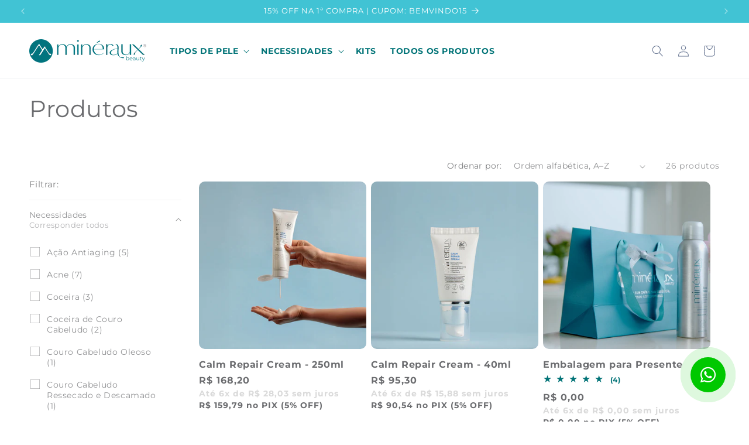

--- FILE ---
content_type: text/html; charset=utf-8
request_url: https://www.minerauxbeauty.com.br/collections/all
body_size: 56429
content:
<!doctype html>
<html class="js" lang="pt-BR">
  <head>
    
    <meta charset="utf-8">
    <meta http-equiv="X-UA-Compatible" content="IE=edge">
    <meta name="viewport" content="width=device-width,initial-scale=1">
    <meta name="theme-color" content="">
    <link rel="canonical" href="https://www.minerauxbeauty.com.br/collections/all"><link rel="icon" type="image/png" href="//www.minerauxbeauty.com.br/cdn/shop/files/Symbol.png?crop=center&height=32&v=1735591693&width=32"><link rel="preconnect" href="https://fonts.shopifycdn.com" crossorigin><title>
      Produtos
 &ndash;  Minéraux Beauty </title>

    

    

<meta property="og:site_name" content=" Minéraux Beauty ">
<meta property="og:url" content="https://www.minerauxbeauty.com.br/collections/all">
<meta property="og:title" content="Produtos">
<meta property="og:type" content="website">
<meta property="og:description" content="Primeira marca de cosméticos 100% a base de água termal pura, natural, brasileira e com propriedades dermocalmantes comprovadas. 

Uma linha vegana e clean beauty que combina ciência e inovação com ingredientes de alta performance e eficácia comprovada."><meta property="og:image" content="http://www.minerauxbeauty.com.br/cdn/shop/files/logo_mineraux-beauty_green_450x90_5df9977e-779e-4fbb-af52-ce27238068b3.png?height=628&pad_color=ffffff&v=1735591556&width=1200">
  <meta property="og:image:secure_url" content="https://www.minerauxbeauty.com.br/cdn/shop/files/logo_mineraux-beauty_green_450x90_5df9977e-779e-4fbb-af52-ce27238068b3.png?height=628&pad_color=ffffff&v=1735591556&width=1200">
  <meta property="og:image:width" content="1200">
  <meta property="og:image:height" content="628"><meta name="twitter:card" content="summary_large_image">
<meta name="twitter:title" content="Produtos">
<meta name="twitter:description" content="Primeira marca de cosméticos 100% a base de água termal pura, natural, brasileira e com propriedades dermocalmantes comprovadas. 

Uma linha vegana e clean beauty que combina ciência e inovação com ingredientes de alta performance e eficácia comprovada.">


    <script src="//www.minerauxbeauty.com.br/cdn/shop/t/15/assets/constants.js?v=132983761750457495441735822541" defer="defer"></script>
    <script src="//www.minerauxbeauty.com.br/cdn/shop/t/15/assets/pubsub.js?v=158357773527763999511735822542" defer="defer"></script>
    <script src="//www.minerauxbeauty.com.br/cdn/shop/t/15/assets/global.js?v=152862011079830610291735822541" defer="defer"></script>
    <script src="//www.minerauxbeauty.com.br/cdn/shop/t/15/assets/details-disclosure.js?v=13653116266235556501735822541" defer="defer"></script>
    <script src="//www.minerauxbeauty.com.br/cdn/shop/t/15/assets/details-modal.js?v=25581673532751508451735822541" defer="defer"></script>
    <script src="//www.minerauxbeauty.com.br/cdn/shop/t/15/assets/search-form.js?v=133129549252120666541735822542" defer="defer"></script>

    <link href="//www.minerauxbeauty.com.br/cdn/shop/t/15/assets/flickity.css?v=24996950408379063771736446361" rel="stylesheet" type="text/css" media="all" />
    <script src="//www.minerauxbeauty.com.br/cdn/shop/t/15/assets/flickity.js?v=183614241809701742111736286793" type="text/javascript"></script>

<script src="//www.minerauxbeauty.com.br/cdn/shop/t/15/assets/animations.js?v=88693664871331136111735822540" defer="defer"></script><script>window.performance && window.performance.mark && window.performance.mark('shopify.content_for_header.start');</script><meta name="facebook-domain-verification" content="rjl99a6zp68horu0918m4ca7byyy4c">
<meta id="shopify-digital-wallet" name="shopify-digital-wallet" content="/65327825080/digital_wallets/dialog">
<link rel="alternate" type="application/atom+xml" title="Feed" href="/collections/all.atom" />
<link rel="next" href="/collections/all?page=2">
<script async="async" src="/checkouts/internal/preloads.js?locale=pt-BR"></script>
<script id="shopify-features" type="application/json">{"accessToken":"5efa50a78c52c002f58f1feeb50cbf6d","betas":["rich-media-storefront-analytics"],"domain":"www.minerauxbeauty.com.br","predictiveSearch":true,"shopId":65327825080,"locale":"pt-br"}</script>
<script>var Shopify = Shopify || {};
Shopify.shop = "mineraux-beauty-dc.myshopify.com";
Shopify.locale = "pt-BR";
Shopify.currency = {"active":"BRL","rate":"1.0"};
Shopify.country = "BR";
Shopify.theme = {"name":"Dawn","id":173767917752,"schema_name":"Dawn","schema_version":"15.2.0","theme_store_id":887,"role":"main"};
Shopify.theme.handle = "null";
Shopify.theme.style = {"id":null,"handle":null};
Shopify.cdnHost = "www.minerauxbeauty.com.br/cdn";
Shopify.routes = Shopify.routes || {};
Shopify.routes.root = "/";</script>
<script type="module">!function(o){(o.Shopify=o.Shopify||{}).modules=!0}(window);</script>
<script>!function(o){function n(){var o=[];function n(){o.push(Array.prototype.slice.apply(arguments))}return n.q=o,n}var t=o.Shopify=o.Shopify||{};t.loadFeatures=n(),t.autoloadFeatures=n()}(window);</script>
<script id="shop-js-analytics" type="application/json">{"pageType":"collection"}</script>
<script defer="defer" async type="module" src="//www.minerauxbeauty.com.br/cdn/shopifycloud/shop-js/modules/v2/client.init-shop-cart-sync_IQfSDXYS.pt-BR.esm.js"></script>
<script defer="defer" async type="module" src="//www.minerauxbeauty.com.br/cdn/shopifycloud/shop-js/modules/v2/chunk.common_DGHD5A8P.esm.js"></script>
<script type="module">
  await import("//www.minerauxbeauty.com.br/cdn/shopifycloud/shop-js/modules/v2/client.init-shop-cart-sync_IQfSDXYS.pt-BR.esm.js");
await import("//www.minerauxbeauty.com.br/cdn/shopifycloud/shop-js/modules/v2/chunk.common_DGHD5A8P.esm.js");

  window.Shopify.SignInWithShop?.initShopCartSync?.({"fedCMEnabled":true,"windoidEnabled":true});

</script>
<script>(function() {
  var isLoaded = false;
  function asyncLoad() {
    if (isLoaded) return;
    isLoaded = true;
    var urls = ["https:\/\/cdn.s3.pop-convert.com\/pcjs.production.min.js?unique_id=mineraux-beauty-dc.myshopify.com\u0026shop=mineraux-beauty-dc.myshopify.com","https:\/\/script.pop-convert.com\/new-micro\/production.pc.min.js?unique_id=mineraux-beauty-dc.myshopify.com\u0026shop=mineraux-beauty-dc.myshopify.com","https:\/\/loox.io\/widget\/_wtRLxO4D6\/loox.1744310363191.js?shop=mineraux-beauty-dc.myshopify.com"];
    for (var i = 0; i < urls.length; i++) {
      var s = document.createElement('script');
      s.type = 'text/javascript';
      s.async = true;
      s.src = urls[i];
      var x = document.getElementsByTagName('script')[0];
      x.parentNode.insertBefore(s, x);
    }
  };
  if(window.attachEvent) {
    window.attachEvent('onload', asyncLoad);
  } else {
    window.addEventListener('load', asyncLoad, false);
  }
})();</script>
<script id="__st">var __st={"a":65327825080,"offset":-10800,"reqid":"b6f884e8-efb3-462e-9c9e-6ffc55c857c0-1768963239","pageurl":"www.minerauxbeauty.com.br\/collections\/all","u":"0cf7bef217a9","p":"collection"};</script>
<script>window.ShopifyPaypalV4VisibilityTracking = true;</script>
<script id="captcha-bootstrap">!function(){'use strict';const t='contact',e='account',n='new_comment',o=[[t,t],['blogs',n],['comments',n],[t,'customer']],c=[[e,'customer_login'],[e,'guest_login'],[e,'recover_customer_password'],[e,'create_customer']],r=t=>t.map((([t,e])=>`form[action*='/${t}']:not([data-nocaptcha='true']) input[name='form_type'][value='${e}']`)).join(','),a=t=>()=>t?[...document.querySelectorAll(t)].map((t=>t.form)):[];function s(){const t=[...o],e=r(t);return a(e)}const i='password',u='form_key',d=['recaptcha-v3-token','g-recaptcha-response','h-captcha-response',i],f=()=>{try{return window.sessionStorage}catch{return}},m='__shopify_v',_=t=>t.elements[u];function p(t,e,n=!1){try{const o=window.sessionStorage,c=JSON.parse(o.getItem(e)),{data:r}=function(t){const{data:e,action:n}=t;return t[m]||n?{data:e,action:n}:{data:t,action:n}}(c);for(const[e,n]of Object.entries(r))t.elements[e]&&(t.elements[e].value=n);n&&o.removeItem(e)}catch(o){console.error('form repopulation failed',{error:o})}}const l='form_type',E='cptcha';function T(t){t.dataset[E]=!0}const w=window,h=w.document,L='Shopify',v='ce_forms',y='captcha';let A=!1;((t,e)=>{const n=(g='f06e6c50-85a8-45c8-87d0-21a2b65856fe',I='https://cdn.shopify.com/shopifycloud/storefront-forms-hcaptcha/ce_storefront_forms_captcha_hcaptcha.v1.5.2.iife.js',D={infoText:'Protegido por hCaptcha',privacyText:'Privacidade',termsText:'Termos'},(t,e,n)=>{const o=w[L][v],c=o.bindForm;if(c)return c(t,g,e,D).then(n);var r;o.q.push([[t,g,e,D],n]),r=I,A||(h.body.append(Object.assign(h.createElement('script'),{id:'captcha-provider',async:!0,src:r})),A=!0)});var g,I,D;w[L]=w[L]||{},w[L][v]=w[L][v]||{},w[L][v].q=[],w[L][y]=w[L][y]||{},w[L][y].protect=function(t,e){n(t,void 0,e),T(t)},Object.freeze(w[L][y]),function(t,e,n,w,h,L){const[v,y,A,g]=function(t,e,n){const i=e?o:[],u=t?c:[],d=[...i,...u],f=r(d),m=r(i),_=r(d.filter((([t,e])=>n.includes(e))));return[a(f),a(m),a(_),s()]}(w,h,L),I=t=>{const e=t.target;return e instanceof HTMLFormElement?e:e&&e.form},D=t=>v().includes(t);t.addEventListener('submit',(t=>{const e=I(t);if(!e)return;const n=D(e)&&!e.dataset.hcaptchaBound&&!e.dataset.recaptchaBound,o=_(e),c=g().includes(e)&&(!o||!o.value);(n||c)&&t.preventDefault(),c&&!n&&(function(t){try{if(!f())return;!function(t){const e=f();if(!e)return;const n=_(t);if(!n)return;const o=n.value;o&&e.removeItem(o)}(t);const e=Array.from(Array(32),(()=>Math.random().toString(36)[2])).join('');!function(t,e){_(t)||t.append(Object.assign(document.createElement('input'),{type:'hidden',name:u})),t.elements[u].value=e}(t,e),function(t,e){const n=f();if(!n)return;const o=[...t.querySelectorAll(`input[type='${i}']`)].map((({name:t})=>t)),c=[...d,...o],r={};for(const[a,s]of new FormData(t).entries())c.includes(a)||(r[a]=s);n.setItem(e,JSON.stringify({[m]:1,action:t.action,data:r}))}(t,e)}catch(e){console.error('failed to persist form',e)}}(e),e.submit())}));const S=(t,e)=>{t&&!t.dataset[E]&&(n(t,e.some((e=>e===t))),T(t))};for(const o of['focusin','change'])t.addEventListener(o,(t=>{const e=I(t);D(e)&&S(e,y())}));const B=e.get('form_key'),M=e.get(l),P=B&&M;t.addEventListener('DOMContentLoaded',(()=>{const t=y();if(P)for(const e of t)e.elements[l].value===M&&p(e,B);[...new Set([...A(),...v().filter((t=>'true'===t.dataset.shopifyCaptcha))])].forEach((e=>S(e,t)))}))}(h,new URLSearchParams(w.location.search),n,t,e,['guest_login'])})(!0,!0)}();</script>
<script integrity="sha256-4kQ18oKyAcykRKYeNunJcIwy7WH5gtpwJnB7kiuLZ1E=" data-source-attribution="shopify.loadfeatures" defer="defer" src="//www.minerauxbeauty.com.br/cdn/shopifycloud/storefront/assets/storefront/load_feature-a0a9edcb.js" crossorigin="anonymous"></script>
<script data-source-attribution="shopify.dynamic_checkout.dynamic.init">var Shopify=Shopify||{};Shopify.PaymentButton=Shopify.PaymentButton||{isStorefrontPortableWallets:!0,init:function(){window.Shopify.PaymentButton.init=function(){};var t=document.createElement("script");t.src="https://www.minerauxbeauty.com.br/cdn/shopifycloud/portable-wallets/latest/portable-wallets.pt-br.js",t.type="module",document.head.appendChild(t)}};
</script>
<script data-source-attribution="shopify.dynamic_checkout.buyer_consent">
  function portableWalletsHideBuyerConsent(e){var t=document.getElementById("shopify-buyer-consent"),n=document.getElementById("shopify-subscription-policy-button");t&&n&&(t.classList.add("hidden"),t.setAttribute("aria-hidden","true"),n.removeEventListener("click",e))}function portableWalletsShowBuyerConsent(e){var t=document.getElementById("shopify-buyer-consent"),n=document.getElementById("shopify-subscription-policy-button");t&&n&&(t.classList.remove("hidden"),t.removeAttribute("aria-hidden"),n.addEventListener("click",e))}window.Shopify?.PaymentButton&&(window.Shopify.PaymentButton.hideBuyerConsent=portableWalletsHideBuyerConsent,window.Shopify.PaymentButton.showBuyerConsent=portableWalletsShowBuyerConsent);
</script>
<script data-source-attribution="shopify.dynamic_checkout.cart.bootstrap">document.addEventListener("DOMContentLoaded",(function(){function t(){return document.querySelector("shopify-accelerated-checkout-cart, shopify-accelerated-checkout")}if(t())Shopify.PaymentButton.init();else{new MutationObserver((function(e,n){t()&&(Shopify.PaymentButton.init(),n.disconnect())})).observe(document.body,{childList:!0,subtree:!0})}}));
</script>
<script id="sections-script" data-sections="header" defer="defer" src="//www.minerauxbeauty.com.br/cdn/shop/t/15/compiled_assets/scripts.js?v=3051"></script>
<script>window.performance && window.performance.mark && window.performance.mark('shopify.content_for_header.end');</script>


    <style data-shopify>
      @font-face {
  font-family: Montserrat;
  font-weight: 400;
  font-style: normal;
  font-display: swap;
  src: url("//www.minerauxbeauty.com.br/cdn/fonts/montserrat/montserrat_n4.81949fa0ac9fd2021e16436151e8eaa539321637.woff2") format("woff2"),
       url("//www.minerauxbeauty.com.br/cdn/fonts/montserrat/montserrat_n4.a6c632ca7b62da89c3594789ba828388aac693fe.woff") format("woff");
}

      @font-face {
  font-family: Montserrat;
  font-weight: 700;
  font-style: normal;
  font-display: swap;
  src: url("//www.minerauxbeauty.com.br/cdn/fonts/montserrat/montserrat_n7.3c434e22befd5c18a6b4afadb1e3d77c128c7939.woff2") format("woff2"),
       url("//www.minerauxbeauty.com.br/cdn/fonts/montserrat/montserrat_n7.5d9fa6e2cae713c8fb539a9876489d86207fe957.woff") format("woff");
}

      @font-face {
  font-family: Montserrat;
  font-weight: 400;
  font-style: italic;
  font-display: swap;
  src: url("//www.minerauxbeauty.com.br/cdn/fonts/montserrat/montserrat_i4.5a4ea298b4789e064f62a29aafc18d41f09ae59b.woff2") format("woff2"),
       url("//www.minerauxbeauty.com.br/cdn/fonts/montserrat/montserrat_i4.072b5869c5e0ed5b9d2021e4c2af132e16681ad2.woff") format("woff");
}

      @font-face {
  font-family: Montserrat;
  font-weight: 700;
  font-style: italic;
  font-display: swap;
  src: url("//www.minerauxbeauty.com.br/cdn/fonts/montserrat/montserrat_i7.a0d4a463df4f146567d871890ffb3c80408e7732.woff2") format("woff2"),
       url("//www.minerauxbeauty.com.br/cdn/fonts/montserrat/montserrat_i7.f6ec9f2a0681acc6f8152c40921d2a4d2e1a2c78.woff") format("woff");
}

      @font-face {
  font-family: Montserrat;
  font-weight: 400;
  font-style: normal;
  font-display: swap;
  src: url("//www.minerauxbeauty.com.br/cdn/fonts/montserrat/montserrat_n4.81949fa0ac9fd2021e16436151e8eaa539321637.woff2") format("woff2"),
       url("//www.minerauxbeauty.com.br/cdn/fonts/montserrat/montserrat_n4.a6c632ca7b62da89c3594789ba828388aac693fe.woff") format("woff");
}


      
        :root,
        .color-scheme-1 {
          --color-background: 255,255,255;
        
          --gradient-background: #ffffff;
        

        

        --color-foreground: 107,108,111;
        --color-background-contrast: 191,191,191;
        --color-shadow: 136,137,139;
        --color-button: 255,255,255;
        --color-button-text: 136,137,139;
        --color-secondary-button: 255,255,255;
        --color-secondary-button-text: 107,108,111;
        --color-link: 107,108,111;
        --color-badge-foreground: 107,108,111;
        --color-badge-background: 255,255,255;
        --color-badge-border: 107,108,111;
        --payment-terms-background-color: rgb(255 255 255);
      }
      
        
        .color-scheme-2 {
          --color-background: 255,255,255;
        
          --gradient-background: #ffffff;
        

        

        --color-foreground: 104,118,146;
        --color-background-contrast: 191,191,191;
        --color-shadow: 0,0,0;
        --color-button: 0,115,119;
        --color-button-text: 255,255,255;
        --color-secondary-button: 255,255,255;
        --color-secondary-button-text: 0,115,119;
        --color-link: 0,115,119;
        --color-badge-foreground: 104,118,146;
        --color-badge-background: 255,255,255;
        --color-badge-border: 104,118,146;
        --payment-terms-background-color: rgb(255 255 255);
      }
      
        
        .color-scheme-3 {
          --color-background: 0,115,119;
        
          --gradient-background: #007377;
        

        

        --color-foreground: 255,255,255;
        --color-background-contrast: 0,0,0;
        --color-shadow: 0,115,119;
        --color-button: 255,255,255;
        --color-button-text: 0,115,119;
        --color-secondary-button: 0,115,119;
        --color-secondary-button-text: 255,255,255;
        --color-link: 255,255,255;
        --color-badge-foreground: 255,255,255;
        --color-badge-background: 0,115,119;
        --color-badge-border: 255,255,255;
        --payment-terms-background-color: rgb(0 115 119);
      }
      
        
        .color-scheme-4 {
          --color-background: 146,157,177;
        
          --gradient-background: #929db1;
        

        

        --color-foreground: 255,255,255;
        --color-background-contrast: 82,93,114;
        --color-shadow: 112,115,137;
        --color-button: 255,255,255;
        --color-button-text: 146,157,177;
        --color-secondary-button: 146,157,177;
        --color-secondary-button-text: 255,255,255;
        --color-link: 255,255,255;
        --color-badge-foreground: 255,255,255;
        --color-badge-background: 146,157,177;
        --color-badge-border: 255,255,255;
        --payment-terms-background-color: rgb(146 157 177);
      }
      
        
        .color-scheme-5 {
          --color-background: 159,155,165;
        
          --gradient-background: #9f9ba5;
        

        

        --color-foreground: 255,255,255;
        --color-background-contrast: 95,91,101;
        --color-shadow: 112,115,137;
        --color-button: 255,255,255;
        --color-button-text: 0,116,124;
        --color-secondary-button: 159,155,165;
        --color-secondary-button-text: 255,255,255;
        --color-link: 255,255,255;
        --color-badge-foreground: 255,255,255;
        --color-badge-background: 159,155,165;
        --color-badge-border: 255,255,255;
        --payment-terms-background-color: rgb(159 155 165);
      }
      
        
        .color-scheme-068e96e0-dfda-4f55-b711-26e6054dac48 {
          --color-background: 240,238,244;
        
          --gradient-background: #f0eef4;
        

        

        --color-foreground: 112,115,137;
        --color-background-contrast: 172,161,194;
        --color-shadow: 146,157,177;
        --color-button: 255,255,255;
        --color-button-text: 112,115,137;
        --color-secondary-button: 240,238,244;
        --color-secondary-button-text: 112,115,137;
        --color-link: 112,115,137;
        --color-badge-foreground: 112,115,137;
        --color-badge-background: 240,238,244;
        --color-badge-border: 112,115,137;
        --payment-terms-background-color: rgb(240 238 244);
      }
      
        
        .color-scheme-3ad545df-97ef-4964-a31d-c72db044493f {
          --color-background: 146,157,177;
        
          --gradient-background: #929db1;
        

        

        --color-foreground: 0,115,119;
        --color-background-contrast: 82,93,114;
        --color-shadow: 136,137,139;
        --color-button: 0,115,119;
        --color-button-text: 136,137,139;
        --color-secondary-button: 146,157,177;
        --color-secondary-button-text: 107,108,111;
        --color-link: 107,108,111;
        --color-badge-foreground: 0,115,119;
        --color-badge-background: 146,157,177;
        --color-badge-border: 0,115,119;
        --payment-terms-background-color: rgb(146 157 177);
      }
      
        
        .color-scheme-919735c8-8d5b-4c6f-a292-e2c79d592369 {
          --color-background: 65,195,212;
        
          --gradient-background: #41c3d4;
        

        

        --color-foreground: 255,255,255;
        --color-background-contrast: 28,111,122;
        --color-shadow: 255,255,255;
        --color-button: 255,255,255;
        --color-button-text: 255,255,255;
        --color-secondary-button: 65,195,212;
        --color-secondary-button-text: 255,255,255;
        --color-link: 255,255,255;
        --color-badge-foreground: 255,255,255;
        --color-badge-background: 65,195,212;
        --color-badge-border: 255,255,255;
        --payment-terms-background-color: rgb(65 195 212);
      }
      
        
        .color-scheme-1c9782b4-a730-4c2c-9f4e-9cd10a004e7d {
          --color-background: 255,255,255;
        
          --gradient-background: #ffffff;
        

        

        --color-foreground: 65,195,212;
        --color-background-contrast: 191,191,191;
        --color-shadow: 136,137,139;
        --color-button: 255,255,255;
        --color-button-text: 136,137,139;
        --color-secondary-button: 255,255,255;
        --color-secondary-button-text: 107,108,111;
        --color-link: 107,108,111;
        --color-badge-foreground: 65,195,212;
        --color-badge-background: 255,255,255;
        --color-badge-border: 65,195,212;
        --payment-terms-background-color: rgb(255 255 255);
      }
      

      body, .color-scheme-1, .color-scheme-2, .color-scheme-3, .color-scheme-4, .color-scheme-5, .color-scheme-068e96e0-dfda-4f55-b711-26e6054dac48, .color-scheme-3ad545df-97ef-4964-a31d-c72db044493f, .color-scheme-919735c8-8d5b-4c6f-a292-e2c79d592369, .color-scheme-1c9782b4-a730-4c2c-9f4e-9cd10a004e7d {
        color: rgba(var(--color-foreground), 0.75);
        background-color: rgb(var(--color-background));
      }

      :root {
        --font-body-family: Montserrat, sans-serif;
        --font-body-style: normal;
        --font-body-weight: 400;
        --font-body-weight-bold: 700;

        --font-heading-family: Montserrat, sans-serif;
        --font-heading-style: normal;
        --font-heading-weight: 400;

        --font-body-scale: 1.0;
        --font-heading-scale: 1.0;

        --media-padding: px;
        --media-border-opacity: 0.05;
        --media-border-width: 0px;
        --media-radius: 0px;
        --media-shadow-opacity: 0.0;
        --media-shadow-horizontal-offset: 0px;
        --media-shadow-vertical-offset: 4px;
        --media-shadow-blur-radius: 5px;
        --media-shadow-visible: 0;

        --page-width: 160rem;
        --page-width-margin: 0rem;

        --product-card-image-padding: 0.0rem;
        --product-card-corner-radius: 1.0rem;
        --product-card-text-alignment: left;
        --product-card-border-width: 0.0rem;
        --product-card-border-opacity: 0.1;
        --product-card-shadow-opacity: 0.0;
        --product-card-shadow-visible: 0;
        --product-card-shadow-horizontal-offset: 0.0rem;
        --product-card-shadow-vertical-offset: 0.4rem;
        --product-card-shadow-blur-radius: 0.5rem;

        --collection-card-image-padding: 0.0rem;
        --collection-card-corner-radius: 1.0rem;
        --collection-card-text-alignment: left;
        --collection-card-border-width: 0.0rem;
        --collection-card-border-opacity: 0.1;
        --collection-card-shadow-opacity: 0.0;
        --collection-card-shadow-visible: 0;
        --collection-card-shadow-horizontal-offset: 0.0rem;
        --collection-card-shadow-vertical-offset: 0.4rem;
        --collection-card-shadow-blur-radius: 0.5rem;

        --blog-card-image-padding: 0.0rem;
        --blog-card-corner-radius: 0.0rem;
        --blog-card-text-alignment: left;
        --blog-card-border-width: 0.0rem;
        --blog-card-border-opacity: 0.1;
        --blog-card-shadow-opacity: 0.0;
        --blog-card-shadow-visible: 0;
        --blog-card-shadow-horizontal-offset: 0.0rem;
        --blog-card-shadow-vertical-offset: 0.4rem;
        --blog-card-shadow-blur-radius: 0.5rem;

        --badge-corner-radius: 0.0rem;

        --popup-border-width: 1px;
        --popup-border-opacity: 0.1;
        --popup-corner-radius: 0px;
        --popup-shadow-opacity: 0.05;
        --popup-shadow-horizontal-offset: 0px;
        --popup-shadow-vertical-offset: 4px;
        --popup-shadow-blur-radius: 5px;

        --drawer-border-width: 1px;
        --drawer-border-opacity: 0.1;
        --drawer-shadow-opacity: 0.0;
        --drawer-shadow-horizontal-offset: 0px;
        --drawer-shadow-vertical-offset: 4px;
        --drawer-shadow-blur-radius: 5px;

        --spacing-sections-desktop: 0px;
        --spacing-sections-mobile: 0px;

        --grid-desktop-vertical-spacing: 8px;
        --grid-desktop-horizontal-spacing: 8px;
        --grid-mobile-vertical-spacing: 4px;
        --grid-mobile-horizontal-spacing: 4px;

        --text-boxes-border-opacity: 0.1;
        --text-boxes-border-width: 0px;
        --text-boxes-radius: 0px;
        --text-boxes-shadow-opacity: 0.0;
        --text-boxes-shadow-visible: 0;
        --text-boxes-shadow-horizontal-offset: 0px;
        --text-boxes-shadow-vertical-offset: 4px;
        --text-boxes-shadow-blur-radius: 5px;

        --buttons-radius: 40px;
        --buttons-radius-outset: 41px;
        --buttons-border-width: 1px;
        --buttons-border-opacity: 1.0;
        --buttons-shadow-opacity: 0.0;
        --buttons-shadow-visible: 0;
        --buttons-shadow-horizontal-offset: 0px;
        --buttons-shadow-vertical-offset: 4px;
        --buttons-shadow-blur-radius: 5px;
        --buttons-border-offset: 0.3px;

        --inputs-radius: 0px;
        --inputs-border-width: 1px;
        --inputs-border-opacity: 0.55;
        --inputs-shadow-opacity: 0.0;
        --inputs-shadow-horizontal-offset: 0px;
        --inputs-margin-offset: 0px;
        --inputs-shadow-vertical-offset: 4px;
        --inputs-shadow-blur-radius: 5px;
        --inputs-radius-outset: 0px;

        --variant-pills-radius: 40px;
        --variant-pills-border-width: 1px;
        --variant-pills-border-opacity: 0.55;
        --variant-pills-shadow-opacity: 0.0;
        --variant-pills-shadow-horizontal-offset: 0px;
        --variant-pills-shadow-vertical-offset: 4px;
        --variant-pills-shadow-blur-radius: 5px;
      }

      *,
      *::before,
      *::after {
        box-sizing: inherit;
      }

      html {
        box-sizing: border-box;
        font-size: calc(var(--font-body-scale) * 62.5%);
        height: 100%;
      }

      body {
        display: grid;
        grid-template-rows: auto auto 1fr auto;
        grid-template-columns: 100%;
        min-height: 100%;
        margin: 0;
        font-size: 1.5rem;
        letter-spacing: 0.06rem;
        line-height: calc(1 + 0.8 / var(--font-body-scale));
        font-family: var(--font-body-family);
        font-style: var(--font-body-style);
        font-weight: var(--font-body-weight);
      }

      @media screen and (min-width: 750px) {
        body {
          font-size: 1.6rem;
        }
      }
    </style>

    <link href="//www.minerauxbeauty.com.br/cdn/shop/t/15/assets/base.css?v=98746123687265693371747315060" rel="stylesheet" type="text/css" media="all" />
    <link rel="stylesheet" href="//www.minerauxbeauty.com.br/cdn/shop/t/15/assets/component-cart-items.css?v=82273574775206521411736450496" media="print" onload="this.media='all'"><link href="//www.minerauxbeauty.com.br/cdn/shop/t/15/assets/component-cart-drawer.css?v=10999844113782605911747315583" rel="stylesheet" type="text/css" media="all" />
      <link href="//www.minerauxbeauty.com.br/cdn/shop/t/15/assets/component-cart.css?v=164708765130180853531735822541" rel="stylesheet" type="text/css" media="all" />
      <link href="//www.minerauxbeauty.com.br/cdn/shop/t/15/assets/component-totals.css?v=16182840083318213611736450643" rel="stylesheet" type="text/css" media="all" />
      <link href="//www.minerauxbeauty.com.br/cdn/shop/t/15/assets/component-price.css?v=171389848820321124011736449292" rel="stylesheet" type="text/css" media="all" />
      <link href="//www.minerauxbeauty.com.br/cdn/shop/t/15/assets/component-discounts.css?v=152760482443307489271735822541" rel="stylesheet" type="text/css" media="all" />

      <link rel="preload" as="font" href="//www.minerauxbeauty.com.br/cdn/fonts/montserrat/montserrat_n4.81949fa0ac9fd2021e16436151e8eaa539321637.woff2" type="font/woff2" crossorigin>
      

      <link rel="preload" as="font" href="//www.minerauxbeauty.com.br/cdn/fonts/montserrat/montserrat_n4.81949fa0ac9fd2021e16436151e8eaa539321637.woff2" type="font/woff2" crossorigin>
      
<link
        rel="stylesheet"
        href="//www.minerauxbeauty.com.br/cdn/shop/t/15/assets/component-predictive-search.css?v=118923337488134913561735822541"
        media="print"
        onload="this.media='all'"
      >
      <link rel="stylesheet" href="https://use.fontawesome.com/releases/v5.13.0/css/all.css" integrity="sha384-Bfad6CLCknfcloXFOyFnlgtENryhrpZCe29RTifKEixXQZ38WheV+i/6YWSzkz3V" crossorigin="anonymous">
<a href="#" class="float" target="_blank" title="Whatsapp"><i class="fab fa-whatsapp my-float"></i></a>
<meta name="viewport" content="width=device-width, initial-scale=1.0">
<style>
  .float{
      position:fixed;
      cursor:pointer;
      display:block;
      width:60px;
      height:60px;
      bottom:50px;
      right:40px;
      background-color:rgba(0,200,0,1);
      color:white;
      border-radius:50px;
      text-align:center;
      font-size:30px;
      transition-duration: 0.5s;
      animation:pulse 3s infinite;
      z-index:9000;
  }
  .float:hover {
      background-color:rgba(0,150,0,1);
      color:white;
  }
  .my-float { margin-top:15px; }
  @-webkit-keyframes pulse {
      0% {-webkit-box-shadow: 0 0 0 0 rgba(0,200,0, 1);}
      70% {-webkit-box-shadow: 0 0 0 20px rgba(0,200,0, 0);}
      100% {-webkit-box-shadow: 0 0 0 0 rgba(0,200,0, 0);}
  }
</style>
<script>
 var whatsapp_number = 4788829778

  // Modificar o link do botão do WhatsApp para usar o número selecionado
  document.querySelector('.float').addEventListener('click', function(event) {
      event.preventDefault();
      window.open('https://api.whatsapp.com/send?phone=55' + whatsapp_number);
  });
</script>

    
    
    <script>
      if (Shopify.designMode) {
        document.documentElement.classList.add('shopify-design-mode');
      }
    </script>
  <!-- BEGIN app block: shopify://apps/pandectes-gdpr/blocks/banner/58c0baa2-6cc1-480c-9ea6-38d6d559556a -->
  
    
      <!-- TCF is active, scripts are loaded above -->
      
      <script>
        
          window.PandectesSettings = {"store":{"id":65327825080,"plan":"basic","theme":"Dawn","primaryLocale":"pt","adminMode":false,"headless":false,"storefrontRootDomain":"","checkoutRootDomain":"","storefrontAccessToken":""},"tsPublished":1763040617,"declaration":{"showType":true,"showPurpose":false,"showProvider":false,"declIntroText":"Usamos cookies para otimizar a funcionalidade do site, analisar o desempenho e fornecer uma experiência personalizada para você. Alguns cookies são essenciais para que o site funcione e funcione corretamente. Esses cookies não podem ser desativados. Nesta janela pode gerir a sua preferência de cookies.","showDateGenerated":true},"language":{"unpublished":[],"languageMode":"Single","fallbackLanguage":"pt","languageDetection":"browser","languagesSupported":[]},"texts":{"managed":{"headerText":{"pt":"Nós respeitamos sua privacidade"},"consentText":{"pt":"<b>Minéraux Beauty</b> usa cookies para personalizar a comunicação e melhorar a sua experiência no site. Ao continuar navegando, você concorda com a nossa"},"linkText":{"pt":"Política de Privacidade"},"imprintText":{"pt":"Imprimir"},"googleLinkText":{"pt":"Termos de Privacidade do Google"},"allowButtonText":{"pt":"Aceitar"},"denyButtonText":{"pt":"Recusar"},"dismissButtonText":{"pt":"OK"},"leaveSiteButtonText":{"pt":"Saia deste site"},"preferencesButtonText":{"pt":"Preferências"},"cookiePolicyText":{"pt":"Política de Cookies"},"preferencesPopupTitleText":{"pt":"Gerenciar preferências de consentimento"},"preferencesPopupIntroText":{"pt":"Usamos cookies para otimizar a funcionalidade do site, analisar o desempenho e fornecer uma experiência personalizada para você. Alguns cookies são essenciais para que o site funcione e funcione corretamente. Esses cookies não podem ser desativados. Nesta janela você pode gerenciar sua preferência de cookies."},"preferencesPopupSaveButtonText":{"pt":"Salvar preferências"},"preferencesPopupCloseButtonText":{"pt":"Fechar"},"preferencesPopupAcceptAllButtonText":{"pt":"Aceitar tudo"},"preferencesPopupRejectAllButtonText":{"pt":"Rejeitar tudo"},"cookiesDetailsText":{"pt":"Detalhes de cookies"},"preferencesPopupAlwaysAllowedText":{"pt":"Sempre permitido"},"accessSectionParagraphText":{"pt":"Você tem o direito de acessar seus dados a qualquer momento."},"accessSectionTitleText":{"pt":"Portabilidade de dados"},"accessSectionAccountInfoActionText":{"pt":"Dados pessoais"},"accessSectionDownloadReportActionText":{"pt":"Baixar tudo"},"accessSectionGDPRRequestsActionText":{"pt":"Solicitações de titulares de dados"},"accessSectionOrdersRecordsActionText":{"pt":"Pedidos"},"rectificationSectionParagraphText":{"pt":"Você tem o direito de solicitar que seus dados sejam atualizados sempre que considerar apropriado."},"rectificationSectionTitleText":{"pt":"Retificação de Dados"},"rectificationCommentPlaceholder":{"pt":"Descreva o que você deseja que seja atualizado"},"rectificationCommentValidationError":{"pt":"O comentário é obrigatório"},"rectificationSectionEditAccountActionText":{"pt":"Solicite uma atualização"},"erasureSectionTitleText":{"pt":"Direito de ser esquecido"},"erasureSectionParagraphText":{"pt":"Você tem o direito de solicitar que todos os seus dados sejam apagados. Depois disso, você não poderá mais acessar sua conta."},"erasureSectionRequestDeletionActionText":{"pt":"Solicitar exclusão de dados pessoais"},"consentDate":{"pt":"Data de consentimento"},"consentId":{"pt":"ID de consentimento"},"consentSectionChangeConsentActionText":{"pt":"Alterar preferência de consentimento"},"consentSectionConsentedText":{"pt":"Você consentiu com a política de cookies deste site em"},"consentSectionNoConsentText":{"pt":"Você não concordou com a política de cookies deste site."},"consentSectionTitleText":{"pt":"Seu consentimento de cookies"},"consentStatus":{"pt":"preferência de consentimento"},"confirmationFailureMessage":{"pt":"Sua solicitação não foi verificada. Tente novamente e se o problema persistir, entre em contato com o proprietário da loja para obter ajuda"},"confirmationFailureTitle":{"pt":"Ocorreu um problema"},"confirmationSuccessMessage":{"pt":"Em breve entraremos em contato com você sobre sua solicitação."},"confirmationSuccessTitle":{"pt":"Sua solicitação foi verificada"},"guestsSupportEmailFailureMessage":{"pt":"Sua solicitação não foi enviada. Tente novamente e se o problema persistir, entre em contato com o proprietário da loja para obter ajuda."},"guestsSupportEmailFailureTitle":{"pt":"Ocorreu um problema"},"guestsSupportEmailPlaceholder":{"pt":"Endereço de e-mail"},"guestsSupportEmailSuccessMessage":{"pt":"Caso você esteja cadastrado como cliente desta loja, em breve receberá um e-mail com instruções de como proceder."},"guestsSupportEmailSuccessTitle":{"pt":"Obrigado pelo seu pedido"},"guestsSupportEmailValidationError":{"pt":"E-mail não é válido"},"guestsSupportInfoText":{"pt":"Faça login com sua conta de cliente para prosseguir."},"submitButton":{"pt":"Enviar"},"submittingButton":{"pt":"Enviando ..."},"cancelButton":{"pt":"Cancelar"},"declIntroText":{"pt":"Usamos cookies para otimizar a funcionalidade do site, analisar o desempenho e fornecer uma experiência personalizada para você. Alguns cookies são essenciais para que o site funcione e funcione corretamente. Esses cookies não podem ser desativados. Nesta janela pode gerir a sua preferência de cookies."},"declName":{"pt":"Nome"},"declPurpose":{"pt":"Propósito"},"declType":{"pt":"Modelo"},"declRetention":{"pt":"Retenção"},"declProvider":{"pt":"Fornecedor"},"declFirstParty":{"pt":"Origem"},"declThirdParty":{"pt":"Terceiro"},"declSeconds":{"pt":"segundos"},"declMinutes":{"pt":"minutos"},"declHours":{"pt":"horas"},"declDays":{"pt":"dias"},"declWeeks":{"pt":"semana(s)"},"declMonths":{"pt":"meses"},"declYears":{"pt":"anos"},"declSession":{"pt":"Sessão"},"declDomain":{"pt":"Domínio"},"declPath":{"pt":"Caminho"}},"categories":{"strictlyNecessaryCookiesTitleText":{"pt":"Cookies estritamente necessários"},"strictlyNecessaryCookiesDescriptionText":{"pt":"Esses cookies são essenciais para permitir que você navegue pelo site e use seus recursos, como acessar áreas seguras do site. O site não pode funcionar corretamente sem esses cookies."},"functionalityCookiesTitleText":{"pt":"Cookies funcionais"},"functionalityCookiesDescriptionText":{"pt":"Esses cookies permitem que o site forneça funcionalidade e personalização aprimoradas. Eles podem ser definidos por nós ou por fornecedores terceiros cujos serviços adicionamos às nossas páginas. Se você não permitir esses cookies, alguns ou todos esses serviços podem não funcionar corretamente."},"performanceCookiesTitleText":{"pt":"Cookies de desempenho"},"performanceCookiesDescriptionText":{"pt":"Esses cookies nos permitem monitorar e melhorar o desempenho do nosso site. Por exemplo, eles nos permitem contar visitas, identificar fontes de tráfego e ver quais partes do site são mais populares."},"targetingCookiesTitleText":{"pt":"Cookies de segmentação"},"targetingCookiesDescriptionText":{"pt":"Esses cookies podem ser definidos em nosso site por nossos parceiros de publicidade. Eles podem ser usados por essas empresas para construir um perfil de seus interesses e mostrar anúncios relevantes em outros sites. Eles não armazenam informações pessoais diretamente, mas se baseiam na identificação exclusiva de seu navegador e dispositivo de Internet. Se você não permitir esses cookies, terá publicidade menos direcionada."},"unclassifiedCookiesTitleText":{"pt":"Cookies não classificados"},"unclassifiedCookiesDescriptionText":{"pt":"Cookies não classificados são cookies que estamos em processo de classificação, juntamente com os fornecedores de cookies individuais."}},"auto":{}},"library":{"previewMode":false,"fadeInTimeout":0,"defaultBlocked":7,"showLink":true,"showImprintLink":false,"showGoogleLink":false,"enabled":true,"cookie":{"expiryDays":365,"secure":true,"domain":""},"dismissOnScroll":false,"dismissOnWindowClick":false,"dismissOnTimeout":false,"palette":{"popup":{"background":"#FFFFFF","backgroundForCalculations":{"a":1,"b":255,"g":255,"r":255},"text":"#000000"},"button":{"background":"#00747C","backgroundForCalculations":{"a":1,"b":124,"g":116,"r":0},"text":"#FFFFFF","textForCalculation":{"a":1,"b":255,"g":255,"r":255},"border":"transparent"}},"content":{"href":"https://www.minerauxbeauty.com.br/policies/privacy-policy","imprintHref":"/","close":"&#10005;","target":"","logo":"<img class=\"cc-banner-logo\" style=\"max-height: 35px;\" src=\"https://mineraux-beauty-dc.myshopify.com/cdn/shop/files/pandectes-banner-logo.png\" alt=\"Cookie banner\" />"},"window":"<div role=\"dialog\" aria-label=\"{{header}}\" aria-describedby=\"cookieconsent:desc\" id=\"pandectes-banner\" class=\"cc-window-wrapper cc-bottom-center-wrapper\"><div class=\"pd-cookie-banner-window cc-window {{classes}}\">{{children}}</div></div>","compliance":{"opt-both":"<div class=\"cc-compliance cc-highlight\">{{deny}}{{allow}}</div>"},"type":"opt-both","layouts":{"basic":"{{logo}}{{messagelink}}{{compliance}}{{close}}"},"position":"bottom-center","theme":"classic","revokable":false,"animateRevokable":false,"revokableReset":false,"revokableLogoUrl":"https://mineraux-beauty-dc.myshopify.com/cdn/shop/files/pandectes-reopen-logo.png","revokablePlacement":"bottom-left","revokableMarginHorizontal":15,"revokableMarginVertical":15,"static":false,"autoAttach":true,"hasTransition":true,"blacklistPage":[""],"elements":{"close":"<button aria-label=\"Fechar\" type=\"button\" class=\"cc-close\">{{close}}</button>","dismiss":"<button type=\"button\" class=\"cc-btn cc-btn-decision cc-dismiss\">{{dismiss}}</button>","allow":"<button type=\"button\" class=\"cc-btn cc-btn-decision cc-allow\">{{allow}}</button>","deny":"<button type=\"button\" class=\"cc-btn cc-btn-decision cc-deny\">{{deny}}</button>","preferences":"<button type=\"button\" class=\"cc-btn cc-settings\" aria-controls=\"pd-cp-preferences\" onclick=\"Pandectes.fn.openPreferences()\">{{preferences}}</button>"}},"geolocation":{"auOnly":false,"brOnly":false,"caOnly":false,"chOnly":false,"euOnly":false,"jpOnly":false,"nzOnly":false,"thOnly":false,"zaOnly":false,"canadaOnly":false,"canadaLaw25":false,"canadaPipeda":false,"globalVisibility":true},"dsr":{"guestsSupport":false,"accessSectionDownloadReportAuto":false},"banner":{"resetTs":1729602160,"extraCss":"        .cc-banner-logo {max-width: 42em!important;}    @media(min-width: 768px) {.cc-window.cc-floating{max-width: 42em!important;width: 42em!important;}}    .cc-message, .pd-cookie-banner-window .cc-header, .cc-logo {text-align: center}    .cc-window-wrapper{z-index: 2147483647;}    .cc-window{z-index: 2147483647;font-family: inherit;}    .pd-cookie-banner-window .cc-header{font-family: inherit;}    .pd-cp-ui{font-family: inherit; background-color: #FFFFFF;color:#000000;}    button.pd-cp-btn, a.pd-cp-btn{background-color:#00747C;color:#FFFFFF!important;}    input + .pd-cp-preferences-slider{background-color: rgba(0, 0, 0, 0.3)}    .pd-cp-scrolling-section::-webkit-scrollbar{background-color: rgba(0, 0, 0, 0.3)}    input:checked + .pd-cp-preferences-slider{background-color: rgba(0, 0, 0, 1)}    .pd-cp-scrolling-section::-webkit-scrollbar-thumb {background-color: rgba(0, 0, 0, 1)}    .pd-cp-ui-close{color:#000000;}    .pd-cp-preferences-slider:before{background-color: #FFFFFF}    .pd-cp-title:before {border-color: #000000!important}    .pd-cp-preferences-slider{background-color:#000000}    .pd-cp-toggle{color:#000000!important}    @media(max-width:699px) {.pd-cp-ui-close-top svg {fill: #000000}}    .pd-cp-toggle:hover,.pd-cp-toggle:visited,.pd-cp-toggle:active{color:#000000!important}    .pd-cookie-banner-window {box-shadow: 0 0 18px rgb(0 0 0 / 20%);}  ","customJavascript":{"useButtons":true},"showPoweredBy":false,"logoHeight":35,"revokableTrigger":false,"hybridStrict":false,"cookiesBlockedByDefault":"7","isActive":true,"implicitSavePreferences":false,"cookieIcon":false,"blockBots":false,"showCookiesDetails":true,"hasTransition":true,"blockingPage":false,"showOnlyLandingPage":false,"leaveSiteUrl":"https://www.google.com","linkRespectStoreLang":false},"cookies":{"0":[{"name":"keep_alive","type":"http","domain":"www.minerauxbeauty.com.br","path":"/","provider":"Shopify","firstParty":true,"retention":"30 minute(s)","session":false,"expires":30,"unit":"declMinutes","purpose":{"pt":"Usado em conexão com a localização do comprador."}},{"name":"secure_customer_sig","type":"http","domain":"www.minerauxbeauty.com.br","path":"/","provider":"Shopify","firstParty":true,"retention":"1 year(s)","session":false,"expires":1,"unit":"declYears","purpose":{"pt":"Usado em conexão com o login do cliente."}},{"name":"localization","type":"http","domain":"www.minerauxbeauty.com.br","path":"/","provider":"Shopify","firstParty":true,"retention":"1 year(s)","session":false,"expires":1,"unit":"declYears","purpose":{"pt":"Localização da loja da Shopify"}},{"name":"_tracking_consent","type":"http","domain":".minerauxbeauty.com.br","path":"/","provider":"Shopify","firstParty":false,"retention":"1 year(s)","session":false,"expires":1,"unit":"declYears","purpose":{"pt":"Preferências de rastreamento."}},{"name":"_cmp_a","type":"http","domain":".minerauxbeauty.com.br","path":"/","provider":"Shopify","firstParty":false,"retention":"1 day(s)","session":false,"expires":1,"unit":"declDays","purpose":{"pt":"Usado para gerenciar as configurações de privacidade do cliente."}},{"name":"_shopify_essential","type":"http","domain":"www.minerauxbeauty.com.br","path":"/","provider":"Shopify","firstParty":true,"retention":"1 year(s)","session":false,"expires":1,"unit":"declYears","purpose":{"pt":"Usado na página de contas."}}],"1":[{"name":"_pinterest_ct_ua","type":"http","domain":".ct.pinterest.com","path":"/","provider":"Pinterest","firstParty":false,"retention":"1 year(s)","session":false,"expires":1,"unit":"declYears","purpose":{"pt":"Usado para agrupar ações nas páginas."}}],"2":[{"name":"_shopify_y","type":"http","domain":".minerauxbeauty.com.br","path":"/","provider":"Shopify","firstParty":false,"retention":"1 year(s)","session":false,"expires":1,"unit":"declYears","purpose":{"pt":"Análise da Shopify."}},{"name":"_orig_referrer","type":"http","domain":".minerauxbeauty.com.br","path":"/","provider":"Shopify","firstParty":false,"retention":"2 ","session":false,"expires":2,"unit":"declSession","purpose":{"pt":"Rastreia páginas de destino."}},{"name":"_landing_page","type":"http","domain":".minerauxbeauty.com.br","path":"/","provider":"Shopify","firstParty":false,"retention":"2 ","session":false,"expires":2,"unit":"declSession","purpose":{"pt":"Rastreia páginas de destino."}},{"name":"_shopify_s","type":"http","domain":".minerauxbeauty.com.br","path":"/","provider":"Shopify","firstParty":false,"retention":"30 minute(s)","session":false,"expires":30,"unit":"declMinutes","purpose":{"pt":"Análise da Shopify."}},{"name":"_shopify_sa_t","type":"http","domain":".minerauxbeauty.com.br","path":"/","provider":"Shopify","firstParty":false,"retention":"30 minute(s)","session":false,"expires":30,"unit":"declMinutes","purpose":{"pt":"Shopify análises relacionadas a marketing e referências."}},{"name":"_shopify_sa_p","type":"http","domain":".minerauxbeauty.com.br","path":"/","provider":"Shopify","firstParty":false,"retention":"30 minute(s)","session":false,"expires":30,"unit":"declMinutes","purpose":{"pt":"Shopify análises relacionadas a marketing e referências."}},{"name":"_clck","type":"http","domain":".minerauxbeauty.com.br","path":"/","provider":"Microsoft","firstParty":false,"retention":"1 year(s)","session":false,"expires":1,"unit":"declYears","purpose":{"pt":"Usado pelo Microsoft Clarity para armazenar uma ID de usuário exclusiva."}},{"name":"_ga","type":"http","domain":".minerauxbeauty.com.br","path":"/","provider":"Google","firstParty":false,"retention":"1 year(s)","session":false,"expires":1,"unit":"declYears","purpose":{"pt":"O cookie é definido pelo Google Analytics com funcionalidade desconhecida"}},{"name":"_clsk","type":"http","domain":".minerauxbeauty.com.br","path":"/","provider":"Microsoft","firstParty":false,"retention":"1 day(s)","session":false,"expires":1,"unit":"declDays","purpose":{"pt":"Usado pelo Microsoft Clarity para armazenar uma ID de usuário exclusiva."}},{"name":"_shopify_s","type":"http","domain":"br","path":"/","provider":"Shopify","firstParty":false,"retention":"Session","session":true,"expires":1,"unit":"declSeconds","purpose":{"pt":"Análise da Shopify."}},{"name":"_shopify_s","type":"http","domain":"com.br","path":"/","provider":"Shopify","firstParty":false,"retention":"Session","session":true,"expires":1,"unit":"declSeconds","purpose":{"pt":"Análise da Shopify."}},{"name":"_ga_C7SN0NTJWH","type":"http","domain":".minerauxbeauty.com.br","path":"/","provider":"Google","firstParty":false,"retention":"1 year(s)","session":false,"expires":1,"unit":"declYears","purpose":{"pt":""}},{"name":"_ga_9WX2R2FDFN","type":"http","domain":".minerauxbeauty.com.br","path":"/","provider":"Google","firstParty":false,"retention":"1 year(s)","session":false,"expires":1,"unit":"declYears","purpose":{"pt":""}}],"4":[{"name":"_pin_unauth","type":"http","domain":"www.minerauxbeauty.com.br","path":"/","provider":"Pinterest","firstParty":true,"retention":"1 year(s)","session":false,"expires":1,"unit":"declYears","purpose":{"pt":"Usado para agrupar ações de usuários que não podem ser identificados pelo Pinterest."}},{"name":"_tt_enable_cookie","type":"http","domain":".www.minerauxbeauty.com.br","path":"/","provider":"TikTok","firstParty":true,"retention":"3 month(s)","session":false,"expires":3,"unit":"declMonths","purpose":{"pt":"Usado para identificar um visitante."}},{"name":"_ttp","type":"http","domain":".www.minerauxbeauty.com.br","path":"/","provider":"TikTok","firstParty":true,"retention":"3 month(s)","session":false,"expires":3,"unit":"declMonths","purpose":{"pt":"Para medir e melhorar o desempenho das suas campanhas publicitárias e personalizar a experiência do usuário (incluindo anúncios) no TikTok."}},{"name":"_fbp","type":"http","domain":".minerauxbeauty.com.br","path":"/","provider":"Facebook","firstParty":false,"retention":"3 month(s)","session":false,"expires":3,"unit":"declMonths","purpose":{"pt":"Cookie é colocado pelo Facebook para rastrear visitas em sites."}},{"name":"_gcl_au","type":"http","domain":".minerauxbeauty.com.br","path":"/","provider":"Google","firstParty":false,"retention":"3 month(s)","session":false,"expires":3,"unit":"declMonths","purpose":{"pt":"Cookie é colocado pelo Google Tag Manager para rastrear conversões."}},{"name":"IDE","type":"http","domain":".doubleclick.net","path":"/","provider":"Google","firstParty":false,"retention":"1 year(s)","session":false,"expires":1,"unit":"declYears","purpose":{"pt":"Para medir as ações dos visitantes depois de clicarem em um anúncio. Expira após 1 ano."}},{"name":"ar_debug","type":"http","domain":".pinterest.com","path":"/","provider":"Teads","firstParty":false,"retention":"1 year(s)","session":false,"expires":1,"unit":"declYears","purpose":{"pt":"Verifica se um cookie depurador técnico está presente."}},{"name":"MUID","type":"http","domain":".bing.com","path":"/","provider":"Microsoft","firstParty":false,"retention":"1 year(s)","session":false,"expires":1,"unit":"declYears","purpose":{"pt":"Cookie é colocado pela Microsoft para rastrear visitas em sites."}},{"name":"MUID","type":"http","domain":".clarity.ms","path":"/","provider":"Microsoft","firstParty":false,"retention":"1 year(s)","session":false,"expires":1,"unit":"declYears","purpose":{"pt":"Cookie é colocado pela Microsoft para rastrear visitas em sites."}}],"8":[{"name":"CLID","type":"http","domain":"www.clarity.ms","path":"/","provider":"Unknown","firstParty":false,"retention":"1 year(s)","session":false,"expires":1,"unit":"declYears","purpose":{"pt":""}},{"name":"__kdtv","type":"http","domain":".minerauxbeauty.com.br","path":"/","provider":"Unknown","firstParty":false,"retention":"1 year(s)","session":false,"expires":1,"unit":"declYears","purpose":{"pt":""}},{"name":"_kdt","type":"http","domain":".minerauxbeauty.com.br","path":"/","provider":"Unknown","firstParty":false,"retention":"1 year(s)","session":false,"expires":1,"unit":"declYears","purpose":{"pt":""}},{"name":"SM","type":"http","domain":".c.clarity.ms","path":"/","provider":"Unknown","firstParty":false,"retention":"Session","session":true,"expires":-55,"unit":"declYears","purpose":{"pt":""}},{"name":"MR","type":"http","domain":".c.bing.com","path":"/","provider":"Unknown","firstParty":false,"retention":"1 ","session":false,"expires":1,"unit":"declSession","purpose":{"pt":""}},{"name":"SRM_B","type":"http","domain":".c.bing.com","path":"/","provider":"Unknown","firstParty":false,"retention":"1 year(s)","session":false,"expires":1,"unit":"declYears","purpose":{"pt":""}},{"name":"wpm-test-cookie","type":"http","domain":"br","path":"/","provider":"Unknown","firstParty":false,"retention":"Session","session":true,"expires":1,"unit":"declSeconds","purpose":{"pt":""}},{"name":"wpm-test-cookie","type":"http","domain":"com.br","path":"/","provider":"Unknown","firstParty":false,"retention":"Session","session":true,"expires":1,"unit":"declSeconds","purpose":{"pt":""}},{"name":"MR","type":"http","domain":".c.clarity.ms","path":"/","provider":"Unknown","firstParty":false,"retention":"1 ","session":false,"expires":1,"unit":"declSession","purpose":{"pt":""}},{"name":"ANONCHK","type":"http","domain":".c.clarity.ms","path":"/","provider":"Unknown","firstParty":false,"retention":"10 minute(s)","session":false,"expires":10,"unit":"declMinutes","purpose":{"pt":""}},{"name":"wpm-test-cookie","type":"http","domain":"www.minerauxbeauty.com.br","path":"/","provider":"Unknown","firstParty":true,"retention":"Session","session":true,"expires":1,"unit":"declSeconds","purpose":{"pt":""}},{"name":"wpm-test-cookie","type":"http","domain":"minerauxbeauty.com.br","path":"/","provider":"Unknown","firstParty":false,"retention":"Session","session":true,"expires":1,"unit":"declSeconds","purpose":{"pt":""}}]},"blocker":{"isActive":false,"googleConsentMode":{"id":"","analyticsId":"","adwordsId":"","isActive":false,"adStorageCategory":4,"analyticsStorageCategory":2,"personalizationStorageCategory":1,"functionalityStorageCategory":1,"customEvent":false,"securityStorageCategory":0,"redactData":false,"urlPassthrough":false,"dataLayerProperty":"dataLayer","waitForUpdate":0,"useNativeChannel":false},"facebookPixel":{"id":"","isActive":false,"ldu":false},"microsoft":{"isActive":false,"uetTags":""},"rakuten":{"isActive":false,"cmp":false,"ccpa":false},"klaviyoIsActive":false,"gpcIsActive":false,"clarity":{},"defaultBlocked":7,"patterns":{"whiteList":[],"blackList":{"1":[],"2":[],"4":[],"8":[]},"iframesWhiteList":[],"iframesBlackList":{"1":[],"2":[],"4":[],"8":[]},"beaconsWhiteList":[],"beaconsBlackList":{"1":[],"2":[],"4":[],"8":[]}}}};
        
        window.addEventListener('DOMContentLoaded', function(){
          const script = document.createElement('script');
          
            script.src = "https://cdn.shopify.com/extensions/019bdc07-7fb4-70c4-ad72-a3837152bf63/gdpr-238/assets/pandectes-core.js";
          
          script.defer = true;
          document.body.appendChild(script);
        })
      </script>
    
  


<!-- END app block --><!-- BEGIN app block: shopify://apps/wrapped/blocks/app-embed/1714fc7d-e525-4a14-8c3e-1b6ed95734c5 --><script type="module" src="https://cdn.shopify.com/storefront/web-components.js"></script>
<!-- BEGIN app snippet: app-embed.settings --><script type="text/javascript">
  window.Wrapped = { ...window.Wrapped };
  window.Wrapped.options = {"order":{"settings":{"optionMode":"advanced","visibilityTag":"wrapped:disabled","giftMessage":true,"giftMessageMaxChars":255,"giftSender":true,"giftReceiver":true,"giftMessageRequired":false,"giftSenderRequired":false,"giftReceiverRequired":false,"giftMessageEmoji":true,"giftSenderEmoji":true,"giftReceiverEmoji":true,"giftOptionLabels":{"primary":"Select a gift option"},"giftCheckboxLabels":{"primary":"Adicionar embalagem de presente no seu pedido?"},"giftMessageLabels":{"primary":"Adicionar mensagem:"},"giftMessagePlaceholderLabels":{"primary":"Escreva a sua mensagem..."},"giftSenderLabels":{"primary":"Remetente:"},"giftSenderPlaceholderLabels":{"primary":"Nome do Remetente"},"giftReceiverLabels":{"primary":"Destinatário:"},"giftReceiverPlaceholderLabels":{"primary":"Nome do Destinatário"},"saveLabels":{"primary":"Save"},"removeLabels":{"primary":"Remove"},"unavailableLabels":{"primary":"Unavailable"},"visibilityHelperLabels":{"primary":"Unavailable for one or more items in your cart"},"requiredFieldLabels":{"primary":"Please fill out this field."},"emojiFieldLabels":{"primary":"Emoji characters are not permitted."},"ordersLimitReached":false,"multipleGiftVariants":true},"datafields":{"checkbox":"Gift Wrap","message":"Gift Message","sender":"Gift Sender","receiver":"Gift Receiver","variant":"Gift Option"},"product":{"handle":"sua-embalagem-para-presente","image":"https:\/\/cdn.shopify.com\/s\/files\/1\/0653\/2782\/5080\/files\/deb83dccd988ed3556329c4e2bcc0c19_Untitled_1.4.3_600x600.jpg?v=1713992045","priceMode":"order","hiddenInventory":true,"hiddenVisibility":true,"variantPricingPaid":true,"variantPricingFree":false,"bundles":true,"id":7610062471352,"gid":"gid:\/\/shopify\/Product\/7610062471352","variants":[{"availableForSale":true,"title":"Embalagem de presente","price":0.0,"id":43474242666680,"imageSrc":"https:\/\/cdn.shopify.com\/s\/files\/1\/0653\/2782\/5080\/files\/deb83dccd988ed3556329c4e2bcc0c19_Untitled_1.4.3_400x400.jpg?v=1713992045","boxItemLimit":"2","boxWeightLimit":"3.0"}]},"blocks":[{"id":"e0c8cb5a-372b-4072-886f-cec9cf821de3","blockType":"cart_page","modal":false,"pricing":true,"refresh":true,"primaryCheckbox":true,"previewImage":false,"variantAppearance":"images","labels":{"primary":null},"targets":{"162668708024":{"id":"5001fae8-7484-4791-97b5-09cdf39f0d04","selector":"div.cart__footer div.cart__blocks div.cart__ctas","repositionedByDeveloper":false,"position":"beforebegin","action":null,"actionDeveloper":null,"actionType":"reload","actionTypeDeveloper":null,"formTarget":null},"173767917752":{"id":"b138df22-1e50-4ff2-bb67-985f5c5f3d37","selector":"main div.cart__footer div.cart__ctas","repositionedByDeveloper":false,"position":"beforebegin","action":null,"actionDeveloper":null,"actionType":"reload","actionTypeDeveloper":null,"formTarget":null},"163480797368":{"id":"eb20befd-c8ae-419b-a3da-b0021f98482d","selector":"div.cart__footer div.cart__blocks div.cart__ctas","repositionedByDeveloper":false,"position":"beforebegin","action":null,"actionDeveloper":null,"actionType":"reload","actionTypeDeveloper":null,"formTarget":null},"136233844920":{"id":"f57d3774-f89f-49d6-9fc2-5cc0d6b8ee61","selector":"div.cart__footer div.cart__blocks div.cart__ctas","repositionedByDeveloper":false,"position":"beforebegin","action":null,"actionDeveloper":null,"actionType":"reload","actionTypeDeveloper":null,"formTarget":null},"137641033912":{"id":"99c64913-a5fd-4649-aaf4-7fc851740e97","selector":"div.cart__footer div.cart__blocks div.cart__ctas","repositionedByDeveloper":false,"position":"beforebegin","action":null,"actionDeveloper":null,"actionType":"reload","actionTypeDeveloper":null,"formTarget":null},"137545384120":{"id":"8f0a7553-8ae1-46c8-83a4-7cbbf7cd8b96","selector":"div.cart__footer div.cart__blocks div.cart__ctas","repositionedByDeveloper":false,"position":"beforebegin","action":null,"actionDeveloper":null,"actionType":"reload","actionTypeDeveloper":null,"formTarget":null},"165146820792":{"id":"b63117ae-98c6-423f-abd3-b400cb90bf45","selector":"div.cart__footer div.cart__blocks div.cart__ctas","repositionedByDeveloper":false,"position":"beforebegin","action":null,"actionDeveloper":null,"actionType":"reload","actionTypeDeveloper":null,"formTarget":null},"164743020728":{"id":"cdd7fb1c-af40-4627-80ed-622e2a4f54f4","selector":"div.cart__footer div.cart__blocks div.cart__ctas","repositionedByDeveloper":false,"position":"beforebegin","action":null,"actionDeveloper":null,"actionType":"reload","actionTypeDeveloper":null,"formTarget":null},"164654874808":{"id":"23afbb67-1e4b-435b-a62a-5b31cd618026","selector":"div.cart__footer div.cart__blocks div.cart__ctas","repositionedByDeveloper":false,"position":"beforebegin","action":null,"actionDeveloper":null,"actionType":"reload","actionTypeDeveloper":null,"formTarget":null}}},{"id":"e09d8969-8146-4883-af52-a11e686cbb4c","blockType":"cart_drawer","modal":false,"pricing":true,"refresh":true,"primaryCheckbox":true,"previewImage":false,"variantAppearance":"images","labels":{"primary":null},"targets":{"162668708024":{"id":"5001fae8-7484-4791-97b5-09cdf39f0d04","selector":"cart-drawer div.drawer__footer div.cart-drawer__footer","repositionedByDeveloper":false,"position":"beforebegin","action":null,"actionDeveloper":null,"actionType":"reload","actionTypeDeveloper":null,"formTarget":null},"173767917752":{"id":"b138df22-1e50-4ff2-bb67-985f5c5f3d37","selector":"cart-drawer div.drawer__inner div.drawer__footer div.cart-drawer__footer, cart-notification div.cart-notification__links a[href*=\"\/cart\"]","repositionedByDeveloper":false,"position":"beforebegin","action":null,"actionDeveloper":null,"actionType":"reload","actionTypeDeveloper":null,"formTarget":null},"163480797368":{"id":"eb20befd-c8ae-419b-a3da-b0021f98482d","selector":"cart-drawer div.drawer__footer div.cart-drawer__footer","repositionedByDeveloper":false,"position":"beforebegin","action":null,"actionDeveloper":null,"actionType":"reload","actionTypeDeveloper":null,"formTarget":null},"136233844920":{"id":"f57d3774-f89f-49d6-9fc2-5cc0d6b8ee61","selector":"cart-drawer div.drawer__footer div.cart-drawer__footer","repositionedByDeveloper":false,"position":"beforebegin","action":null,"actionDeveloper":null,"actionType":"reload","actionTypeDeveloper":null,"formTarget":null},"137641033912":{"id":"99c64913-a5fd-4649-aaf4-7fc851740e97","selector":"cart-drawer div.drawer__footer div.cart-drawer__footer","repositionedByDeveloper":false,"position":"beforebegin","action":null,"actionDeveloper":null,"actionType":"reload","actionTypeDeveloper":null,"formTarget":null},"137545384120":{"id":"8f0a7553-8ae1-46c8-83a4-7cbbf7cd8b96","selector":"cart-drawer div.drawer__footer div.cart-drawer__footer","repositionedByDeveloper":false,"position":"beforebegin","action":null,"actionDeveloper":null,"actionType":"reload","actionTypeDeveloper":null,"formTarget":null},"165146820792":{"id":"b63117ae-98c6-423f-abd3-b400cb90bf45","selector":"cart-drawer div.drawer__footer div.cart-drawer__footer","repositionedByDeveloper":false,"position":"beforebegin","action":null,"actionDeveloper":null,"actionType":"reload","actionTypeDeveloper":null,"formTarget":null},"164743020728":{"id":"cdd7fb1c-af40-4627-80ed-622e2a4f54f4","selector":"cart-drawer div.drawer__footer div.cart-drawer__footer","repositionedByDeveloper":false,"position":"beforebegin","action":null,"actionDeveloper":null,"actionType":"reload","actionTypeDeveloper":null,"formTarget":null},"164654874808":{"id":"23afbb67-1e4b-435b-a62a-5b31cd618026","selector":"cart-drawer div.drawer__footer div.cart-drawer__footer","repositionedByDeveloper":false,"position":"beforebegin","action":null,"actionDeveloper":null,"actionType":"reload","actionTypeDeveloper":null,"formTarget":null}}}]}};
  window.Wrapped.settings = {"activated":true,"debug":false,"scripts":null,"styles":null,"skipFetchInterceptor":false,"skipXhrInterceptor":false,"token":"2f13b356571393b6233997d6861e92ad"};
  window.Wrapped.settings.block = {"extension_background_primary_color":"#ffffff","extension_background_secondary_color":"#ffffff","extension_border_color":"#007377","border_width":1,"border_radius":6,"spacing_scale":"--wrapped-spacing-scale-base","hover_style":"--wrapped-hover-style-light","font_color":"#000000","font_secondary_color":"#333333","font_scale":100,"form_element_text_color":"#333333","background_color":"#ffffff","border_color":"#007377","checkbox_radio_color":"rgba(0,0,0,0)","primary_button_text":"#ffffff","primary_button_surface":"#000000","primary_button_border":"rgba(0,0,0,0)","secondary_button_text":"#333333","secondary_button_surface":"#0000000f","secondary_button_border":"rgba(0,0,0,0)","media_fit":"fill","gift_thumbnail_size":50,"gift_thumbnail_position":"--wrapped-thumbnail-position-start"};
  window.Wrapped.settings.market = null;

  if (window.Wrapped.settings.debug) {
    const logStyle = 'background-color:black;color:#ffc863;font-size:12px;font-weight:400;padding:12px;border-radius:10px;'
    console.log('%c Gift options by Wrapped | Learn more at https://apps.shopify.com/wrapped', logStyle)
    console.debug('[wrapped:booting]', window.Wrapped)
  }
</script>
<!-- END app snippet --><!-- BEGIN app snippet: app-embed.styles -->
<style type="text/css">
:root {
  --wrapped-background-color: #ffffff;

  --wrapped-extension-background-primary-color: #ffffff;
  --wrapped-extension-background-secondary-color: #ffffff;

  --wrapped-extension-border-color: #007377;

  --wrapped-border-color: #007377;
  
  
    --wrapped-border-radius: min(6px, 24px);
  
  --wrapped-border-width: 1px;

  --wrapped-checkbox-accent-color: rgba(0,0,0,0);

  --wrapped-checkbox--label-left: flex-start;
  --wrapped-checkbox--label-center: center;
  --wrapped-checkbox--label-right: flex-end;

  --wrapped-default-padding: 0.5em;
  --wrapped-container-padding: 0.5em;

  --wrapped-font-color: #000000;
  --wrapped-font-size-default: 16px;
  --wrapped-font-scale: 1.0;

  --wrapped-font-size: calc(var(--wrapped-font-size-default) * var(--wrapped-font-scale));
  --wrapped-font-size-small: calc(var(--wrapped-font-size) * 0.8);
  --wrapped-font-size-smaller: calc(var(--wrapped-font-size) * 0.7);
  --wrapped-font-size-smallest: calc(var(--wrapped-font-size) * 0.65);

  --wrapped-component-bottom-padding: 0.5em;

  --wrapped-feature-max-height: 500px;

  --wrapped-textarea-min-height: 80px;

  --wrapped-thumbnail-position-start: -1;
  --wrapped-thumbnail-position-end: 2;
  --wrapped-thumbnail-position: var(--wrapped-thumbnail-position-start, -1);
  --wrapped-thumbnail-size: clamp(40px, 50px, 200px);

  --wrapped-extension-margin-block-start: 1em;
  --wrapped-extension-margin-block-end: 2em;

  --wrapped-unavailable-gift-variant-opacity: 0.4;
}


wrapped-extension {
  background-color: var(--wrapped-extension-background-primary-color) !important;
  border: 1px solid var(--wrapped-extension-border-color) !important;
  border-radius: var(--wrapped-border-radius) !important;
  display: block;
  color: var(--wrapped-font-color) !important;
  font-size: var(--wrapped-font-size) !important;
  height: fit-content !important;
  margin-block-start: var(--wrapped-extension-margin-block-start) !important;
  margin-block-end: var(--wrapped-extension-margin-block-end) !important;
  min-width: unset !important;
  max-width: 640px !important;
  overflow: hidden !important;
  padding: unset !important;
  width: unset !important;

  &:has([part="provider"][gift-variants-unavailable="true"]) {
    display: none !important;
  }
  &:has([part="provider"][is-filtered="true"]) {
    display: none !important;
  }
  &:has([part="provider"][is-gift-option="true"]) {
    display: none !important;
  }
  &:has([part="provider"][is-hidden="true"]) {
    border: none !important;
    display: none !important;
  }

  &:has(wrapped-cart-list-provider) {
    margin-left: auto !important;
    margin-right: 0 !important;
  }

  &[target-group="drawer"]:has(wrapped-cart-list-provider) {
    max-width: unset !important;
    margin-left: unset !important;
    margin-right: unset !important;
    margin-block-end: calc(var(--wrapped-extension-margin-block-end) * 0.5) !important;
  }
}

wrapped-extension * {
  font-size: inherit;
  font-family: inherit;
  color: inherit;
  letter-spacing: normal !important;
  line-height: normal !important;
  text-transform: unset !important;
  visibility: inherit !important;

  & input[type=text]::-webkit-input-placeholder, textarea::-webkit-input-placeholder, select::-webkit-input-placeholder {
    color: revert !important;
    opacity: revert !important;
  }
}

wrapped-extension [part="provider"] {
  display: flex;
  flex-direction: column;

  & [part="feature"][enabled="false"] {
    display: none;
    opacity: 0;
    visibility: hidden;
  }

  &[is-checked="true"] {
    &:has([enabled="true"]:not([singular="true"]):not([feature="checkbox"])) {
      & [feature="checkbox"] {
        border-bottom: 1px solid var(--wrapped-extension-border-color);
      }
    }

    & [part="feature"] {
      opacity: 1;
      max-height: var(--wrapped-feature-max-height);
      visibility: visible;
    }
  }

  &[hidden-checkbox="true"] {
    & [part="feature"] {
      opacity: 1;
      max-height: var(--wrapped-feature-max-height);
      visibility: visible;
    }

    & [feature="checkbox"] {
      display: none;
      opacity: 0;
      visibility: hidden;
    }

    
    &[is-checked="false"][has-gift-variants="true"] {
      & [feature="message"], [feature="sender-receiver"] {
        & input, textarea, span {
          pointer-events: none !important;
          cursor: none;
          opacity: 0.5;
        }
      }
    }
  }

  
  &[limited="true"] {
    cursor: none !important;
    pointer-events: none !important;
    opacity: 0.6 !important;

    & [part="container"] {
      & label {
        pointer-events: none !important;
      }
    }
  }

  
  &[saving="true"] {
    & [part="container"] {
      & label {
        pointer-events: none !important;

        & input[type="checkbox"], input[type="radio"], span {
          opacity: 0.7 !important;
          transition: opacity 300ms cubic-bezier(0.25, 0.1, 0.25, 1);
        }
      }

      & select {
        pointer-events: none !important;
        opacity: 0.7 !important;
        outline: none;
      }
    }
  }
}


wrapped-extension [part="feature"]:not([feature="checkbox"]) {
  background-color: var(--wrapped-extension-background-secondary-color);
  max-height: 0;
  opacity: 0;
  visibility: hidden;
  transition: padding-top 0.2s, opacity 0.2s, visibility 0.2s, max-height 0.2s cubic-bezier(0.42, 0, 0.58, 1);
}

wrapped-extension [part="feature"] {
  overflow: hidden !important;

  & [part="container"] {
    display: flex;
    flex-direction: column;
    row-gap: 0.25em;

    & label {
      align-items: center !important;
      column-gap: var(--wrapped-default-padding) !important;
      cursor: pointer !important;
      display: flex;
      line-height: normal !important;
      margin: 0 !important;
      pointer-events: auto !important;
      text-align: left !important;
      text-transform: unset !important;
    }
  }
}

wrapped-extension [feature="checkbox"] [part="container"] {
  padding: var(--wrapped-container-padding);

  & label {
    padding: 0 !important;

    & input[type="checkbox"] {
      cursor: pointer;
      appearance: auto !important;
      clip: unset !important;
      display: inline-block !important;
      height: var(--wrapped-font-size) !important;
      margin: 0  !important;
      min-height: revert !important;
      position: unset !important;
      top: unset !important;
      width: var(--wrapped-font-size) !important;

      &::before {
        content: unset !important;
      }
      &::after {
        content: unset !important;
      }

      &:checked::before {
        content: unset !important;
      }

      &:checked::after {
        content: unset !important;
      }
    }

    & span {
      &[part="label"] {
        border: unset !important;
        flex-grow: 1;
        padding: unset !important;
      }

      &[part="pricing"] {
        align-content: center;
        font-size: var(--wrapped-font-size-small);
        white-space: nowrap;
      }

      &[part="thumbnail"] {
        background-color: var(--wrapped-background-color);
        background-size: cover;
        background-position: center;
        background-repeat: no-repeat;
        border: 1px solid #ddd;
        border-color: var(--wrapped-border-color);
        border-radius: var(--wrapped-border-radius);
        min-height: var(--wrapped-thumbnail-size);
        max-height: var(--wrapped-thumbnail-size);
        min-width: var(--wrapped-thumbnail-size);
        max-width: var(--wrapped-thumbnail-size);
        height: 100%;
        width: 100%;
        display: inline-block;
        overflow: hidden;
        vertical-align: middle;
        order: var(--wrapped-thumbnail-position);

        
        margin-right: 0.6em;
        

        
      }
    }
  }

  
}

wrapped-extension [hidden-checkbox="false"] [feature="variant"][enabled="true"][singular="true"] {
  display: none;
}

wrapped-extension [feature="variant"] [part="container"] {
  padding: var(--wrapped-container-padding) var(--wrapped-container-padding) 0;

  & fieldset {
    background-color: var(--wrapped-background-color) !important;
    border-color: var(--wrapped-border-color) !important;
    border-radius: var(--wrapped-border-radius) !important;
    border-style: solid !important;
    border-width: var(--wrapped-border-width) !important;
    color: var(--wrapped-font-color) !important;
    font-family: inherit;
    font-size: calc(var(--wrapped-font-size) * 0.9) !important;
    margin-bottom: 0.5em !important;
    margin-left: 0 !important;
    margin-right: 0 !important;
    overflow-x: hidden !important;
    overflow-y: scroll !important;
    padding: 0 !important;
    max-height: calc(calc(var(--wrapped-feature-max-height) * 0.5) - calc(var(--wrapped-container-padding) * 4)) !important;
    min-width: 100% !important;
    max-width: 100% !important;
    width: 100% !important;
    -webkit-appearance: auto !important;
    -moz-appearance: auto !important;

    & label {
      background-color: initial;
      container-type: inline-size;
      padding: var(--wrapped-default-padding) calc(var(--wrapped-default-padding) / 2);
      margin-bottom: 0 !important;
      transition: background-color 0.1s, box-shadow 0.1s ease-out;
      transition-delay: 0.1s;
      width: auto;

      & input[type="radio"] {
        appearance: auto !important;
        clip: unset !important;
        cursor: default;
        display: inline-block !important;
        height: var(--wrapped-font-size) !important;
        margin: 0  !important;
        min-height: revert !important;
        position: unset !important;
        top: unset !important;
        vertical-align: top;
        width: var(--wrapped-font-size) !important;

        
      }

      & div[part="wrapper"] {
        display: flex;
        flex-direction: row;
        flex-grow: 1;

        & span {
          border: unset !important;
          font-size: var(--wrapped-font-size-small);

          &[part="title"] {
            width: 100%;
          }

          &[part="pricing"] {
            padding-right: calc(var(--wrapped-default-padding) / 2);
            white-space: nowrap;
          }
        }
      }

      @container (max-width: 400px) {
        div[part="wrapper"] {
          flex-direction: column;
        }
      }

      &[data-available="false"] {
        opacity: var(--wrapped-unavailable-gift-variant-opacity) !important;
        pointer-events: none !important;
      }

      &[data-filtered="true"] {
        opacity: var(--wrapped-unavailable-gift-variant-opacity) !important;
        pointer-events: none !important;
      }

      &:has(input:checked) {
        background-color: var(--wrapped-extension-background-secondary-color);
        box-shadow: inset 0px 10px 10px -10px rgba(0, 0, 0, 0.029);
      }

      &:hover {
        background-color: var(--wrapped-extension-background-secondary-color);
        box-shadow: inset 0px 10px 10px -10px rgba(0, 0, 0, 0.029);
        transition-delay: 0s;
      }
    }
  }

  & select {
    background-color: var(--wrapped-background-color) !important;
    background-image: none !important;
    border-color: var(--wrapped-border-color) !important;
    border-radius: var(--wrapped-border-radius) !important;
    border-style: solid !important;
    border-width: var(--wrapped-border-width) !important;
    color: var(--wrapped-font-color) !important;
    font-family: inherit;
    font-size: var(--wrapped-font-size-small) !important;
    height: auto;
    margin-bottom: 0.5em !important;
    padding: var(--wrapped-default-padding) !important;
    min-width: 100% !important;
    max-width: 100% !important;
    width: 100% !important;
    -webkit-appearance: auto !important;
    -moz-appearance: auto !important;
  }
}

wrapped-extension [feature="variant"][singular="true"] [part="container"] {
  & fieldset {
    display: none;
  }

  & select {
    display: none;
  }
}


wrapped-extension [feature="variant"][selector-type="images"] [part="container"] {
  & fieldset {
    & label {
      flex-direction: row;

      & input[type="radio"] {
        appearance: none !important;
        background-color: var(--wrapped-background-color) !important;
        background-position: center !important;
        background-repeat: no-repeat !important;
        background-size: cover !important;
        border-color: lightgrey !important;
        border-width: 0.2em !important;
        border-style: solid !important;
        border-radius: 0.4em !important;
        box-sizing: border-box !important;
        flex: 0 0 auto !important;
        width: var(--wrapped-thumbnail-size) !important;
        height: var(--wrapped-thumbnail-size) !important;
        min-width: 40px !important;
        max-width: 200px !important;
        -webkit-appearance: none !important;

        &:checked {
          
          border-color: var(--wrapped-border-color) !important;
          

          &::before {
            background-color: unset;
          }
        }
      }

      & div[part="wrapper"] {
        flex-direction: column;
      }
    }

    
    @media (max-width: 640px) {
      & label {
        flex-direction: column;

        & div[part="wrapper"] {
          padding-top: var(--wrapped-container-padding);
          width: 100%;
        }
      }
    }
  }
}


wrapped-extension [feature="variant"][selector-type="images-modern"] [part="container"] {
  & fieldset {
    background: none !important;
    border: none !important;
    display: grid !important;
    gap: calc(var(--wrapped-component-bottom-padding) * 0.8) !important;

    & label {
      opacity: 0.8 !important;

      margin: var(--wrapped-border-width) !important;
      flex-direction: row !important;
      padding: 2px !important;
      padding-right: var(--wrapped-container-padding) !important;

      box-sizing: border-box !important;
      box-shadow: 0 0 0 var(--wrapped-border-width) transparent !important;

      background-color: var(--wrapped-background-color) !important;
      border-color: color-mix(in srgb, var(--wrapped-border-color) 25%, transparent) !important;
      border-radius: var(--wrapped-border-radius) !important;
      border-style: solid !important;
      border-width: var(--wrapped-border-width) !important;
      color: var(--wrapped-font-color) !important;

      transition: box-shadow 0.2s cubic-bezier(0.25, 0.1, 0.25, 1),
                  border-color 0.2s cubic-bezier(0.25, 0.1, 0.25, 1),
                  opacity 0.1s cubic-bezier(0.25, 0.1, 0.25, 1) !important;

      & input[type="radio"] {
        cursor: pointer;
        appearance: none !important;
        background-color: var(--wrapped-background-color) !important;
        background-position: center !important;
        background-repeat: no-repeat !important;
        background-size: cover !important;
        border: none !important;
        border-radius: max(0px, calc(var(--wrapped-border-radius) - 2px)) !important;
        box-sizing: border-box !important;
        flex: 0 0 auto !important;
        width: var(--wrapped-thumbnail-size) !important;
        height: var(--wrapped-thumbnail-size) !important;
        min-width: 40px !important;
        max-width: 200px !important;
        -webkit-appearance: none !important;

        &:checked {
          
          border-color: var(--wrapped-border-color) !important;
          

          &::before {
            background-color: unset;
          }
        }
      }

      & div[part="wrapper"] {
        flex-direction: row;
        gap: var(--wrapped-container-padding);
      }

      &:has(input:checked) {
        border-color: var(--wrapped-checkbox-accent-color) !important;
        border-width: var(--wrapped-border-width) !important;
        box-shadow: 0 0 0 var(--wrapped-border-width) var(--wrapped-checkbox-accent-color) !important;

        pointer-events: none !important;
        opacity: 1 !important;
      }

      &:hover {
        opacity: 1 !important;
      }

      &[data-available="false"] {
        opacity: var(--wrapped-unavailable-gift-variant-opacity) !important;
        pointer-events: none !important;
      }

      &[data-filtered="true"] {
        opacity: var(--wrapped-unavailable-gift-variant-opacity) !important;
        pointer-events: none !important;
      }
    }
  }
}

wrapped-extension [feature="message"] [part="container"] {
  padding: var(--wrapped-container-padding);

  & textarea {
    background-color: var(--wrapped-background-color) !important;
    border-color: var(--wrapped-border-color) !important;
    border-radius: var(--wrapped-border-radius) !important;
    border-style: solid !important;
    border-width: var(--wrapped-border-width) !important;
    box-sizing: border-box;
    color: var(--wrapped-font-color) !important;
    font-size: var(--wrapped-font-size-small) !important;
    font-family: inherit;
    margin: 0 !important;
    min-height: var(--wrapped-textarea-min-height) !important;
    max-width: unset !important;
    min-width: unset !important;
    outline: none !important;
    padding: var(--wrapped-default-padding) !important;
    pointer-events: auto !important;
    width: 100% !important;
  }

  & [part="message-counter"] {
    align-self: flex-end !important;
    font-size: var(--wrapped-font-size-smallest) !important;
  }
}

wrapped-extension [feature="sender-receiver"] [part="container"] {
  flex-direction: row;
  justify-content: space-between;
  gap: 0.5em;
  padding: var(--wrapped-container-padding) var(--wrapped-container-padding) 0;

  & input[type="text"] {
    background-color: var(--wrapped-background-color) !important;
    border-color: var(--wrapped-border-color) !important;
    border-radius: var(--wrapped-border-radius) !important;
    border-style: solid !important;
    border-width: var(--wrapped-border-width) !important;
    box-sizing: border-box;
    box-shadow: none !important;
    color: var(--wrapped-font-color) !important;
    font-family: inherit;
    font-size: var(--wrapped-font-size-small) !important;
    height: auto;
    margin-bottom: 0.5em !important;
    max-width: 100% !important;
    min-width: 100% !important;
    outline: none !important;
    padding: var(--wrapped-default-padding) !important;
    text-indent: revert;
    width: 100% !important;
    -webkit-appearance: auto !important;
    -moz-appearance: auto !important;
  }

  & [part="sender"], [part="receiver"] {
    width: 100% !important;
  }
}

wrapped-extension [feature="sender-receiver"][fields="receiver"] [part="sender"],
wrapped-extension [feature="sender-receiver"][fields="sender"] [part="receiver"] {
  display: none;
}


body:has(wrapped-extension):has(wrapped-product-provider[bundles="false"][is-checked="true"]) {
  & shopify-accelerated-checkout {
    opacity: 0.5 !important;
    pointer-events: none !important;
  }
}
body:has(wrapped-gift-block[target-group="product-page"][gifting]) {
  & shopify-accelerated-checkout {
    opacity: 0.5 !important;
    pointer-events: none !important;
  }
}
</style>
<!-- END app snippet --><!-- BEGIN app snippet: app-embed.customizations --><script type="text/javascript">
  // store customizations
  if (window.Wrapped?.settings?.styles) {
    const styleElement = document.createElement('style')
    styleElement.type = 'text/css'
    styleElement.appendChild(document.createTextNode(window.Wrapped.settings.styles))
    document.head.appendChild(styleElement)
  }

  if (window.Wrapped?.settings?.scripts) {
    const scriptElement = document.createElement('script')
    scriptElement.type = 'text/javascript'
    scriptElement.appendChild(document.createTextNode(window.Wrapped.settings.scripts))
    document.head.appendChild(scriptElement)
  }

  // theme customizations
  if (window.Wrapped?.theme?.styles) {
    const styleElement = document.createElement('style')
    styleElement.type = 'text/css'
    styleElement.appendChild(document.createTextNode(window.Wrapped.theme.styles))
    document.head.appendChild(styleElement)
  }

  if (window.Wrapped?.theme?.scripts) {
    const scriptElement = document.createElement('script')
    scriptElement.type = 'text/javascript'
    scriptElement.appendChild(document.createTextNode(window.Wrapped.theme.scripts))
    document.head.appendChild(scriptElement)
  }
</script>
<!-- END app snippet -->


<!-- END app block --><!-- BEGIN app block: shopify://apps/stape-conversion-tracking/blocks/gtm/7e13c847-7971-409d-8fe0-29ec14d5f048 --><script>
  window.lsData = {};
  window.dataLayer = window.dataLayer || [];
  window.addEventListener("message", (event) => {
    if (event.data?.event) {
      window.dataLayer.push(event.data);
    }
  });
  window.dataShopStape = {
    shop: "www.minerauxbeauty.com.br",
    shopId: "65327825080",
  }
</script>

<!-- END app block --><script src="https://cdn.shopify.com/extensions/019bdbc5-d373-7bdb-af52-2049ef051118/pagbrasil-app-companion-68/assets/extrainfo.js" type="text/javascript" defer="defer"></script>
<script src="https://cdn.shopify.com/extensions/019bcd04-8580-7352-82f2-7ada1a3785cf/wrapped-1716/assets/wrapped-app-embed.js" type="text/javascript" defer="defer"></script>
<script src="https://cdn.shopify.com/extensions/019b8ed3-90b4-7b95-8e01-aa6b35f1be2e/stape-remix-29/assets/widget.js" type="text/javascript" defer="defer"></script>
<script src="https://cdn.shopify.com/extensions/019bdbc5-d373-7bdb-af52-2049ef051118/pagbrasil-app-companion-68/assets/pagshield.js" type="text/javascript" defer="defer"></script>
<script src="https://cdn.shopify.com/extensions/df19b199-9611-4dc7-9aaf-eba737d9c962/cartking-free-gift-buy-x-get-y-134/assets/gift-embed-v2.js" type="text/javascript" defer="defer"></script>
<link href="https://cdn.shopify.com/extensions/df19b199-9611-4dc7-9aaf-eba737d9c962/cartking-free-gift-buy-x-get-y-134/assets/gift-embed-v2.css" rel="stylesheet" type="text/css" media="all">
<script src="https://cdn.shopify.com/extensions/19689677-6488-4a31-adf3-fcf4359c5fd9/forms-2295/assets/shopify-forms-loader.js" type="text/javascript" defer="defer"></script>
<link href="https://monorail-edge.shopifysvc.com" rel="dns-prefetch">
<script>(function(){if ("sendBeacon" in navigator && "performance" in window) {try {var session_token_from_headers = performance.getEntriesByType('navigation')[0].serverTiming.find(x => x.name == '_s').description;} catch {var session_token_from_headers = undefined;}var session_cookie_matches = document.cookie.match(/_shopify_s=([^;]*)/);var session_token_from_cookie = session_cookie_matches && session_cookie_matches.length === 2 ? session_cookie_matches[1] : "";var session_token = session_token_from_headers || session_token_from_cookie || "";function handle_abandonment_event(e) {var entries = performance.getEntries().filter(function(entry) {return /monorail-edge.shopifysvc.com/.test(entry.name);});if (!window.abandonment_tracked && entries.length === 0) {window.abandonment_tracked = true;var currentMs = Date.now();var navigation_start = performance.timing.navigationStart;var payload = {shop_id: 65327825080,url: window.location.href,navigation_start,duration: currentMs - navigation_start,session_token,page_type: "collection"};window.navigator.sendBeacon("https://monorail-edge.shopifysvc.com/v1/produce", JSON.stringify({schema_id: "online_store_buyer_site_abandonment/1.1",payload: payload,metadata: {event_created_at_ms: currentMs,event_sent_at_ms: currentMs}}));}}window.addEventListener('pagehide', handle_abandonment_event);}}());</script>
<script id="web-pixels-manager-setup">(function e(e,d,r,n,o){if(void 0===o&&(o={}),!Boolean(null===(a=null===(i=window.Shopify)||void 0===i?void 0:i.analytics)||void 0===a?void 0:a.replayQueue)){var i,a;window.Shopify=window.Shopify||{};var t=window.Shopify;t.analytics=t.analytics||{};var s=t.analytics;s.replayQueue=[],s.publish=function(e,d,r){return s.replayQueue.push([e,d,r]),!0};try{self.performance.mark("wpm:start")}catch(e){}var l=function(){var e={modern:/Edge?\/(1{2}[4-9]|1[2-9]\d|[2-9]\d{2}|\d{4,})\.\d+(\.\d+|)|Firefox\/(1{2}[4-9]|1[2-9]\d|[2-9]\d{2}|\d{4,})\.\d+(\.\d+|)|Chrom(ium|e)\/(9{2}|\d{3,})\.\d+(\.\d+|)|(Maci|X1{2}).+ Version\/(15\.\d+|(1[6-9]|[2-9]\d|\d{3,})\.\d+)([,.]\d+|)( \(\w+\)|)( Mobile\/\w+|) Safari\/|Chrome.+OPR\/(9{2}|\d{3,})\.\d+\.\d+|(CPU[ +]OS|iPhone[ +]OS|CPU[ +]iPhone|CPU IPhone OS|CPU iPad OS)[ +]+(15[._]\d+|(1[6-9]|[2-9]\d|\d{3,})[._]\d+)([._]\d+|)|Android:?[ /-](13[3-9]|1[4-9]\d|[2-9]\d{2}|\d{4,})(\.\d+|)(\.\d+|)|Android.+Firefox\/(13[5-9]|1[4-9]\d|[2-9]\d{2}|\d{4,})\.\d+(\.\d+|)|Android.+Chrom(ium|e)\/(13[3-9]|1[4-9]\d|[2-9]\d{2}|\d{4,})\.\d+(\.\d+|)|SamsungBrowser\/([2-9]\d|\d{3,})\.\d+/,legacy:/Edge?\/(1[6-9]|[2-9]\d|\d{3,})\.\d+(\.\d+|)|Firefox\/(5[4-9]|[6-9]\d|\d{3,})\.\d+(\.\d+|)|Chrom(ium|e)\/(5[1-9]|[6-9]\d|\d{3,})\.\d+(\.\d+|)([\d.]+$|.*Safari\/(?![\d.]+ Edge\/[\d.]+$))|(Maci|X1{2}).+ Version\/(10\.\d+|(1[1-9]|[2-9]\d|\d{3,})\.\d+)([,.]\d+|)( \(\w+\)|)( Mobile\/\w+|) Safari\/|Chrome.+OPR\/(3[89]|[4-9]\d|\d{3,})\.\d+\.\d+|(CPU[ +]OS|iPhone[ +]OS|CPU[ +]iPhone|CPU IPhone OS|CPU iPad OS)[ +]+(10[._]\d+|(1[1-9]|[2-9]\d|\d{3,})[._]\d+)([._]\d+|)|Android:?[ /-](13[3-9]|1[4-9]\d|[2-9]\d{2}|\d{4,})(\.\d+|)(\.\d+|)|Mobile Safari.+OPR\/([89]\d|\d{3,})\.\d+\.\d+|Android.+Firefox\/(13[5-9]|1[4-9]\d|[2-9]\d{2}|\d{4,})\.\d+(\.\d+|)|Android.+Chrom(ium|e)\/(13[3-9]|1[4-9]\d|[2-9]\d{2}|\d{4,})\.\d+(\.\d+|)|Android.+(UC? ?Browser|UCWEB|U3)[ /]?(15\.([5-9]|\d{2,})|(1[6-9]|[2-9]\d|\d{3,})\.\d+)\.\d+|SamsungBrowser\/(5\.\d+|([6-9]|\d{2,})\.\d+)|Android.+MQ{2}Browser\/(14(\.(9|\d{2,})|)|(1[5-9]|[2-9]\d|\d{3,})(\.\d+|))(\.\d+|)|K[Aa][Ii]OS\/(3\.\d+|([4-9]|\d{2,})\.\d+)(\.\d+|)/},d=e.modern,r=e.legacy,n=navigator.userAgent;return n.match(d)?"modern":n.match(r)?"legacy":"unknown"}(),u="modern"===l?"modern":"legacy",c=(null!=n?n:{modern:"",legacy:""})[u],f=function(e){return[e.baseUrl,"/wpm","/b",e.hashVersion,"modern"===e.buildTarget?"m":"l",".js"].join("")}({baseUrl:d,hashVersion:r,buildTarget:u}),m=function(e){var d=e.version,r=e.bundleTarget,n=e.surface,o=e.pageUrl,i=e.monorailEndpoint;return{emit:function(e){var a=e.status,t=e.errorMsg,s=(new Date).getTime(),l=JSON.stringify({metadata:{event_sent_at_ms:s},events:[{schema_id:"web_pixels_manager_load/3.1",payload:{version:d,bundle_target:r,page_url:o,status:a,surface:n,error_msg:t},metadata:{event_created_at_ms:s}}]});if(!i)return console&&console.warn&&console.warn("[Web Pixels Manager] No Monorail endpoint provided, skipping logging."),!1;try{return self.navigator.sendBeacon.bind(self.navigator)(i,l)}catch(e){}var u=new XMLHttpRequest;try{return u.open("POST",i,!0),u.setRequestHeader("Content-Type","text/plain"),u.send(l),!0}catch(e){return console&&console.warn&&console.warn("[Web Pixels Manager] Got an unhandled error while logging to Monorail."),!1}}}}({version:r,bundleTarget:l,surface:e.surface,pageUrl:self.location.href,monorailEndpoint:e.monorailEndpoint});try{o.browserTarget=l,function(e){var d=e.src,r=e.async,n=void 0===r||r,o=e.onload,i=e.onerror,a=e.sri,t=e.scriptDataAttributes,s=void 0===t?{}:t,l=document.createElement("script"),u=document.querySelector("head"),c=document.querySelector("body");if(l.async=n,l.src=d,a&&(l.integrity=a,l.crossOrigin="anonymous"),s)for(var f in s)if(Object.prototype.hasOwnProperty.call(s,f))try{l.dataset[f]=s[f]}catch(e){}if(o&&l.addEventListener("load",o),i&&l.addEventListener("error",i),u)u.appendChild(l);else{if(!c)throw new Error("Did not find a head or body element to append the script");c.appendChild(l)}}({src:f,async:!0,onload:function(){if(!function(){var e,d;return Boolean(null===(d=null===(e=window.Shopify)||void 0===e?void 0:e.analytics)||void 0===d?void 0:d.initialized)}()){var d=window.webPixelsManager.init(e)||void 0;if(d){var r=window.Shopify.analytics;r.replayQueue.forEach((function(e){var r=e[0],n=e[1],o=e[2];d.publishCustomEvent(r,n,o)})),r.replayQueue=[],r.publish=d.publishCustomEvent,r.visitor=d.visitor,r.initialized=!0}}},onerror:function(){return m.emit({status:"failed",errorMsg:"".concat(f," has failed to load")})},sri:function(e){var d=/^sha384-[A-Za-z0-9+/=]+$/;return"string"==typeof e&&d.test(e)}(c)?c:"",scriptDataAttributes:o}),m.emit({status:"loading"})}catch(e){m.emit({status:"failed",errorMsg:(null==e?void 0:e.message)||"Unknown error"})}}})({shopId: 65327825080,storefrontBaseUrl: "https://www.minerauxbeauty.com.br",extensionsBaseUrl: "https://extensions.shopifycdn.com/cdn/shopifycloud/web-pixels-manager",monorailEndpoint: "https://monorail-edge.shopifysvc.com/unstable/produce_batch",surface: "storefront-renderer",enabledBetaFlags: ["2dca8a86"],webPixelsConfigList: [{"id":"2018574520","configuration":"{\"config\":\"{\\\"google_tag_ids\\\":[\\\"G-9WX2R2FDFN\\\",\\\"GT-W6XC7N6M\\\"],\\\"target_country\\\":\\\"BR\\\",\\\"gtag_events\\\":[{\\\"type\\\":\\\"begin_checkout\\\",\\\"action_label\\\":[\\\"G-9WX2R2FDFN\\\",\\\"AW-11136436222\\\/iX60CKC44-0aEP6Por4p\\\"]},{\\\"type\\\":\\\"search\\\",\\\"action_label\\\":\\\"G-9WX2R2FDFN\\\"},{\\\"type\\\":\\\"view_item\\\",\\\"action_label\\\":[\\\"G-9WX2R2FDFN\\\",\\\"MC-C7SN0NTJWH\\\"]},{\\\"type\\\":\\\"purchase\\\",\\\"action_label\\\":[\\\"G-9WX2R2FDFN\\\",\\\"AW-11136436222\\\/QQN8CPfl2-0aEP6Por4p\\\",\\\"MC-C7SN0NTJWH\\\"]},{\\\"type\\\":\\\"page_view\\\",\\\"action_label\\\":[\\\"G-9WX2R2FDFN\\\",\\\"MC-C7SN0NTJWH\\\"]},{\\\"type\\\":\\\"add_payment_info\\\",\\\"action_label\\\":\\\"G-9WX2R2FDFN\\\"},{\\\"type\\\":\\\"add_to_cart\\\",\\\"action_label\\\":[\\\"G-9WX2R2FDFN\\\",\\\"AW-11136436222\\\/0mMPCJyS8O0aEP6Por4p\\\"]}],\\\"enable_monitoring_mode\\\":false}\"}","eventPayloadVersion":"v1","runtimeContext":"OPEN","scriptVersion":"b2a88bafab3e21179ed38636efcd8a93","type":"APP","apiClientId":1780363,"privacyPurposes":[],"dataSharingAdjustments":{"protectedCustomerApprovalScopes":["read_customer_address","read_customer_email","read_customer_name","read_customer_personal_data","read_customer_phone"]}},{"id":"930414776","configuration":"{\"accountID\":\"65327825080\"}","eventPayloadVersion":"v1","runtimeContext":"STRICT","scriptVersion":"c0a2ceb098b536858278d481fbeefe60","type":"APP","apiClientId":10250649601,"privacyPurposes":[],"dataSharingAdjustments":{"protectedCustomerApprovalScopes":["read_customer_address","read_customer_email","read_customer_name","read_customer_personal_data","read_customer_phone"]}},{"id":"781484216","configuration":"{\"url\":\"https:\/\/events.realtimestack.com\",\"shop\":\"mineraux-beauty-dc.myshopify.com\"}","eventPayloadVersion":"v1","runtimeContext":"STRICT","scriptVersion":"7aef80adf178fd3515c5d827e2589d34","type":"APP","apiClientId":4759791,"privacyPurposes":["ANALYTICS","MARKETING","SALE_OF_DATA"],"dataSharingAdjustments":{"protectedCustomerApprovalScopes":["read_customer_personal_data"]}},{"id":"676954296","configuration":"{\"pixelCode\":\"CMGJP5JC77U8OC88OJL0\"}","eventPayloadVersion":"v1","runtimeContext":"STRICT","scriptVersion":"22e92c2ad45662f435e4801458fb78cc","type":"APP","apiClientId":4383523,"privacyPurposes":["ANALYTICS","MARKETING","SALE_OF_DATA"],"dataSharingAdjustments":{"protectedCustomerApprovalScopes":["read_customer_address","read_customer_email","read_customer_name","read_customer_personal_data","read_customer_phone"]}},{"id":"438698168","configuration":"{\"tagID\":\"2612962224477\"}","eventPayloadVersion":"v1","runtimeContext":"STRICT","scriptVersion":"18031546ee651571ed29edbe71a3550b","type":"APP","apiClientId":3009811,"privacyPurposes":["ANALYTICS","MARKETING","SALE_OF_DATA"],"dataSharingAdjustments":{"protectedCustomerApprovalScopes":["read_customer_address","read_customer_email","read_customer_name","read_customer_personal_data","read_customer_phone"]}},{"id":"419922104","configuration":"{\"myshopifyDomain\":\"mineraux-beauty-dc.myshopify.com\"}","eventPayloadVersion":"v1","runtimeContext":"STRICT","scriptVersion":"23b97d18e2aa74363140dc29c9284e87","type":"APP","apiClientId":2775569,"privacyPurposes":["ANALYTICS","MARKETING","SALE_OF_DATA"],"dataSharingAdjustments":{"protectedCustomerApprovalScopes":["read_customer_address","read_customer_email","read_customer_name","read_customer_phone","read_customer_personal_data"]}},{"id":"130416824","eventPayloadVersion":"1","runtimeContext":"LAX","scriptVersion":"1","type":"CUSTOM","privacyPurposes":[],"name":"[GS] GTM + Stape | Checkout"},{"id":"shopify-app-pixel","configuration":"{}","eventPayloadVersion":"v1","runtimeContext":"STRICT","scriptVersion":"0450","apiClientId":"shopify-pixel","type":"APP","privacyPurposes":["ANALYTICS","MARKETING"]},{"id":"shopify-custom-pixel","eventPayloadVersion":"v1","runtimeContext":"LAX","scriptVersion":"0450","apiClientId":"shopify-pixel","type":"CUSTOM","privacyPurposes":["ANALYTICS","MARKETING"]}],isMerchantRequest: false,initData: {"shop":{"name":" Minéraux Beauty ","paymentSettings":{"currencyCode":"BRL"},"myshopifyDomain":"mineraux-beauty-dc.myshopify.com","countryCode":"BR","storefrontUrl":"https:\/\/www.minerauxbeauty.com.br"},"customer":null,"cart":null,"checkout":null,"productVariants":[],"purchasingCompany":null},},"https://www.minerauxbeauty.com.br/cdn","fcfee988w5aeb613cpc8e4bc33m6693e112",{"modern":"","legacy":""},{"shopId":"65327825080","storefrontBaseUrl":"https:\/\/www.minerauxbeauty.com.br","extensionBaseUrl":"https:\/\/extensions.shopifycdn.com\/cdn\/shopifycloud\/web-pixels-manager","surface":"storefront-renderer","enabledBetaFlags":"[\"2dca8a86\"]","isMerchantRequest":"false","hashVersion":"fcfee988w5aeb613cpc8e4bc33m6693e112","publish":"custom","events":"[[\"page_viewed\",{}],[\"collection_viewed\",{\"collection\":{\"id\":\"\",\"title\":\"Produtos\",\"productVariants\":[{\"price\":{\"amount\":168.2,\"currencyCode\":\"BRL\"},\"product\":{\"title\":\"Calm Repair Cream - 250ml\",\"vendor\":\" Minéraux Beauty \",\"id\":\"10070171189432\",\"untranslatedTitle\":\"Calm Repair Cream - 250ml\",\"url\":\"\/products\/mineraux-calm-repair-cream\",\"type\":\"\"},\"id\":\"51735774232760\",\"image\":{\"src\":\"\/\/www.minerauxbeauty.com.br\/cdn\/shop\/files\/mineraux-calm-repair-cream-001.jpg?v=1758629957\"},\"sku\":\"0725765894984\",\"title\":\"Default Title\",\"untranslatedTitle\":\"Default Title\"},{\"price\":{\"amount\":95.3,\"currencyCode\":\"BRL\"},\"product\":{\"title\":\"Calm Repair Cream - 40ml\",\"vendor\":\" Minéraux Beauty \",\"id\":\"10105026445496\",\"untranslatedTitle\":\"Calm Repair Cream - 40ml\",\"url\":\"\/products\/calm-repair-cream-40ml\",\"type\":\"\"},\"id\":\"51836852764856\",\"image\":{\"src\":\"\/\/www.minerauxbeauty.com.br\/cdn\/shop\/files\/mineraux-calm-repair-cream-40ml-001.jpg?v=1759188723\"},\"sku\":\"0725765894977\",\"title\":\"Default Title\",\"untranslatedTitle\":\"Default Title\"},{\"price\":{\"amount\":0.0,\"currencyCode\":\"BRL\"},\"product\":{\"title\":\"Embalagem para Presente\",\"vendor\":\"Minéraux Beauty\",\"id\":\"7610062471352\",\"untranslatedTitle\":\"Embalagem para Presente\",\"url\":\"\/products\/sua-embalagem-para-presente\",\"type\":\"Gift Option\"},\"id\":\"43474242666680\",\"image\":{\"src\":\"\/\/www.minerauxbeauty.com.br\/cdn\/shop\/files\/deb83dccd988ed3556329c4e2bcc0c19_Untitled_1.4.3.jpg?v=1713992045\"},\"sku\":\"\",\"title\":\"Embalagem de presente\",\"untranslatedTitle\":\"Embalagem de presente\"},{\"price\":{\"amount\":246.42,\"currencyCode\":\"BRL\"},\"product\":{\"title\":\"Jeju C Radiance Sérum\",\"vendor\":\"Minéraux Beauty\",\"id\":\"7480027414712\",\"untranslatedTitle\":\"Jeju C Radiance Sérum\",\"url\":\"\/products\/jeju-c-radiance-serum\",\"type\":\"\"},\"id\":\"43081151709368\",\"image\":{\"src\":\"\/\/www.minerauxbeauty.com.br\/cdn\/shop\/files\/Jeju_C_Radiance_S_rum.jpg?v=1757805472\"},\"sku\":\"0725765894915\",\"title\":\"Default Title\",\"untranslatedTitle\":\"Default Title\"},{\"price\":{\"amount\":248.93,\"currencyCode\":\"BRL\"},\"product\":{\"title\":\"Kit Adeus Oleosidade\",\"vendor\":\" Minéraux Beauty \",\"id\":\"9238866231480\",\"untranslatedTitle\":\"Kit Adeus Oleosidade\",\"url\":\"\/products\/kit-adeus-oleosidade\",\"type\":\"\"},\"id\":\"48667237679288\",\"image\":{\"src\":\"\/\/www.minerauxbeauty.com.br\/cdn\/shop\/files\/DSCF7869.jpg?v=1753054172\"},\"sku\":\"oleosidade\",\"title\":\"Default Title\",\"untranslatedTitle\":\"Default Title\"},{\"price\":{\"amount\":253.52,\"currencyCode\":\"BRL\"},\"product\":{\"title\":\"Kit Calm Repair Cream\",\"vendor\":\" Minéraux Beauty \",\"id\":\"10148864032952\",\"untranslatedTitle\":\"Kit Calm Repair Cream\",\"url\":\"\/products\/kit-calm-repair-cream\",\"type\":\"\"},\"id\":\"52312249106616\",\"image\":{\"src\":\"\/\/www.minerauxbeauty.com.br\/cdn\/shop\/files\/Design_sem_nome.png?v=1763831427\"},\"sku\":\"calmrepair\",\"title\":\"Default Title\",\"untranslatedTitle\":\"Default Title\"},{\"price\":{\"amount\":326.42,\"currencyCode\":\"BRL\"},\"product\":{\"title\":\"Kit Cuidado Extra\",\"vendor\":\" Minéraux Beauty \",\"id\":\"10148870226104\",\"untranslatedTitle\":\"Kit Cuidado Extra\",\"url\":\"\/products\/kit-cuidado-extra\",\"type\":\"\"},\"id\":\"52312272142520\",\"image\":{\"src\":\"\/\/www.minerauxbeauty.com.br\/cdn\/shop\/files\/Designsemnome_1.png?v=1763831941\"},\"sku\":\"cuidadoextra\",\"title\":\"Default Title\",\"untranslatedTitle\":\"Default Title\"},{\"price\":{\"amount\":324.62,\"currencyCode\":\"BRL\"},\"product\":{\"title\":\"Kit Equilíbrio do Couro Cabeludo\",\"vendor\":\" Minéraux Beauty \",\"id\":\"10071604297912\",\"untranslatedTitle\":\"Kit Equilíbrio do Couro Cabeludo\",\"url\":\"\/products\/kit-equilibrio-do-couro-cabeludo\",\"type\":\"\"},\"id\":\"51739924365496\",\"image\":{\"src\":\"\/\/www.minerauxbeauty.com.br\/cdn\/shop\/files\/DSCF7875_74a5761d-a8ae-4637-b556-92621929c641.jpg?v=1756426683\"},\"sku\":\"equilibriocabelo\",\"title\":\"Default Title\",\"untranslatedTitle\":\"Default Title\"},{\"price\":{\"amount\":325.52,\"currencyCode\":\"BRL\"},\"product\":{\"title\":\"Kit Equilíbrio Pele + Couro Cabeludo\",\"vendor\":\" Minéraux Beauty \",\"id\":\"10130163040440\",\"untranslatedTitle\":\"Kit Equilíbrio Pele + Couro Cabeludo\",\"url\":\"\/products\/kit-equilibrio-pele-couro-cabeludo\",\"type\":\"\"},\"id\":\"52232376844472\",\"image\":{\"src\":\"\/\/www.minerauxbeauty.com.br\/cdn\/shop\/files\/Design_sem_nome_3.png?v=1763833278\"},\"sku\":\"kitpelecourocabeludo\",\"title\":\"Default Title\",\"untranslatedTitle\":\"Default Title\"},{\"price\":{\"amount\":482.84,\"currencyCode\":\"BRL\"},\"product\":{\"title\":\"Kit Glow Extra\",\"vendor\":\" Minéraux Beauty \",\"id\":\"9238827237560\",\"untranslatedTitle\":\"Kit Glow Extra\",\"url\":\"\/products\/kit-glow-extra\",\"type\":\"\"},\"id\":\"48667008630968\",\"image\":{\"src\":\"\/\/www.minerauxbeauty.com.br\/cdn\/shop\/files\/DSCF7888.jpg?v=1753054402\"},\"sku\":\"Jeju2\",\"title\":\"Default Title\",\"untranslatedTitle\":\"Default Title\"},{\"price\":{\"amount\":335.42,\"currencyCode\":\"BRL\"},\"product\":{\"title\":\"Kit Glow Mode On\",\"vendor\":\" Minéraux Beauty \",\"id\":\"9936137191608\",\"untranslatedTitle\":\"Kit Glow Mode On\",\"url\":\"\/products\/kit-glow-mode-on\",\"type\":\"\"},\"id\":\"51007679758520\",\"image\":{\"src\":\"\/\/www.minerauxbeauty.com.br\/cdn\/shop\/files\/Design_sem_nome_4.png?v=1763833496\"},\"sku\":\"kitglowmodeon\",\"title\":\"Default Title\",\"untranslatedTitle\":\"Default Title\"},{\"price\":{\"amount\":496.52,\"currencyCode\":\"BRL\"},\"product\":{\"title\":\"Kit Glow Noite e Dia\",\"vendor\":\" Minéraux Beauty \",\"id\":\"10022280626360\",\"untranslatedTitle\":\"Kit Glow Noite e Dia\",\"url\":\"\/products\/kit-glow-noite-e-dia\",\"type\":\"\"},\"id\":\"51523695739064\",\"image\":{\"src\":\"\/\/www.minerauxbeauty.com.br\/cdn\/shop\/files\/DSCF7847.jpg?v=1753053904\"},\"sku\":\"kitglownoiteedia\",\"title\":\"Default Title\",\"untranslatedTitle\":\"Default Title\"},{\"price\":{\"amount\":197.8,\"currencyCode\":\"BRL\"},\"product\":{\"title\":\"Kit Hidratação Extra\",\"vendor\":\" Minéraux Beauty \",\"id\":\"9243762229432\",\"untranslatedTitle\":\"Kit Hidratação Extra\",\"url\":\"\/products\/kit-hidratacao-extra\",\"type\":\"\"},\"id\":\"48690601918648\",\"image\":{\"src\":\"\/\/www.minerauxbeauty.com.br\/cdn\/shop\/files\/gua_termal_min_raux.jpg?v=1757805706\"},\"sku\":\"hidratação\",\"title\":\"Default Title\",\"untranslatedTitle\":\"Default Title\"},{\"price\":{\"amount\":961.64,\"currencyCode\":\"BRL\"},\"product\":{\"title\":\"Kit Minéraux\",\"vendor\":\" Minéraux Beauty \",\"id\":\"10071595155640\",\"untranslatedTitle\":\"Kit Minéraux\",\"url\":\"\/products\/kit-mineraux-1\",\"type\":\"\"},\"id\":\"51739911520440\",\"image\":{\"src\":\"\/\/www.minerauxbeauty.com.br\/cdn\/shop\/files\/Kit-Mineraux-001.jpg?v=1761239035\"},\"sku\":\"kitmineraux\",\"title\":\"Default Title\",\"untranslatedTitle\":\"Default Title\"},{\"price\":{\"amount\":420.92,\"currencyCode\":\"BRL\"},\"product\":{\"title\":\"Kit Minéraux Basic\",\"vendor\":\"Minéraux Beauty\",\"id\":\"7480030888120\",\"untranslatedTitle\":\"Kit Minéraux Basic\",\"url\":\"\/products\/kit-mineraux\",\"type\":\"\"},\"id\":\"43081179496632\",\"image\":{\"src\":\"\/\/www.minerauxbeauty.com.br\/cdn\/shop\/files\/DSCF7850.jpg?v=1753059228\"},\"sku\":\"0725765894946\",\"title\":\"Default Title\",\"untranslatedTitle\":\"Default Title\"},{\"price\":{\"amount\":253.88,\"currencyCode\":\"BRL\"},\"product\":{\"title\":\"Kit Pele Sensível\",\"vendor\":\" Minéraux Beauty \",\"id\":\"10130157764792\",\"untranslatedTitle\":\"Kit Pele Sensível\",\"url\":\"\/products\/kit-pele-sensivel\",\"type\":\"\"},\"id\":\"52232352137400\",\"image\":{\"src\":\"\/\/www.minerauxbeauty.com.br\/cdn\/shop\/files\/DARI3178_1.jpg?v=1762122583\"},\"sku\":\"kitpelesensível\",\"title\":\"Default Title\",\"untranslatedTitle\":\"Default Title\"}]}}]]"});</script><script>
  window.ShopifyAnalytics = window.ShopifyAnalytics || {};
  window.ShopifyAnalytics.meta = window.ShopifyAnalytics.meta || {};
  window.ShopifyAnalytics.meta.currency = 'BRL';
  var meta = {"products":[{"id":10070171189432,"gid":"gid:\/\/shopify\/Product\/10070171189432","vendor":" Minéraux Beauty ","type":"","handle":"mineraux-calm-repair-cream","variants":[{"id":51735774232760,"price":16820,"name":"Calm Repair Cream - 250ml","public_title":null,"sku":"0725765894984"}],"remote":false},{"id":10105026445496,"gid":"gid:\/\/shopify\/Product\/10105026445496","vendor":" Minéraux Beauty ","type":"","handle":"calm-repair-cream-40ml","variants":[{"id":51836852764856,"price":9530,"name":"Calm Repair Cream - 40ml","public_title":null,"sku":"0725765894977"}],"remote":false},{"id":7610062471352,"gid":"gid:\/\/shopify\/Product\/7610062471352","vendor":"Minéraux Beauty","type":"Gift Option","handle":"sua-embalagem-para-presente","variants":[{"id":43474242666680,"price":0,"name":"Embalagem para Presente - Embalagem de presente","public_title":"Embalagem de presente","sku":""}],"remote":false},{"id":7480027414712,"gid":"gid:\/\/shopify\/Product\/7480027414712","vendor":"Minéraux Beauty","type":"","handle":"jeju-c-radiance-serum","variants":[{"id":43081151709368,"price":24642,"name":"Jeju C Radiance Sérum","public_title":null,"sku":"0725765894915"}],"remote":false},{"id":9238866231480,"gid":"gid:\/\/shopify\/Product\/9238866231480","vendor":" Minéraux Beauty ","type":"","handle":"kit-adeus-oleosidade","variants":[{"id":48667237679288,"price":24893,"name":"Kit Adeus Oleosidade","public_title":null,"sku":"oleosidade"}],"remote":false},{"id":10148864032952,"gid":"gid:\/\/shopify\/Product\/10148864032952","vendor":" Minéraux Beauty ","type":"","handle":"kit-calm-repair-cream","variants":[{"id":52312249106616,"price":25352,"name":"Kit Calm Repair Cream","public_title":null,"sku":"calmrepair"}],"remote":false},{"id":10148870226104,"gid":"gid:\/\/shopify\/Product\/10148870226104","vendor":" Minéraux Beauty ","type":"","handle":"kit-cuidado-extra","variants":[{"id":52312272142520,"price":32642,"name":"Kit Cuidado Extra","public_title":null,"sku":"cuidadoextra"}],"remote":false},{"id":10071604297912,"gid":"gid:\/\/shopify\/Product\/10071604297912","vendor":" Minéraux Beauty ","type":"","handle":"kit-equilibrio-do-couro-cabeludo","variants":[{"id":51739924365496,"price":32462,"name":"Kit Equilíbrio do Couro Cabeludo","public_title":null,"sku":"equilibriocabelo"}],"remote":false},{"id":10130163040440,"gid":"gid:\/\/shopify\/Product\/10130163040440","vendor":" Minéraux Beauty ","type":"","handle":"kit-equilibrio-pele-couro-cabeludo","variants":[{"id":52232376844472,"price":32552,"name":"Kit Equilíbrio Pele + Couro Cabeludo","public_title":null,"sku":"kitpelecourocabeludo"}],"remote":false},{"id":9238827237560,"gid":"gid:\/\/shopify\/Product\/9238827237560","vendor":" Minéraux Beauty ","type":"","handle":"kit-glow-extra","variants":[{"id":48667008630968,"price":48284,"name":"Kit Glow Extra","public_title":null,"sku":"Jeju2"}],"remote":false},{"id":9936137191608,"gid":"gid:\/\/shopify\/Product\/9936137191608","vendor":" Minéraux Beauty ","type":"","handle":"kit-glow-mode-on","variants":[{"id":51007679758520,"price":33542,"name":"Kit Glow Mode On","public_title":null,"sku":"kitglowmodeon"}],"remote":false},{"id":10022280626360,"gid":"gid:\/\/shopify\/Product\/10022280626360","vendor":" Minéraux Beauty ","type":"","handle":"kit-glow-noite-e-dia","variants":[{"id":51523695739064,"price":49652,"name":"Kit Glow Noite e Dia","public_title":null,"sku":"kitglownoiteedia"}],"remote":false},{"id":9243762229432,"gid":"gid:\/\/shopify\/Product\/9243762229432","vendor":" Minéraux Beauty ","type":"","handle":"kit-hidratacao-extra","variants":[{"id":48690601918648,"price":19780,"name":"Kit Hidratação Extra","public_title":null,"sku":"hidratação"}],"remote":false},{"id":10071595155640,"gid":"gid:\/\/shopify\/Product\/10071595155640","vendor":" Minéraux Beauty ","type":"","handle":"kit-mineraux-1","variants":[{"id":51739911520440,"price":96164,"name":"Kit Minéraux","public_title":null,"sku":"kitmineraux"}],"remote":false},{"id":7480030888120,"gid":"gid:\/\/shopify\/Product\/7480030888120","vendor":"Minéraux Beauty","type":"","handle":"kit-mineraux","variants":[{"id":43081179496632,"price":42092,"name":"Kit Minéraux Basic","public_title":null,"sku":"0725765894946"}],"remote":false},{"id":10130157764792,"gid":"gid:\/\/shopify\/Product\/10130157764792","vendor":" Minéraux Beauty ","type":"","handle":"kit-pele-sensivel","variants":[{"id":52232352137400,"price":25388,"name":"Kit Pele Sensível","public_title":null,"sku":"kitpelesensível"}],"remote":false}],"page":{"pageType":"collection","requestId":"b6f884e8-efb3-462e-9c9e-6ffc55c857c0-1768963239"}};
  for (var attr in meta) {
    window.ShopifyAnalytics.meta[attr] = meta[attr];
  }
</script>
<script class="analytics">
  (function () {
    var customDocumentWrite = function(content) {
      var jquery = null;

      if (window.jQuery) {
        jquery = window.jQuery;
      } else if (window.Checkout && window.Checkout.$) {
        jquery = window.Checkout.$;
      }

      if (jquery) {
        jquery('body').append(content);
      }
    };

    var hasLoggedConversion = function(token) {
      if (token) {
        return document.cookie.indexOf('loggedConversion=' + token) !== -1;
      }
      return false;
    }

    var setCookieIfConversion = function(token) {
      if (token) {
        var twoMonthsFromNow = new Date(Date.now());
        twoMonthsFromNow.setMonth(twoMonthsFromNow.getMonth() + 2);

        document.cookie = 'loggedConversion=' + token + '; expires=' + twoMonthsFromNow;
      }
    }

    var trekkie = window.ShopifyAnalytics.lib = window.trekkie = window.trekkie || [];
    if (trekkie.integrations) {
      return;
    }
    trekkie.methods = [
      'identify',
      'page',
      'ready',
      'track',
      'trackForm',
      'trackLink'
    ];
    trekkie.factory = function(method) {
      return function() {
        var args = Array.prototype.slice.call(arguments);
        args.unshift(method);
        trekkie.push(args);
        return trekkie;
      };
    };
    for (var i = 0; i < trekkie.methods.length; i++) {
      var key = trekkie.methods[i];
      trekkie[key] = trekkie.factory(key);
    }
    trekkie.load = function(config) {
      trekkie.config = config || {};
      trekkie.config.initialDocumentCookie = document.cookie;
      var first = document.getElementsByTagName('script')[0];
      var script = document.createElement('script');
      script.type = 'text/javascript';
      script.onerror = function(e) {
        var scriptFallback = document.createElement('script');
        scriptFallback.type = 'text/javascript';
        scriptFallback.onerror = function(error) {
                var Monorail = {
      produce: function produce(monorailDomain, schemaId, payload) {
        var currentMs = new Date().getTime();
        var event = {
          schema_id: schemaId,
          payload: payload,
          metadata: {
            event_created_at_ms: currentMs,
            event_sent_at_ms: currentMs
          }
        };
        return Monorail.sendRequest("https://" + monorailDomain + "/v1/produce", JSON.stringify(event));
      },
      sendRequest: function sendRequest(endpointUrl, payload) {
        // Try the sendBeacon API
        if (window && window.navigator && typeof window.navigator.sendBeacon === 'function' && typeof window.Blob === 'function' && !Monorail.isIos12()) {
          var blobData = new window.Blob([payload], {
            type: 'text/plain'
          });

          if (window.navigator.sendBeacon(endpointUrl, blobData)) {
            return true;
          } // sendBeacon was not successful

        } // XHR beacon

        var xhr = new XMLHttpRequest();

        try {
          xhr.open('POST', endpointUrl);
          xhr.setRequestHeader('Content-Type', 'text/plain');
          xhr.send(payload);
        } catch (e) {
          console.log(e);
        }

        return false;
      },
      isIos12: function isIos12() {
        return window.navigator.userAgent.lastIndexOf('iPhone; CPU iPhone OS 12_') !== -1 || window.navigator.userAgent.lastIndexOf('iPad; CPU OS 12_') !== -1;
      }
    };
    Monorail.produce('monorail-edge.shopifysvc.com',
      'trekkie_storefront_load_errors/1.1',
      {shop_id: 65327825080,
      theme_id: 173767917752,
      app_name: "storefront",
      context_url: window.location.href,
      source_url: "//www.minerauxbeauty.com.br/cdn/s/trekkie.storefront.cd680fe47e6c39ca5d5df5f0a32d569bc48c0f27.min.js"});

        };
        scriptFallback.async = true;
        scriptFallback.src = '//www.minerauxbeauty.com.br/cdn/s/trekkie.storefront.cd680fe47e6c39ca5d5df5f0a32d569bc48c0f27.min.js';
        first.parentNode.insertBefore(scriptFallback, first);
      };
      script.async = true;
      script.src = '//www.minerauxbeauty.com.br/cdn/s/trekkie.storefront.cd680fe47e6c39ca5d5df5f0a32d569bc48c0f27.min.js';
      first.parentNode.insertBefore(script, first);
    };
    trekkie.load(
      {"Trekkie":{"appName":"storefront","development":false,"defaultAttributes":{"shopId":65327825080,"isMerchantRequest":null,"themeId":173767917752,"themeCityHash":"14353702851976285562","contentLanguage":"pt-BR","currency":"BRL","eventMetadataId":"abf13312-7b7a-4bc8-a0d4-26495b064355"},"isServerSideCookieWritingEnabled":true,"monorailRegion":"shop_domain","enabledBetaFlags":["65f19447"]},"Session Attribution":{},"S2S":{"facebookCapiEnabled":false,"source":"trekkie-storefront-renderer","apiClientId":580111}}
    );

    var loaded = false;
    trekkie.ready(function() {
      if (loaded) return;
      loaded = true;

      window.ShopifyAnalytics.lib = window.trekkie;

      var originalDocumentWrite = document.write;
      document.write = customDocumentWrite;
      try { window.ShopifyAnalytics.merchantGoogleAnalytics.call(this); } catch(error) {};
      document.write = originalDocumentWrite;

      window.ShopifyAnalytics.lib.page(null,{"pageType":"collection","requestId":"b6f884e8-efb3-462e-9c9e-6ffc55c857c0-1768963239","shopifyEmitted":true});

      var match = window.location.pathname.match(/checkouts\/(.+)\/(thank_you|post_purchase)/)
      var token = match? match[1]: undefined;
      if (!hasLoggedConversion(token)) {
        setCookieIfConversion(token);
        window.ShopifyAnalytics.lib.track("Viewed Product Category",{"currency":"BRL","category":"Collection: all","collectionName":"all","nonInteraction":true},undefined,undefined,{"shopifyEmitted":true});
      }
    });


        var eventsListenerScript = document.createElement('script');
        eventsListenerScript.async = true;
        eventsListenerScript.src = "//www.minerauxbeauty.com.br/cdn/shopifycloud/storefront/assets/shop_events_listener-3da45d37.js";
        document.getElementsByTagName('head')[0].appendChild(eventsListenerScript);

})();</script>
<script
  defer
  src="https://www.minerauxbeauty.com.br/cdn/shopifycloud/perf-kit/shopify-perf-kit-3.0.4.min.js"
  data-application="storefront-renderer"
  data-shop-id="65327825080"
  data-render-region="gcp-us-central1"
  data-page-type="collection"
  data-theme-instance-id="173767917752"
  data-theme-name="Dawn"
  data-theme-version="15.2.0"
  data-monorail-region="shop_domain"
  data-resource-timing-sampling-rate="10"
  data-shs="true"
  data-shs-beacon="true"
  data-shs-export-with-fetch="true"
  data-shs-logs-sample-rate="1"
  data-shs-beacon-endpoint="https://www.minerauxbeauty.com.br/api/collect"
></script>
</head>

  <body class="gradient animate--hover-default">
    <a class="skip-to-content-link button visually-hidden" href="#MainContent">
      Pular para o conteúdo
    </a>


<!-- Google Tag Manager (noscript) -->

<!-- End Google Tag Manager (noscript) -->

<link href="//www.minerauxbeauty.com.br/cdn/shop/t/15/assets/quantity-popover.css?v=129068967981937647381735822542" rel="stylesheet" type="text/css" media="all" />
<link href="//www.minerauxbeauty.com.br/cdn/shop/t/15/assets/component-card.css?v=27716628335671644551736448766" rel="stylesheet" type="text/css" media="all" />

<script src="//www.minerauxbeauty.com.br/cdn/shop/t/15/assets/cart.js?v=53973376719736494311735822541" defer="defer"></script>
<script src="//www.minerauxbeauty.com.br/cdn/shop/t/15/assets/quantity-popover.js?v=987015268078116491735822542" defer="defer"></script>

<style>
  .drawer {
    visibility: hidden;
  }
</style>

<cart-drawer class="drawer is-empty">
  <div id="CartDrawer" class="cart-drawer">
    <div id="CartDrawer-Overlay" class="cart-drawer__overlay"></div>
    <div
      class="drawer__inner gradient color-scheme-2"
      role="dialog"
      aria-modal="true"
      aria-label="Carrinho"
      tabindex="-1"
    ><div class="drawer__inner-empty">
          <div class="cart-drawer__warnings center cart-drawer__warnings--has-collection">
            <div class="cart-drawer__empty-content">
              <h2 class="cart__empty-text">O carrinho está vazio</h2>
              <button
                class="drawer__close"
                type="button"
                onclick="this.closest('cart-drawer').close()"
                aria-label="Fechar"
              >
                <span class="svg-wrapper"><svg xmlns="http://www.w3.org/2000/svg" fill="none" class="icon icon-close" viewBox="0 0 18 17"><path fill="currentColor" d="M.865 15.978a.5.5 0 0 0 .707.707l7.433-7.431 7.579 7.282a.501.501 0 0 0 .846-.37.5.5 0 0 0-.153-.351L9.712 8.546l7.417-7.416a.5.5 0 1 0-.707-.708L8.991 7.853 1.413.573a.5.5 0 1 0-.693.72l7.563 7.268z"/></svg>
</span>
              </button>
              <a href="/collections/all" class="button">
                Voltar à loja
              </a><p class="cart__login-title h3">Tem uma conta?</p>
                <p class="cart__login-paragraph">
                  <a href="https://account.minerauxbeauty.com.br?locale=pt-BR&region_country=BR" class="link underlined-link">Faça login</a> para finalizar a compra com mais rapidez.
                </p></div>
          </div><div class="cart-drawer__collection">
              
<div class="card-wrapper animate-arrow collection-card-wrapper">
  <div
    class="
      card
      card--standard
       card--media
      
      
      
    "
    style="--ratio-percent: 100%;"
  >
    <div
      class="card__inner color-scheme-2 gradient ratio"
      style="--ratio-percent: 100%;"
    ><div class="card__media">
          <div class="media media--transparent media--hover-effect">
            <img
              srcset="//www.minerauxbeauty.com.br/cdn/shop/files/spray_de_gua_termal_min_raux.jpg?v=1757803306&width=165 165w,//www.minerauxbeauty.com.br/cdn/shop/files/spray_de_gua_termal_min_raux.jpg?v=1757803306&width=330 330w,//www.minerauxbeauty.com.br/cdn/shop/files/spray_de_gua_termal_min_raux.jpg?v=1757803306&width=535 535w,//www.minerauxbeauty.com.br/cdn/shop/files/spray_de_gua_termal_min_raux.jpg?v=1757803306&width=750 750w,//www.minerauxbeauty.com.br/cdn/shop/files/spray_de_gua_termal_min_raux.jpg?v=1757803306&width=1000 1000w,//www.minerauxbeauty.com.br/cdn/shop/files/spray_de_gua_termal_min_raux.jpg?v=1757803306&width=1500 1500w,//www.minerauxbeauty.com.br/cdn/shop/files/spray_de_gua_termal_min_raux.jpg?v=1757803306&width=3000 3000w,//www.minerauxbeauty.com.br/cdn/shop/files/spray_de_gua_termal_min_raux.jpg?v=1757803306 4003w
              "
              src="//www.minerauxbeauty.com.br/cdn/shop/files/spray_de_gua_termal_min_raux.jpg?v=1757803306&width=1500"
              sizes="
                (min-width: 1600px) 1500px,
                (min-width: 750px) calc(100vw - 10rem),
                calc(100vw - 3rem)
              "
              alt=""
              height="4003"
              width="4003"
              loading="lazy"
              class="motion-reduce"
            >
          </div>
        </div><div class="card__content">
          <div class="card__information">
            <h3 class="card__heading">
              <a
                
                  href="/collections/nossos-produtos"
                
                class="full-unstyled-link"
              >Nossos Produtos<span class="icon-wrap"><svg xmlns="http://www.w3.org/2000/svg" fill="none" class="icon icon-arrow" viewBox="0 0 14 10"><path fill="currentColor" fill-rule="evenodd" d="M8.537.808a.5.5 0 0 1 .817-.162l4 4a.5.5 0 0 1 0 .708l-4 4a.5.5 0 1 1-.708-.708L11.793 5.5H1a.5.5 0 0 1 0-1h10.793L8.646 1.354a.5.5 0 0 1-.109-.546" clip-rule="evenodd"/></svg>
</span>
              </a>
            </h3></div>
        </div></div><div class="card__content">
        <div class="card__information">
          <h3 class="card__heading">
            <a
              
                href="/collections/nossos-produtos"
              
              class="full-unstyled-link"
            >Nossos Produtos<span class="icon-wrap"><svg xmlns="http://www.w3.org/2000/svg" fill="none" class="icon icon-arrow" viewBox="0 0 14 10"><path fill="currentColor" fill-rule="evenodd" d="M8.537.808a.5.5 0 0 1 .817-.162l4 4a.5.5 0 0 1 0 .708l-4 4a.5.5 0 1 1-.708-.708L11.793 5.5H1a.5.5 0 0 1 0-1h10.793L8.646 1.354a.5.5 0 0 1-.109-.546" clip-rule="evenodd"/></svg>
</span>
            </a>
          </h3></div>
      </div></div>
</div>

            </div></div><div class="drawer__header">
        <h2 class="drawer__heading">Carrinho</h2>
        <button
          class="drawer__close"
          type="button"
          onclick="this.closest('cart-drawer').close()"
          aria-label="Fechar"
        >
          <span class="svg-wrapper"><svg xmlns="http://www.w3.org/2000/svg" fill="none" class="icon icon-close" viewBox="0 0 18 17"><path fill="currentColor" d="M.865 15.978a.5.5 0 0 0 .707.707l7.433-7.431 7.579 7.282a.501.501 0 0 0 .846-.37.5.5 0 0 0-.153-.351L9.712 8.546l7.417-7.416a.5.5 0 1 0-.707-.708L8.991 7.853 1.413.573a.5.5 0 1 0-.693.72l7.563 7.268z"/></svg>
</span>
        </button>
      </div>

      
<style>
          
        </style>
        <div class="cart__free-container">
          <div class="cart__free-shipping-text"><p>Faltam R$ 250,00 para você ganhar FRETE GRÁTIS.</p>
</div>
          <div class="cart__free-shipping-bar">
            <div class="cart__free-shipping-bar-progress" style="width:0%">
              <span class="cart__free-shipping-bar-progress-icon"><svg width="28" height="24" viewBox="0 0 28 24" fill="none" xmlns="http://www.w3.org/2000/svg">
    <path d="M18.6685 1.32935H0.969727V16.6683H18.6685V1.32935Z" stroke="currentColor" stroke-linecap="round" stroke-linejoin="round"/>
    <path d="M18.6685 7.229H23.3881L26.9279 10.7688V16.6683H18.6685V7.229Z" stroke="currentColor" stroke-linecap="round" stroke-linejoin="round"/>
    <path d="M6.27939 22.5678C7.90851 22.5678 9.22918 21.2471 9.22918 19.618C9.22918 17.9889 7.90851 16.6682 6.27939 16.6682C4.65026 16.6682 3.32959 17.9889 3.32959 19.618C3.32959 21.2471 4.65026 22.5678 6.27939 22.5678Z" stroke="currentColor" stroke-linecap="round" stroke-linejoin="round"/>
    <path d="M21.6183 22.5678C23.2474 22.5678 24.568 21.2471 24.568 19.618C24.568 17.9889 23.2474 16.6682 21.6183 16.6682C19.9891 16.6682 18.6685 17.9889 18.6685 19.618C18.6685 21.2471 19.9891 22.5678 21.6183 22.5678Z" stroke="currentColor" stroke-linecap="round" stroke-linejoin="round"/>
  </svg></span>
            </div>
          </div>  
        </div>
      
     
      <cart-drawer-items
        
          class=" is-empty"
        
      >
        <form
          action="/cart"
          id="CartDrawer-Form"
          class="cart__contents cart-drawer__form"
          method="post"
        >
          <div id="CartDrawer-CartItems" class="drawer__contents js-contents"><p id="CartDrawer-LiveRegionText" class="visually-hidden" role="status"></p>
            <p id="CartDrawer-LineItemStatus" class="visually-hidden" aria-hidden="true" role="status">
              Carregando...
            </p>
          </div>
          <div id="CartDrawer-CartErrors" role="alert"></div>
        </form>
      </cart-drawer-items>
      <div class="drawer__footer"><!-- Start blocks -->
        <!-- Subtotals -->

        <div class="cart-drawer__footer" >
          <div></div>

          <div class="totals" role="status">
            <h2 class="totals__total">Total estimado</h2>
            <p class="totals__total-value">R$ 0,00</p>
          </div>

          <small class="tax-note caption-large rte">Tributos, descontos e <a href="/policies/shipping-policy">frete</a> calculados no checkout.
</small>
        </div>

        <!-- CTAs -->

        <div class="cart__ctas" >
          <button
            type="submit"
            id="CartDrawer-Checkout"
            class="cart__checkout-button button"
            name="checkout"
            form="CartDrawer-Form"
            
              disabled
            
          >
            Finalizar a compra
          </button>
        </div>
      </div>
    </div>
  </div>
</cart-drawer>
<!-- BEGIN sections: header-group -->
<div id="shopify-section-sections--24167437926584__announcement-bar" class="shopify-section shopify-section-group-header-group announcement-bar-section"><link href="//www.minerauxbeauty.com.br/cdn/shop/t/15/assets/component-slideshow.css?v=92531181968053472601736175149" rel="stylesheet" type="text/css" media="all" />
<link href="//www.minerauxbeauty.com.br/cdn/shop/t/15/assets/component-slider.css?v=14039311878856620671735822541" rel="stylesheet" type="text/css" media="all" />

  <link href="//www.minerauxbeauty.com.br/cdn/shop/t/15/assets/component-list-social.css?v=35792976012981934991735822541" rel="stylesheet" type="text/css" media="all" />


<div
  class="utility-bar color-scheme-919735c8-8d5b-4c6f-a292-e2c79d592369 gradient utility-bar--bottom-border"
  
>
  <div class="page-width utility-bar__grid"><slideshow-component
        class="announcement-bar"
        role="region"
        aria-roledescription="Carrossel"
        aria-label="Barra de comunicados"
      >
        <div class="announcement-bar-slider slider-buttons">
          <button
            type="button"
            class="slider-button slider-button--prev"
            name="previous"
            aria-label="Comunicado anterior"
            aria-controls="Slider-sections--24167437926584__announcement-bar"
          >
            <span class="svg-wrapper"><svg class="icon icon-caret" viewBox="0 0 10 6"><path fill="currentColor" fill-rule="evenodd" d="M9.354.646a.5.5 0 0 0-.708 0L5 4.293 1.354.646a.5.5 0 0 0-.708.708l4 4a.5.5 0 0 0 .708 0l4-4a.5.5 0 0 0 0-.708" clip-rule="evenodd"/></svg>
</span>
          </button>
          <div
            class="grid grid--1-col slider slider--everywhere"
            id="Slider-sections--24167437926584__announcement-bar"
            aria-live="polite"
            aria-atomic="true"
            data-autoplay="true"
            data-speed="5"
          ><div
                class="slideshow__slide slider__slide grid__item grid--1-col"
                id="Slide-sections--24167437926584__announcement-bar-1"
                
                role="group"
                aria-roledescription="Comunicado"
                aria-label="1 de 3"
                tabindex="-1"
              >
                <div
                  class="announcement-bar__announcement"
                  role="region"
                  aria-label="Comunicado"
                  
                ><a
                        href="/collections/all"
                        class="announcement-bar__link link link--text focus-inset animate-arrow"
                      ><p class="announcement-bar__message h5">
                      <span>15% OFF NA 1ª COMPRA | CUPOM: BEMVINDO15</span><svg xmlns="http://www.w3.org/2000/svg" fill="none" class="icon icon-arrow" viewBox="0 0 14 10"><path fill="currentColor" fill-rule="evenodd" d="M8.537.808a.5.5 0 0 1 .817-.162l4 4a.5.5 0 0 1 0 .708l-4 4a.5.5 0 1 1-.708-.708L11.793 5.5H1a.5.5 0 0 1 0-1h10.793L8.646 1.354a.5.5 0 0 1-.109-.546" clip-rule="evenodd"/></svg>
</p></a></div>
              </div><div
                class="slideshow__slide slider__slide grid__item grid--1-col"
                id="Slide-sections--24167437926584__announcement-bar-2"
                
                role="group"
                aria-roledescription="Comunicado"
                aria-label="2 de 3"
                tabindex="-1"
              >
                <div
                  class="announcement-bar__announcement"
                  role="region"
                  aria-label="Comunicado"
                  
                ><a
                        href="/collections/all"
                        class="announcement-bar__link link link--text focus-inset animate-arrow"
                      ><p class="announcement-bar__message h5">
                      <span>PARCELAMENTO EM ATÉ 6X SEM JUROS</span><svg xmlns="http://www.w3.org/2000/svg" fill="none" class="icon icon-arrow" viewBox="0 0 14 10"><path fill="currentColor" fill-rule="evenodd" d="M8.537.808a.5.5 0 0 1 .817-.162l4 4a.5.5 0 0 1 0 .708l-4 4a.5.5 0 1 1-.708-.708L11.793 5.5H1a.5.5 0 0 1 0-1h10.793L8.646 1.354a.5.5 0 0 1-.109-.546" clip-rule="evenodd"/></svg>
</p></a></div>
              </div><div
                class="slideshow__slide slider__slide grid__item grid--1-col"
                id="Slide-sections--24167437926584__announcement-bar-3"
                
                role="group"
                aria-roledescription="Comunicado"
                aria-label="3 de 3"
                tabindex="-1"
              >
                <div
                  class="announcement-bar__announcement"
                  role="region"
                  aria-label="Comunicado"
                  
                ><a
                        href="/collections/all"
                        class="announcement-bar__link link link--text focus-inset animate-arrow"
                      ><p class="announcement-bar__message h5">
                      <span>FRETE GRÁTIS | REGIÕES SUL E SUDESTE E PARA DISTRITO FEDERAL, GOIÂNA E SALVADOR</span><svg xmlns="http://www.w3.org/2000/svg" fill="none" class="icon icon-arrow" viewBox="0 0 14 10"><path fill="currentColor" fill-rule="evenodd" d="M8.537.808a.5.5 0 0 1 .817-.162l4 4a.5.5 0 0 1 0 .708l-4 4a.5.5 0 1 1-.708-.708L11.793 5.5H1a.5.5 0 0 1 0-1h10.793L8.646 1.354a.5.5 0 0 1-.109-.546" clip-rule="evenodd"/></svg>
</p></a></div>
              </div></div>
          <button
            type="button"
            class="slider-button slider-button--next"
            name="next"
            aria-label="Próximo comunicado"
            aria-controls="Slider-sections--24167437926584__announcement-bar"
          >
            <span class="svg-wrapper"><svg class="icon icon-caret" viewBox="0 0 10 6"><path fill="currentColor" fill-rule="evenodd" d="M9.354.646a.5.5 0 0 0-.708 0L5 4.293 1.354.646a.5.5 0 0 0-.708.708l4 4a.5.5 0 0 0 .708 0l4-4a.5.5 0 0 0 0-.708" clip-rule="evenodd"/></svg>
</span>
          </button>
        </div>
      </slideshow-component><div class="localization-wrapper">
</div>
  </div>
</div>


</div><div id="shopify-section-sections--24167437926584__header" class="shopify-section shopify-section-group-header-group section-header"><link rel="stylesheet" href="//www.minerauxbeauty.com.br/cdn/shop/t/15/assets/component-list-menu.css?v=151968516119678728991735822541" media="print" onload="this.media='all'">
<link rel="stylesheet" href="//www.minerauxbeauty.com.br/cdn/shop/t/15/assets/component-search.css?v=165164710990765432851735822541" media="print" onload="this.media='all'">
<link rel="stylesheet" href="//www.minerauxbeauty.com.br/cdn/shop/t/15/assets/component-menu-drawer.css?v=147478906057189667651735822541" media="print" onload="this.media='all'">
<link rel="stylesheet" href="//www.minerauxbeauty.com.br/cdn/shop/t/15/assets/component-cart-notification.css?v=54116361853792938221735822541" media="print" onload="this.media='all'"><link rel="stylesheet" href="//www.minerauxbeauty.com.br/cdn/shop/t/15/assets/component-price.css?v=171389848820321124011736449292" media="print" onload="this.media='all'"><style>
  header-drawer {
    justify-self: start;
    margin-left: -1.2rem;
  }.scrolled-past-header .header__heading-logo-wrapper {
      width: 75%;
    }@media screen and (min-width: 990px) {
      header-drawer {
        display: none;
      }
    }.menu-drawer-container {
    display: flex;
  }

  .list-menu {
    list-style: none;
    padding: 0;
    margin: 0;
  }

  .list-menu--inline {
    display: inline-flex;
    flex-wrap: wrap;
  }

  summary.list-menu__item {
    padding-right: 2.7rem;
  }

  .list-menu__item {
    display: flex;
    align-items: center;
    line-height: calc(1 + 0.3 / var(--font-body-scale));
  }

  .list-menu__item--link {
    text-decoration: none;
    padding-bottom: 1rem;
    padding-top: 1rem;
    line-height: calc(1 + 0.8 / var(--font-body-scale));
  }

  @media screen and (min-width: 750px) {
    .list-menu__item--link {
      padding-bottom: 0.5rem;
      padding-top: 0.5rem;
    }
  }
</style><style data-shopify>.header {
    padding: 10px 3rem 10px 3rem;
  }

  .section-header {
    position: sticky; /* This is for fixing a Safari z-index issue. PR #2147 */
    margin-bottom: 0px;
  }

  @media screen and (min-width: 750px) {
    .section-header {
      margin-bottom: 0px;
    }
  }

  @media screen and (min-width: 990px) {
    .header {
      padding-top: 20px;
      padding-bottom: 20px;
    }
  }</style><script src="//www.minerauxbeauty.com.br/cdn/shop/t/15/assets/cart-notification.js?v=133508293167896966491735822541" defer="defer"></script><sticky-header data-sticky-type="reduce-logo-size" class="header-wrapper color-scheme-2 gradient header-wrapper--border-bottom"><header class="header header--middle-left header--mobile-center page-width header--has-menu header--has-social header--has-account">

<header-drawer data-breakpoint="tablet">
  <details id="Details-menu-drawer-container" class="menu-drawer-container">
    <summary
      class="header__icon header__icon--menu header__icon--summary link focus-inset"
      aria-label="Menu"
    >
      <span><svg xmlns="http://www.w3.org/2000/svg" fill="none" class="icon icon-hamburger" viewBox="0 0 18 16"><path fill="currentColor" d="M1 .5a.5.5 0 1 0 0 1h15.71a.5.5 0 0 0 0-1zM.5 8a.5.5 0 0 1 .5-.5h15.71a.5.5 0 0 1 0 1H1A.5.5 0 0 1 .5 8m0 7a.5.5 0 0 1 .5-.5h15.71a.5.5 0 0 1 0 1H1a.5.5 0 0 1-.5-.5"/></svg>
<svg xmlns="http://www.w3.org/2000/svg" fill="none" class="icon icon-close" viewBox="0 0 18 17"><path fill="currentColor" d="M.865 15.978a.5.5 0 0 0 .707.707l7.433-7.431 7.579 7.282a.501.501 0 0 0 .846-.37.5.5 0 0 0-.153-.351L9.712 8.546l7.417-7.416a.5.5 0 1 0-.707-.708L8.991 7.853 1.413.573a.5.5 0 1 0-.693.72l7.563 7.268z"/></svg>
</span>
    </summary>
    <div id="menu-drawer" class="gradient menu-drawer motion-reduce color-scheme-2">
      <div class="menu-drawer__inner-container">
        <div class="menu-drawer__navigation-container">
          <nav class="menu-drawer__navigation">
            <ul class="menu-drawer__menu has-submenu list-menu" role="list"><li><details id="Details-menu-drawer-menu-item-1">
                      <summary
                        id="HeaderDrawer-tipos-de-pele"
                        class="menu-drawer__menu-item list-menu__item link link--text focus-inset"
                      >
                        TIPOS DE PELE
                        <span class="svg-wrapper"><svg xmlns="http://www.w3.org/2000/svg" fill="none" class="icon icon-arrow" viewBox="0 0 14 10"><path fill="currentColor" fill-rule="evenodd" d="M8.537.808a.5.5 0 0 1 .817-.162l4 4a.5.5 0 0 1 0 .708l-4 4a.5.5 0 1 1-.708-.708L11.793 5.5H1a.5.5 0 0 1 0-1h10.793L8.646 1.354a.5.5 0 0 1-.109-.546" clip-rule="evenodd"/></svg>
</span>
                        <span class="svg-wrapper"><svg class="icon icon-caret" viewBox="0 0 10 6"><path fill="currentColor" fill-rule="evenodd" d="M9.354.646a.5.5 0 0 0-.708 0L5 4.293 1.354.646a.5.5 0 0 0-.708.708l4 4a.5.5 0 0 0 .708 0l4-4a.5.5 0 0 0 0-.708" clip-rule="evenodd"/></svg>
</span>
                      </summary>
                      <div
                        id="link-tipos-de-pele"
                        class="menu-drawer__submenu has-submenu gradient motion-reduce"
                        tabindex="-1"
                      >
                        <div class="menu-drawer__inner-submenu">
                          <button class="menu-drawer__close-button link link--text focus-inset" aria-expanded="true">
                            <span class="svg-wrapper"><svg xmlns="http://www.w3.org/2000/svg" fill="none" class="icon icon-arrow" viewBox="0 0 14 10"><path fill="currentColor" fill-rule="evenodd" d="M8.537.808a.5.5 0 0 1 .817-.162l4 4a.5.5 0 0 1 0 .708l-4 4a.5.5 0 1 1-.708-.708L11.793 5.5H1a.5.5 0 0 1 0-1h10.793L8.646 1.354a.5.5 0 0 1-.109-.546" clip-rule="evenodd"/></svg>
</span>
                            TIPOS DE PELE
                          </button>
                          <ul class="menu-drawer__menu list-menu" role="list" tabindex="-1"><li><a
                                    id="HeaderDrawer-tipos-de-pele-pele-mista"
                                    href="/collections/pele-mista"
                                    class="menu-drawer__menu-item link link--text list-menu__item focus-inset"
                                    
                                  >
                                    Pele Mista
                                  </a></li><li><a
                                    id="HeaderDrawer-tipos-de-pele-pele-normal"
                                    href="/collections/pele-normal"
                                    class="menu-drawer__menu-item link link--text list-menu__item focus-inset"
                                    
                                  >
                                    Pele Normal
                                  </a></li><li><a
                                    id="HeaderDrawer-tipos-de-pele-pele-oleosa"
                                    href="/collections/pele-oleosa"
                                    class="menu-drawer__menu-item link link--text list-menu__item focus-inset"
                                    
                                  >
                                    Pele Oleosa
                                  </a></li><li><a
                                    id="HeaderDrawer-tipos-de-pele-pele-seca"
                                    href="/collections/pele-seca"
                                    class="menu-drawer__menu-item link link--text list-menu__item focus-inset"
                                    
                                  >
                                    Pele Seca
                                  </a></li><li><a
                                    id="HeaderDrawer-tipos-de-pele-pele-sensivel"
                                    href="/collections/pele-sensivel"
                                    class="menu-drawer__menu-item link link--text list-menu__item focus-inset"
                                    
                                  >
                                    Pele Sensível
                                  </a></li><li><a
                                    id="HeaderDrawer-tipos-de-pele-pele-sensivel-e-oleosa"
                                    href="/collections/pele-sensivel-e-oleosa"
                                    class="menu-drawer__menu-item link link--text list-menu__item focus-inset"
                                    
                                  >
                                    Pele Sensível e Oleosa
                                  </a></li></ul>
                        </div>
                      </div>
                    </details></li><li><details id="Details-menu-drawer-menu-item-2">
                      <summary
                        id="HeaderDrawer-necessidades"
                        class="menu-drawer__menu-item list-menu__item link link--text focus-inset"
                      >
                        NECESSIDADES
                        <span class="svg-wrapper"><svg xmlns="http://www.w3.org/2000/svg" fill="none" class="icon icon-arrow" viewBox="0 0 14 10"><path fill="currentColor" fill-rule="evenodd" d="M8.537.808a.5.5 0 0 1 .817-.162l4 4a.5.5 0 0 1 0 .708l-4 4a.5.5 0 1 1-.708-.708L11.793 5.5H1a.5.5 0 0 1 0-1h10.793L8.646 1.354a.5.5 0 0 1-.109-.546" clip-rule="evenodd"/></svg>
</span>
                        <span class="svg-wrapper"><svg class="icon icon-caret" viewBox="0 0 10 6"><path fill="currentColor" fill-rule="evenodd" d="M9.354.646a.5.5 0 0 0-.708 0L5 4.293 1.354.646a.5.5 0 0 0-.708.708l4 4a.5.5 0 0 0 .708 0l4-4a.5.5 0 0 0 0-.708" clip-rule="evenodd"/></svg>
</span>
                      </summary>
                      <div
                        id="link-necessidades"
                        class="menu-drawer__submenu has-submenu gradient motion-reduce"
                        tabindex="-1"
                      >
                        <div class="menu-drawer__inner-submenu">
                          <button class="menu-drawer__close-button link link--text focus-inset" aria-expanded="true">
                            <span class="svg-wrapper"><svg xmlns="http://www.w3.org/2000/svg" fill="none" class="icon icon-arrow" viewBox="0 0 14 10"><path fill="currentColor" fill-rule="evenodd" d="M8.537.808a.5.5 0 0 1 .817-.162l4 4a.5.5 0 0 1 0 .708l-4 4a.5.5 0 1 1-.708-.708L11.793 5.5H1a.5.5 0 0 1 0-1h10.793L8.646 1.354a.5.5 0 0 1-.109-.546" clip-rule="evenodd"/></svg>
</span>
                            NECESSIDADES
                          </button>
                          <ul class="menu-drawer__menu list-menu" role="list" tabindex="-1"><li><details id="Details-menu-drawer-necessidades-skincare">
                                    <summary
                                      id="HeaderDrawer-necessidades-skincare"
                                      class="menu-drawer__menu-item link link--text list-menu__item focus-inset"
                                    >
                                      SKINCARE
                                      <span class="svg-wrapper"><svg xmlns="http://www.w3.org/2000/svg" fill="none" class="icon icon-arrow" viewBox="0 0 14 10"><path fill="currentColor" fill-rule="evenodd" d="M8.537.808a.5.5 0 0 1 .817-.162l4 4a.5.5 0 0 1 0 .708l-4 4a.5.5 0 1 1-.708-.708L11.793 5.5H1a.5.5 0 0 1 0-1h10.793L8.646 1.354a.5.5 0 0 1-.109-.546" clip-rule="evenodd"/></svg>
</span>
                                      <span class="svg-wrapper"><svg class="icon icon-caret" viewBox="0 0 10 6"><path fill="currentColor" fill-rule="evenodd" d="M9.354.646a.5.5 0 0 0-.708 0L5 4.293 1.354.646a.5.5 0 0 0-.708.708l4 4a.5.5 0 0 0 .708 0l4-4a.5.5 0 0 0 0-.708" clip-rule="evenodd"/></svg>
</span>
                                    </summary>
                                    <div
                                      id="childlink-skincare"
                                      class="menu-drawer__submenu has-submenu gradient motion-reduce"
                                    >
                                      <button
                                        class="menu-drawer__close-button link link--text focus-inset"
                                        aria-expanded="true"
                                      >
                                        <span class="svg-wrapper"><svg xmlns="http://www.w3.org/2000/svg" fill="none" class="icon icon-arrow" viewBox="0 0 14 10"><path fill="currentColor" fill-rule="evenodd" d="M8.537.808a.5.5 0 0 1 .817-.162l4 4a.5.5 0 0 1 0 .708l-4 4a.5.5 0 1 1-.708-.708L11.793 5.5H1a.5.5 0 0 1 0-1h10.793L8.646 1.354a.5.5 0 0 1-.109-.546" clip-rule="evenodd"/></svg>
</span>
                                        SKINCARE
                                      </button>
                                      <ul
                                        class="menu-drawer__menu list-menu"
                                        role="list"
                                        tabindex="-1"
                                      ><li>
                                            <a
                                              id="HeaderDrawer-necessidades-skincare-acne"
                                              href="/collections/acne"
                                              class="menu-drawer__menu-item link link--text list-menu__item focus-inset"
                                              
                                            >
                                              Acne
                                            </a>
                                          </li><li>
                                            <a
                                              id="HeaderDrawer-necessidades-skincare-acao-antiaging"
                                              href="/collections/acao-antiaging"
                                              class="menu-drawer__menu-item link link--text list-menu__item focus-inset"
                                              
                                            >
                                              Ação Antiaging
                                            </a>
                                          </li><li>
                                            <a
                                              id="HeaderDrawer-necessidades-skincare-coceira"
                                              href="/collections/coceira"
                                              class="menu-drawer__menu-item link link--text list-menu__item focus-inset"
                                              
                                            >
                                              Coceira
                                            </a>
                                          </li><li>
                                            <a
                                              id="HeaderDrawer-necessidades-skincare-cravos-e-oleosidade"
                                              href="/collections/cravos-e-oleosidade"
                                              class="menu-drawer__menu-item link link--text list-menu__item focus-inset"
                                              
                                            >
                                              Cravos e Oleosidade
                                            </a>
                                          </li><li>
                                            <a
                                              id="HeaderDrawer-necessidades-skincare-dermatite-atopica"
                                              href="/collections/dermatite-atopica"
                                              class="menu-drawer__menu-item link link--text list-menu__item focus-inset"
                                              
                                            >
                                              Dermatite Atópica
                                            </a>
                                          </li><li>
                                            <a
                                              id="HeaderDrawer-necessidades-skincare-dermatite-seborreica"
                                              href="/collections/dermatite-seborreica"
                                              class="menu-drawer__menu-item link link--text list-menu__item focus-inset"
                                              
                                            >
                                              Dermatite Seborréica
                                            </a>
                                          </li><li>
                                            <a
                                              id="HeaderDrawer-necessidades-skincare-firmeza-na-pele"
                                              href="/collections/firmeza-na-pele"
                                              class="menu-drawer__menu-item link link--text list-menu__item focus-inset"
                                              
                                            >
                                              Firmeza na Pele
                                            </a>
                                          </li><li>
                                            <a
                                              id="HeaderDrawer-necessidades-skincare-foliculite"
                                              href="/collections/foliculite"
                                              class="menu-drawer__menu-item link link--text list-menu__item focus-inset"
                                              
                                            >
                                              Foliculite
                                            </a>
                                          </li><li>
                                            <a
                                              id="HeaderDrawer-necessidades-skincare-foliculite-corporal"
                                              href="/collections/foliculite-corporal"
                                              class="menu-drawer__menu-item link link--text list-menu__item focus-inset"
                                              
                                            >
                                              Foliculite Corporal
                                            </a>
                                          </li><li>
                                            <a
                                              id="HeaderDrawer-necessidades-skincare-manchas"
                                              href="/collections/manchas"
                                              class="menu-drawer__menu-item link link--text list-menu__item focus-inset"
                                              
                                            >
                                              Manchas
                                            </a>
                                          </li><li>
                                            <a
                                              id="HeaderDrawer-necessidades-skincare-pele-queimada-de-sol"
                                              href="/collections/pele-queimada-de-sol"
                                              class="menu-drawer__menu-item link link--text list-menu__item focus-inset"
                                              
                                            >
                                              Pele Queimada de Sol
                                            </a>
                                          </li><li>
                                            <a
                                              id="HeaderDrawer-necessidades-skincare-pos-procedimento-estetico"
                                              href="/collections/pos-procedimento-estetico"
                                              class="menu-drawer__menu-item link link--text list-menu__item focus-inset"
                                              
                                            >
                                              Pós Procedimento Estético
                                            </a>
                                          </li><li>
                                            <a
                                              id="HeaderDrawer-necessidades-skincare-psoriase"
                                              href="/collections/psoriase"
                                              class="menu-drawer__menu-item link link--text list-menu__item focus-inset"
                                              
                                            >
                                              Psoríase
                                            </a>
                                          </li><li>
                                            <a
                                              id="HeaderDrawer-necessidades-skincare-rosacea"
                                              href="/collections/rosacea"
                                              class="menu-drawer__menu-item link link--text list-menu__item focus-inset"
                                              
                                            >
                                              Rosácea
                                            </a>
                                          </li><li>
                                            <a
                                              id="HeaderDrawer-necessidades-skincare-vermelhidao"
                                              href="/collections/vermelhidao"
                                              class="menu-drawer__menu-item link link--text list-menu__item focus-inset"
                                              
                                            >
                                              Vermelhidão
                                            </a>
                                          </li></ul>
                                    </div>
                                  </details></li><li><details id="Details-menu-drawer-necessidades-haircare">
                                    <summary
                                      id="HeaderDrawer-necessidades-haircare"
                                      class="menu-drawer__menu-item link link--text list-menu__item focus-inset"
                                    >
                                      HAIRCARE
                                      <span class="svg-wrapper"><svg xmlns="http://www.w3.org/2000/svg" fill="none" class="icon icon-arrow" viewBox="0 0 14 10"><path fill="currentColor" fill-rule="evenodd" d="M8.537.808a.5.5 0 0 1 .817-.162l4 4a.5.5 0 0 1 0 .708l-4 4a.5.5 0 1 1-.708-.708L11.793 5.5H1a.5.5 0 0 1 0-1h10.793L8.646 1.354a.5.5 0 0 1-.109-.546" clip-rule="evenodd"/></svg>
</span>
                                      <span class="svg-wrapper"><svg class="icon icon-caret" viewBox="0 0 10 6"><path fill="currentColor" fill-rule="evenodd" d="M9.354.646a.5.5 0 0 0-.708 0L5 4.293 1.354.646a.5.5 0 0 0-.708.708l4 4a.5.5 0 0 0 .708 0l4-4a.5.5 0 0 0 0-.708" clip-rule="evenodd"/></svg>
</span>
                                    </summary>
                                    <div
                                      id="childlink-haircare"
                                      class="menu-drawer__submenu has-submenu gradient motion-reduce"
                                    >
                                      <button
                                        class="menu-drawer__close-button link link--text focus-inset"
                                        aria-expanded="true"
                                      >
                                        <span class="svg-wrapper"><svg xmlns="http://www.w3.org/2000/svg" fill="none" class="icon icon-arrow" viewBox="0 0 14 10"><path fill="currentColor" fill-rule="evenodd" d="M8.537.808a.5.5 0 0 1 .817-.162l4 4a.5.5 0 0 1 0 .708l-4 4a.5.5 0 1 1-.708-.708L11.793 5.5H1a.5.5 0 0 1 0-1h10.793L8.646 1.354a.5.5 0 0 1-.109-.546" clip-rule="evenodd"/></svg>
</span>
                                        HAIRCARE
                                      </button>
                                      <ul
                                        class="menu-drawer__menu list-menu"
                                        role="list"
                                        tabindex="-1"
                                      ><li>
                                            <a
                                              id="HeaderDrawer-necessidades-haircare-coceira-de-couro-cabeludo"
                                              href="/collections/coceira-de-couro-cabeludo"
                                              class="menu-drawer__menu-item link link--text list-menu__item focus-inset"
                                              
                                            >
                                              Coceira de Couro Cabeludo
                                            </a>
                                          </li><li>
                                            <a
                                              id="HeaderDrawer-necessidades-haircare-couro-cabeludo-oleoso"
                                              href="/collections/couro-cabeludo-oleoso"
                                              class="menu-drawer__menu-item link link--text list-menu__item focus-inset"
                                              
                                            >
                                              Couro Cabeludo Oleoso
                                            </a>
                                          </li><li>
                                            <a
                                              id="HeaderDrawer-necessidades-haircare-couro-cabeludo-ressecado-e-descamado"
                                              href="/collections/couro-cabeludo-ressecado-e-descamado"
                                              class="menu-drawer__menu-item link link--text list-menu__item focus-inset"
                                              
                                            >
                                              Couro Cabeludo Ressecado e Descamado
                                            </a>
                                          </li><li>
                                            <a
                                              id="HeaderDrawer-necessidades-haircare-foliculite-capilar"
                                              href="/collections/foliculite-capilar"
                                              class="menu-drawer__menu-item link link--text list-menu__item focus-inset"
                                              
                                            >
                                              Foliculite Capilar
                                            </a>
                                          </li><li>
                                            <a
                                              id="HeaderDrawer-necessidades-haircare-pos-transplante-capilar"
                                              href="/collections/pos-transplante-capilar"
                                              class="menu-drawer__menu-item link link--text list-menu__item focus-inset"
                                              
                                            >
                                              Pós Transplante Capilar
                                            </a>
                                          </li><li>
                                            <a
                                              id="HeaderDrawer-necessidades-haircare-vermelhidao-de-couro-cabeludo"
                                              href="/collections/vermelhidao-de-couro-cabeludo"
                                              class="menu-drawer__menu-item link link--text list-menu__item focus-inset"
                                              
                                            >
                                              Vermelhidão de Couro Cabeludo
                                            </a>
                                          </li></ul>
                                    </div>
                                  </details></li><li><a
                                    id="HeaderDrawer-necessidades-bodycare"
                                    href="/collections/bodycare"
                                    class="menu-drawer__menu-item link link--text list-menu__item focus-inset"
                                    
                                  >
                                    BODYCARE
                                  </a></li></ul>
                        </div>
                      </div>
                    </details></li><li><a
                      id="HeaderDrawer-kits"
                      href="/collections/kits"
                      class="menu-drawer__menu-item list-menu__item link link--text focus-inset"
                      
                    >
                      KITS
                    </a></li><li><a
                      id="HeaderDrawer-todos-os-produtos"
                      href="/collections/todos-os-produtos"
                      class="menu-drawer__menu-item list-menu__item link link--text focus-inset"
                      
                    >
                      TODOS OS PRODUTOS
                    </a></li></ul>
          </nav>
          <div class="menu-drawer__utility-links"><a
                href="https://account.minerauxbeauty.com.br?locale=pt-BR&region_country=BR"
                class="menu-drawer__account link focus-inset h5 medium-hide large-up-hide"
                rel="nofollow"
              ><account-icon><span class="svg-wrapper"><svg xmlns="http://www.w3.org/2000/svg" fill="none" class="icon icon-account" viewBox="0 0 18 19"><path fill="currentColor" fill-rule="evenodd" d="M6 4.5a3 3 0 1 1 6 0 3 3 0 0 1-6 0m3-4a4 4 0 1 0 0 8 4 4 0 0 0 0-8m5.58 12.15c1.12.82 1.83 2.24 1.91 4.85H1.51c.08-2.6.79-4.03 1.9-4.85C4.66 11.75 6.5 11.5 9 11.5s4.35.26 5.58 1.15M9 10.5c-2.5 0-4.65.24-6.17 1.35C1.27 12.98.5 14.93.5 18v.5h17V18c0-3.07-.77-5.02-2.33-6.15-1.52-1.1-3.67-1.35-6.17-1.35" clip-rule="evenodd"/></svg>
</span></account-icon>Fazer login</a><div class="menu-drawer__localization header-localization">
</div><ul class="list list-social list-unstyled" role="list"><li class="list-social__item">
                  <a href="https://www.facebook.com/minerauxbeauty/" class="list-social__link link">
                    <span class="svg-wrapper"><svg class="icon icon-facebook" viewBox="0 0 20 20"><path fill="currentColor" d="M18 10.049C18 5.603 14.419 2 10 2s-8 3.603-8 8.049C2 14.067 4.925 17.396 8.75 18v-5.624H6.719v-2.328h2.03V8.275c0-2.017 1.195-3.132 3.023-3.132.874 0 1.79.158 1.79.158v1.98h-1.009c-.994 0-1.303.621-1.303 1.258v1.51h2.219l-.355 2.326H11.25V18c3.825-.604 6.75-3.933 6.75-7.951"/></svg>
</span>
                    <span class="visually-hidden">Facebook</span>
                  </a>
                </li><li class="list-social__item">
                  <a href="https://www.instagram.com/minerauxbeauty/" class="list-social__link link">
                    <span class="svg-wrapper"><svg class="icon icon-instagram" viewBox="0 0 20 20"><path fill="currentColor" fill-rule="evenodd" d="M13.23 3.492c-.84-.037-1.096-.046-3.23-.046-2.144 0-2.39.01-3.238.055-.776.027-1.195.164-1.487.273a2.4 2.4 0 0 0-.912.593 2.5 2.5 0 0 0-.602.922c-.11.282-.238.702-.274 1.486-.046.84-.046 1.095-.046 3.23s.01 2.39.046 3.229c.004.51.097 1.016.274 1.495.145.365.319.639.602.913.282.282.538.456.92.602.474.176.974.268 1.479.273.848.046 1.103.046 3.238.046s2.39-.01 3.23-.046c.784-.036 1.203-.164 1.486-.273.374-.146.648-.329.921-.602.283-.283.447-.548.602-.922.177-.476.27-.979.274-1.486.037-.84.046-1.095.046-3.23s-.01-2.39-.055-3.229c-.027-.784-.164-1.204-.274-1.495a2.4 2.4 0 0 0-.593-.913 2.6 2.6 0 0 0-.92-.602c-.284-.11-.703-.237-1.488-.273ZM6.697 2.05c.857-.036 1.131-.045 3.302-.045a63 63 0 0 1 3.302.045c.664.014 1.321.14 1.943.374a4 4 0 0 1 1.414.922c.41.397.728.88.93 1.414.23.622.354 1.279.365 1.942C18 7.56 18 7.824 18 10.005c0 2.17-.01 2.444-.046 3.292-.036.858-.173 1.442-.374 1.943-.2.53-.474.976-.92 1.423a3.9 3.9 0 0 1-1.415.922c-.51.191-1.095.337-1.943.374-.857.036-1.122.045-3.302.045-2.171 0-2.445-.009-3.302-.055-.849-.027-1.432-.164-1.943-.364a4.15 4.15 0 0 1-1.414-.922 4.1 4.1 0 0 1-.93-1.423c-.183-.51-.329-1.085-.365-1.943C2.009 12.45 2 12.167 2 10.004c0-2.161 0-2.435.055-3.302.027-.848.164-1.432.365-1.942a4.4 4.4 0 0 1 .92-1.414 4.2 4.2 0 0 1 1.415-.93c.51-.183 1.094-.33 1.943-.366Zm.427 4.806a4.105 4.105 0 1 1 5.805 5.805 4.105 4.105 0 0 1-5.805-5.805m1.882 5.371a2.668 2.668 0 1 0 2.042-4.93 2.668 2.668 0 0 0-2.042 4.93m5.922-5.942a.958.958 0 1 1-1.355-1.355.958.958 0 0 1 1.355 1.355" clip-rule="evenodd"/></svg>
</span>
                    <span class="visually-hidden">Instagram</span>
                  </a>
                </li><li class="list-social__item">
                  <a href="https://www.tiktok.com/@minerauxbeauty" class="list-social__link link">
                    <span class="svg-wrapper"><svg class="icon icon-tiktok" viewBox="0 0 20 20"><path fill="currentColor" d="M10.511 1.705h2.74s-.157 3.51 3.795 3.768v2.711s-2.114.129-3.796-1.158l.028 5.606A5.073 5.073 0 1 1 8.213 7.56h.708v2.785a2.298 2.298 0 1 0 1.618 2.205z"/></svg>
</span>
                    <span class="visually-hidden">TikTok</span>
                  </a>
                </li><li class="list-social__item">
                  <a href="https://www.youtube.com/@minerauxbeauty3347" class="list-social__link link">
                    <span class="svg-wrapper"><svg class="icon icon-youtube" viewBox="0 0 20 20"><path fill="currentColor" d="M18.16 5.87c.34 1.309.34 4.08.34 4.08s0 2.771-.34 4.08a2.13 2.13 0 0 1-1.53 1.53c-1.309.34-6.63.34-6.63.34s-5.321 0-6.63-.34a2.13 2.13 0 0 1-1.53-1.53c-.34-1.309-.34-4.08-.34-4.08s0-2.771.34-4.08a2.17 2.17 0 0 1 1.53-1.53C4.679 4 10 4 10 4s5.321 0 6.63.34a2.17 2.17 0 0 1 1.53 1.53M8.3 12.5l4.42-2.55L8.3 7.4z"/></svg>
</span>
                    <span class="visually-hidden">YouTube</span>
                  </a>
                </li></ul>
          </div>
        </div>
      </div>
    </div>
  </details>
</header-drawer>
<a href="/" class="header__heading-link link link--text focus-inset"><div class="header__heading-logo-wrapper">
                
                <img src="//www.minerauxbeauty.com.br/cdn/shop/files/logo_mineraux-beauty_green_450x90_5df9977e-779e-4fbb-af52-ce27238068b3.png?v=1735591556&amp;width=600" alt=" Minéraux Beauty " srcset="//www.minerauxbeauty.com.br/cdn/shop/files/logo_mineraux-beauty_green_450x90_5df9977e-779e-4fbb-af52-ce27238068b3.png?v=1735591556&amp;width=200 200w, //www.minerauxbeauty.com.br/cdn/shop/files/logo_mineraux-beauty_green_450x90_5df9977e-779e-4fbb-af52-ce27238068b3.png?v=1735591556&amp;width=300 300w, //www.minerauxbeauty.com.br/cdn/shop/files/logo_mineraux-beauty_green_450x90_5df9977e-779e-4fbb-af52-ce27238068b3.png?v=1735591556&amp;width=400 400w" width="200" height="40.0" loading="eager" class="header__heading-logo motion-reduce" sizes="(max-width: 400px) 50vw, 200px">
              </div></a>

<nav class="header__inline-menu">
  <ul class="list-menu list-menu--inline" role="list"><li><header-menu>
            <details id="Details-HeaderMenu-1">
              <summary
                id="HeaderMenu-tipos-de-pele"
                class="header__menu-item list-menu__item link focus-inset"
              >
                <span
                >TIPOS DE PELE</span><svg class="icon icon-caret" viewBox="0 0 10 6"><path fill="currentColor" fill-rule="evenodd" d="M9.354.646a.5.5 0 0 0-.708 0L5 4.293 1.354.646a.5.5 0 0 0-.708.708l4 4a.5.5 0 0 0 .708 0l4-4a.5.5 0 0 0 0-.708" clip-rule="evenodd"/></svg>
</summary>
              <ul
                id="HeaderMenu-MenuList-1"
                class="header__submenu list-menu list-menu--disclosure color-scheme-2 gradient caption-large motion-reduce global-settings-popup"
                role="list"
                tabindex="-1"
              ><li><a
                        id="HeaderMenu-tipos-de-pele-pele-mista"
                        href="/collections/pele-mista"
                        class="header__menu-item list-menu__item link link--text focus-inset caption-large"
                        
                      >
                        Pele Mista
                      </a></li><li><a
                        id="HeaderMenu-tipos-de-pele-pele-normal"
                        href="/collections/pele-normal"
                        class="header__menu-item list-menu__item link link--text focus-inset caption-large"
                        
                      >
                        Pele Normal
                      </a></li><li><a
                        id="HeaderMenu-tipos-de-pele-pele-oleosa"
                        href="/collections/pele-oleosa"
                        class="header__menu-item list-menu__item link link--text focus-inset caption-large"
                        
                      >
                        Pele Oleosa
                      </a></li><li><a
                        id="HeaderMenu-tipos-de-pele-pele-seca"
                        href="/collections/pele-seca"
                        class="header__menu-item list-menu__item link link--text focus-inset caption-large"
                        
                      >
                        Pele Seca
                      </a></li><li><a
                        id="HeaderMenu-tipos-de-pele-pele-sensivel"
                        href="/collections/pele-sensivel"
                        class="header__menu-item list-menu__item link link--text focus-inset caption-large"
                        
                      >
                        Pele Sensível
                      </a></li><li><a
                        id="HeaderMenu-tipos-de-pele-pele-sensivel-e-oleosa"
                        href="/collections/pele-sensivel-e-oleosa"
                        class="header__menu-item list-menu__item link link--text focus-inset caption-large"
                        
                      >
                        Pele Sensível e Oleosa
                      </a></li></ul>
            </details>
          </header-menu></li><li><header-menu>
            <details id="Details-HeaderMenu-2">
              <summary
                id="HeaderMenu-necessidades"
                class="header__menu-item list-menu__item link focus-inset"
              >
                <span
                >NECESSIDADES</span><svg class="icon icon-caret" viewBox="0 0 10 6"><path fill="currentColor" fill-rule="evenodd" d="M9.354.646a.5.5 0 0 0-.708 0L5 4.293 1.354.646a.5.5 0 0 0-.708.708l4 4a.5.5 0 0 0 .708 0l4-4a.5.5 0 0 0 0-.708" clip-rule="evenodd"/></svg>
</summary>
              <ul
                id="HeaderMenu-MenuList-2"
                class="header__submenu list-menu list-menu--disclosure color-scheme-2 gradient caption-large motion-reduce global-settings-popup"
                role="list"
                tabindex="-1"
              ><li><details id="Details-HeaderSubMenu-necessidades-skincare">
                        <summary
                          id="HeaderMenu-necessidades-skincare"
                          class="header__menu-item link link--text list-menu__item focus-inset caption-large"
                        >
                          <span>SKINCARE</span><svg class="icon icon-caret" viewBox="0 0 10 6"><path fill="currentColor" fill-rule="evenodd" d="M9.354.646a.5.5 0 0 0-.708 0L5 4.293 1.354.646a.5.5 0 0 0-.708.708l4 4a.5.5 0 0 0 .708 0l4-4a.5.5 0 0 0 0-.708" clip-rule="evenodd"/></svg>
</summary>
                        <ul
                          id="HeaderMenu-SubMenuList-necessidades-skincare-"
                          class="header__submenu list-menu motion-reduce"
                        ><li>
                              <a
                                id="HeaderMenu-necessidades-skincare-acne"
                                href="/collections/acne"
                                class="header__menu-item list-menu__item link link--text focus-inset caption-large"
                                
                              >
                                Acne
                              </a>
                            </li><li>
                              <a
                                id="HeaderMenu-necessidades-skincare-acao-antiaging"
                                href="/collections/acao-antiaging"
                                class="header__menu-item list-menu__item link link--text focus-inset caption-large"
                                
                              >
                                Ação Antiaging
                              </a>
                            </li><li>
                              <a
                                id="HeaderMenu-necessidades-skincare-coceira"
                                href="/collections/coceira"
                                class="header__menu-item list-menu__item link link--text focus-inset caption-large"
                                
                              >
                                Coceira
                              </a>
                            </li><li>
                              <a
                                id="HeaderMenu-necessidades-skincare-cravos-e-oleosidade"
                                href="/collections/cravos-e-oleosidade"
                                class="header__menu-item list-menu__item link link--text focus-inset caption-large"
                                
                              >
                                Cravos e Oleosidade
                              </a>
                            </li><li>
                              <a
                                id="HeaderMenu-necessidades-skincare-dermatite-atopica"
                                href="/collections/dermatite-atopica"
                                class="header__menu-item list-menu__item link link--text focus-inset caption-large"
                                
                              >
                                Dermatite Atópica
                              </a>
                            </li><li>
                              <a
                                id="HeaderMenu-necessidades-skincare-dermatite-seborreica"
                                href="/collections/dermatite-seborreica"
                                class="header__menu-item list-menu__item link link--text focus-inset caption-large"
                                
                              >
                                Dermatite Seborréica
                              </a>
                            </li><li>
                              <a
                                id="HeaderMenu-necessidades-skincare-firmeza-na-pele"
                                href="/collections/firmeza-na-pele"
                                class="header__menu-item list-menu__item link link--text focus-inset caption-large"
                                
                              >
                                Firmeza na Pele
                              </a>
                            </li><li>
                              <a
                                id="HeaderMenu-necessidades-skincare-foliculite"
                                href="/collections/foliculite"
                                class="header__menu-item list-menu__item link link--text focus-inset caption-large"
                                
                              >
                                Foliculite
                              </a>
                            </li><li>
                              <a
                                id="HeaderMenu-necessidades-skincare-foliculite-corporal"
                                href="/collections/foliculite-corporal"
                                class="header__menu-item list-menu__item link link--text focus-inset caption-large"
                                
                              >
                                Foliculite Corporal
                              </a>
                            </li><li>
                              <a
                                id="HeaderMenu-necessidades-skincare-manchas"
                                href="/collections/manchas"
                                class="header__menu-item list-menu__item link link--text focus-inset caption-large"
                                
                              >
                                Manchas
                              </a>
                            </li><li>
                              <a
                                id="HeaderMenu-necessidades-skincare-pele-queimada-de-sol"
                                href="/collections/pele-queimada-de-sol"
                                class="header__menu-item list-menu__item link link--text focus-inset caption-large"
                                
                              >
                                Pele Queimada de Sol
                              </a>
                            </li><li>
                              <a
                                id="HeaderMenu-necessidades-skincare-pos-procedimento-estetico"
                                href="/collections/pos-procedimento-estetico"
                                class="header__menu-item list-menu__item link link--text focus-inset caption-large"
                                
                              >
                                Pós Procedimento Estético
                              </a>
                            </li><li>
                              <a
                                id="HeaderMenu-necessidades-skincare-psoriase"
                                href="/collections/psoriase"
                                class="header__menu-item list-menu__item link link--text focus-inset caption-large"
                                
                              >
                                Psoríase
                              </a>
                            </li><li>
                              <a
                                id="HeaderMenu-necessidades-skincare-rosacea"
                                href="/collections/rosacea"
                                class="header__menu-item list-menu__item link link--text focus-inset caption-large"
                                
                              >
                                Rosácea
                              </a>
                            </li><li>
                              <a
                                id="HeaderMenu-necessidades-skincare-vermelhidao"
                                href="/collections/vermelhidao"
                                class="header__menu-item list-menu__item link link--text focus-inset caption-large"
                                
                              >
                                Vermelhidão
                              </a>
                            </li></ul>
                      </details></li><li><details id="Details-HeaderSubMenu-necessidades-haircare">
                        <summary
                          id="HeaderMenu-necessidades-haircare"
                          class="header__menu-item link link--text list-menu__item focus-inset caption-large"
                        >
                          <span>HAIRCARE</span><svg class="icon icon-caret" viewBox="0 0 10 6"><path fill="currentColor" fill-rule="evenodd" d="M9.354.646a.5.5 0 0 0-.708 0L5 4.293 1.354.646a.5.5 0 0 0-.708.708l4 4a.5.5 0 0 0 .708 0l4-4a.5.5 0 0 0 0-.708" clip-rule="evenodd"/></svg>
</summary>
                        <ul
                          id="HeaderMenu-SubMenuList-necessidades-haircare-"
                          class="header__submenu list-menu motion-reduce"
                        ><li>
                              <a
                                id="HeaderMenu-necessidades-haircare-coceira-de-couro-cabeludo"
                                href="/collections/coceira-de-couro-cabeludo"
                                class="header__menu-item list-menu__item link link--text focus-inset caption-large"
                                
                              >
                                Coceira de Couro Cabeludo
                              </a>
                            </li><li>
                              <a
                                id="HeaderMenu-necessidades-haircare-couro-cabeludo-oleoso"
                                href="/collections/couro-cabeludo-oleoso"
                                class="header__menu-item list-menu__item link link--text focus-inset caption-large"
                                
                              >
                                Couro Cabeludo Oleoso
                              </a>
                            </li><li>
                              <a
                                id="HeaderMenu-necessidades-haircare-couro-cabeludo-ressecado-e-descamado"
                                href="/collections/couro-cabeludo-ressecado-e-descamado"
                                class="header__menu-item list-menu__item link link--text focus-inset caption-large"
                                
                              >
                                Couro Cabeludo Ressecado e Descamado
                              </a>
                            </li><li>
                              <a
                                id="HeaderMenu-necessidades-haircare-foliculite-capilar"
                                href="/collections/foliculite-capilar"
                                class="header__menu-item list-menu__item link link--text focus-inset caption-large"
                                
                              >
                                Foliculite Capilar
                              </a>
                            </li><li>
                              <a
                                id="HeaderMenu-necessidades-haircare-pos-transplante-capilar"
                                href="/collections/pos-transplante-capilar"
                                class="header__menu-item list-menu__item link link--text focus-inset caption-large"
                                
                              >
                                Pós Transplante Capilar
                              </a>
                            </li><li>
                              <a
                                id="HeaderMenu-necessidades-haircare-vermelhidao-de-couro-cabeludo"
                                href="/collections/vermelhidao-de-couro-cabeludo"
                                class="header__menu-item list-menu__item link link--text focus-inset caption-large"
                                
                              >
                                Vermelhidão de Couro Cabeludo
                              </a>
                            </li></ul>
                      </details></li><li><a
                        id="HeaderMenu-necessidades-bodycare"
                        href="/collections/bodycare"
                        class="header__menu-item list-menu__item link link--text focus-inset caption-large"
                        
                      >
                        BODYCARE
                      </a></li></ul>
            </details>
          </header-menu></li><li><a
            id="HeaderMenu-kits"
            href="/collections/kits"
            class="header__menu-item list-menu__item link link--text focus-inset"
            
          >
            <span
            >KITS</span>
          </a></li><li><a
            id="HeaderMenu-todos-os-produtos"
            href="/collections/todos-os-produtos"
            class="header__menu-item list-menu__item link link--text focus-inset"
            
          >
            <span
            >TODOS OS PRODUTOS</span>
          </a></li></ul>
</nav>
<div class="header__icons">
      <div class="desktop-localization-wrapper">
</div>
      

<details-modal class="header__search">
  <details>
    <summary
      class="header__icon header__icon--search header__icon--summary link focus-inset modal__toggle"
      aria-haspopup="dialog"
      aria-label="Pesquisar"
    >
      <span>
        <span class="svg-wrapper"><svg fill="none" class="icon icon-search" viewBox="0 0 18 19"><path fill="currentColor" fill-rule="evenodd" d="M11.03 11.68A5.784 5.784 0 1 1 2.85 3.5a5.784 5.784 0 0 1 8.18 8.18m.26 1.12a6.78 6.78 0 1 1 .72-.7l5.4 5.4a.5.5 0 1 1-.71.7z" clip-rule="evenodd"/></svg>
</span>
        <span class="svg-wrapper header__icon-close"><svg xmlns="http://www.w3.org/2000/svg" fill="none" class="icon icon-close" viewBox="0 0 18 17"><path fill="currentColor" d="M.865 15.978a.5.5 0 0 0 .707.707l7.433-7.431 7.579 7.282a.501.501 0 0 0 .846-.37.5.5 0 0 0-.153-.351L9.712 8.546l7.417-7.416a.5.5 0 1 0-.707-.708L8.991 7.853 1.413.573a.5.5 0 1 0-.693.72l7.563 7.268z"/></svg>
</span>
      </span>
    </summary>
    <div
      class="search-modal modal__content gradient"
      role="dialog"
      aria-modal="true"
      aria-label="Pesquisar"
    >
      <div class="modal-overlay"></div>
      <div
        class="search-modal__content search-modal__content-bottom"
        tabindex="-1"
      ><predictive-search class="search-modal__form" data-loading-text="Carregando..."><form action="/search" method="get" role="search" class="search search-modal__form">
          <div class="field">
            <input
              class="search__input field__input"
              id="Search-In-Modal"
              type="search"
              name="q"
              value=""
              placeholder="Pesquisar"role="combobox"
                aria-expanded="false"
                aria-owns="predictive-search-results"
                aria-controls="predictive-search-results"
                aria-haspopup="listbox"
                aria-autocomplete="list"
                autocorrect="off"
                autocomplete="off"
                autocapitalize="off"
                spellcheck="false">
            <label class="field__label" for="Search-In-Modal">Pesquisar</label>
            <input type="hidden" name="options[prefix]" value="last">
            <button
              type="reset"
              class="reset__button field__button hidden"
              aria-label="Limpar termo de pesquisa"
            >
              <span class="svg-wrapper"><svg fill="none" stroke="currentColor" class="icon icon-close" viewBox="0 0 18 18"><circle cx="9" cy="9" r="8.5" stroke-opacity=".2"/><path stroke-linecap="round" stroke-linejoin="round" d="M11.83 11.83 6.172 6.17M6.229 11.885l5.544-5.77"/></svg>
</span>
            </button>
            <button class="search__button field__button" aria-label="Pesquisar">
              <span class="svg-wrapper"><svg fill="none" class="icon icon-search" viewBox="0 0 18 19"><path fill="currentColor" fill-rule="evenodd" d="M11.03 11.68A5.784 5.784 0 1 1 2.85 3.5a5.784 5.784 0 0 1 8.18 8.18m.26 1.12a6.78 6.78 0 1 1 .72-.7l5.4 5.4a.5.5 0 1 1-.71.7z" clip-rule="evenodd"/></svg>
</span>
            </button>
          </div><div class="predictive-search predictive-search--header" tabindex="-1" data-predictive-search>

<div class="predictive-search__loading-state">
  <svg xmlns="http://www.w3.org/2000/svg" class="spinner" viewBox="0 0 66 66"><circle stroke-width="6" cx="33" cy="33" r="30" fill="none" class="path"/></svg>

</div>
</div>

            <span class="predictive-search-status visually-hidden" role="status" aria-hidden="true"></span></form></predictive-search><button
          type="button"
          class="search-modal__close-button modal__close-button link link--text focus-inset"
          aria-label="Fechar"
        >
          <span class="svg-wrapper"><svg xmlns="http://www.w3.org/2000/svg" fill="none" class="icon icon-close" viewBox="0 0 18 17"><path fill="currentColor" d="M.865 15.978a.5.5 0 0 0 .707.707l7.433-7.431 7.579 7.282a.501.501 0 0 0 .846-.37.5.5 0 0 0-.153-.351L9.712 8.546l7.417-7.416a.5.5 0 1 0-.707-.708L8.991 7.853 1.413.573a.5.5 0 1 0-.693.72l7.563 7.268z"/></svg>
</span>
        </button>
      </div>
    </div>
  </details>
</details-modal>

<a
          href="https://account.minerauxbeauty.com.br?locale=pt-BR&region_country=BR"
          class="header__icon header__icon--account link focus-inset small-hide"
          rel="nofollow"
        ><account-icon><span class="svg-wrapper"><svg xmlns="http://www.w3.org/2000/svg" fill="none" class="icon icon-account" viewBox="0 0 18 19"><path fill="currentColor" fill-rule="evenodd" d="M6 4.5a3 3 0 1 1 6 0 3 3 0 0 1-6 0m3-4a4 4 0 1 0 0 8 4 4 0 0 0 0-8m5.58 12.15c1.12.82 1.83 2.24 1.91 4.85H1.51c.08-2.6.79-4.03 1.9-4.85C4.66 11.75 6.5 11.5 9 11.5s4.35.26 5.58 1.15M9 10.5c-2.5 0-4.65.24-6.17 1.35C1.27 12.98.5 14.93.5 18v.5h17V18c0-3.07-.77-5.02-2.33-6.15-1.52-1.1-3.67-1.35-6.17-1.35" clip-rule="evenodd"/></svg>
</span></account-icon><span class="visually-hidden">Fazer login</span>
        </a><a href="/cart" class="header__icon header__icon--cart link focus-inset" id="cart-icon-bubble">
          
            <span class="svg-wrapper"><svg xmlns="http://www.w3.org/2000/svg" fill="none" class="icon icon-cart-empty" viewBox="0 0 40 40"><path fill="currentColor" fill-rule="evenodd" d="M15.75 11.8h-3.16l-.77 11.6a5 5 0 0 0 4.99 5.34h7.38a5 5 0 0 0 4.99-5.33L28.4 11.8zm0 1h-2.22l-.71 10.67a4 4 0 0 0 3.99 4.27h7.38a4 4 0 0 0 4-4.27l-.72-10.67h-2.22v.63a4.75 4.75 0 1 1-9.5 0zm8.5 0h-7.5v.63a3.75 3.75 0 1 0 7.5 0z"/></svg>
</span>
          
        <span class="visually-hidden">Carrinho</span></a>
    </div>
  </header>
</sticky-header>

<script type="application/ld+json">
  {
    "@context": "http://schema.org",
    "@type": "Organization",
    "name": " Minéraux Beauty ",
    
      "logo": "https:\/\/www.minerauxbeauty.com.br\/cdn\/shop\/files\/logo_mineraux-beauty_green_450x90_5df9977e-779e-4fbb-af52-ce27238068b3.png?v=1735591556\u0026width=500",
    
    "sameAs": [
      "",
      "https:\/\/www.facebook.com\/minerauxbeauty\/",
      "",
      "https:\/\/www.instagram.com\/minerauxbeauty\/",
      "https:\/\/www.tiktok.com\/@minerauxbeauty",
      "",
      "",
      "https:\/\/www.youtube.com\/@minerauxbeauty3347",
      ""
    ],
    "url": "https:\/\/www.minerauxbeauty.com.br"
  }
</script>
</div>
<!-- END sections: header-group -->

    <main id="MainContent" class="content-for-layout focus-none" role="main" tabindex="-1">
      <div id="shopify-section-template--24167437402296__banner" class="shopify-section section">
<link href="//www.minerauxbeauty.com.br/cdn/shop/t/15/assets/component-collection-hero.css?v=125511329265726850081735822541" rel="stylesheet" type="text/css" media="all" />
<style data-shopify>@media screen and (max-width: 749px) {
    .collection-hero--with-image .collection-hero__inner {
      padding-bottom: calc(4px + 2rem);
    }
  }</style><div class="collection-hero color-scheme-1 gradient">
  <div class="collection-hero__inner page-width  scroll-trigger animate--fade-in">
    <div class="collection-hero__text-wrapper">
      <h1 class="collection-hero__title">
        <span class="visually-hidden">Coleção: </span>Produtos</h1><div class="collection-hero__description rte"></div></div></div>
</div>


</div><div id="shopify-section-template--24167437402296__product-grid" class="shopify-section section"><link href="//www.minerauxbeauty.com.br/cdn/shop/t/15/assets/template-collection.css?v=58558206033505836701735822543" rel="stylesheet" type="text/css" media="all" />
<link href="//www.minerauxbeauty.com.br/cdn/shop/t/15/assets/component-card.css?v=27716628335671644551736448766" rel="stylesheet" type="text/css" media="all" />
<link href="//www.minerauxbeauty.com.br/cdn/shop/t/15/assets/component-price.css?v=171389848820321124011736449292" rel="stylesheet" type="text/css" media="all" />

<link href="//www.minerauxbeauty.com.br/cdn/shop/t/15/assets/quick-add.css?v=70639338820523158911736179846" rel="stylesheet" type="text/css" media="all" />
<script src="//www.minerauxbeauty.com.br/cdn/shop/t/15/assets/quick-add.js?v=73073840428863680991735822542" defer="defer"></script>
  <script src="//www.minerauxbeauty.com.br/cdn/shop/t/15/assets/product-form.js?v=82553749319723712671735822542" defer="defer"></script><style data-shopify>.section-template--24167437402296__product-grid-padding {
    padding-top: 27px;
    padding-bottom: 27px;
  }

  @media screen and (min-width: 750px) {
    .section-template--24167437402296__product-grid-padding {
      padding-top: 36px;
      padding-bottom: 36px;
    }
  }</style><div class="section-template--24167437402296__product-grid-padding gradient color-scheme-1">
<facet-filters-form class="facets facets-vertical-sort page-width small-hide">
        <form class="facets-vertical-form" id="FacetSortForm">
          <div class="facet-filters sorting caption">
            <div class="facet-filters__field">
              <h2 class="facet-filters__label caption-large text-body">
                <label for="SortBy">Ordenar por:</label>
              </h2>
              <div class="select"><select
                  name="sort_by"
                  class="facet-filters__sort select__select caption-large"
                  id="SortBy"
                  aria-describedby="a11y-refresh-page-message"
                ><option
                      value="manual"
                      
                    >
                      Em destaque
                    </option><option
                      value="best-selling"
                      
                    >
                      Mais vendidos
                    </option><option
                      value="title-ascending"
                      
                        selected="selected"
                      
                    >
                      Ordem alfabética, A–Z
                    </option><option
                      value="title-descending"
                      
                    >
                      Ordem alfabética, Z–A
                    </option><option
                      value="price-ascending"
                      
                    >
                      Preço, ordem crescente
                    </option><option
                      value="price-descending"
                      
                    >
                      Preço, ordem decrescente
                    </option><option
                      value="created-ascending"
                      
                    >
                      Data, mais antiga primeiro
                    </option><option
                      value="created-descending"
                      
                    >
                      Data, mais recente primeiro
                    </option></select>
                <span class="svg-wrapper"><svg class="icon icon-caret" viewBox="0 0 10 6"><path fill="currentColor" fill-rule="evenodd" d="M9.354.646a.5.5 0 0 0-.708 0L5 4.293 1.354.646a.5.5 0 0 0-.708.708l4 4a.5.5 0 0 0 .708 0l4-4a.5.5 0 0 0 0-.708" clip-rule="evenodd"/></svg>
</span>
              </div>
            </div>
          </div>

          <div class="product-count-vertical light" role="status">
            <h2 class="product-count__text text-body">
              <span id="ProductCountDesktop">26 produtos
</span>
            </h2>

<div class="loading__spinner hidden">
  <svg xmlns="http://www.w3.org/2000/svg" class="spinner" viewBox="0 0 66 66"><circle stroke-width="6" cx="33" cy="33" r="30" fill="none" class="path"/></svg>

</div>
</div>
        </form>
      </facet-filters-form><div class=" facets-vertical page-width">
      <link href="//www.minerauxbeauty.com.br/cdn/shop/t/15/assets/component-facets.css?v=122898528428646687911735822541" rel="stylesheet" type="text/css" media="all" />
      <script src="//www.minerauxbeauty.com.br/cdn/shop/t/15/assets/facets.js?v=42798985796066624181735822541" defer="defer"></script><aside
          aria-labelledby="verticalTitle"
          class="facets-wrapper"
          id="main-collection-filters"
          data-id="template--24167437402296__product-grid"
        >
          

<link href="//www.minerauxbeauty.com.br/cdn/shop/t/15/assets/component-show-more.css?v=139536189637226996221735822541" rel="stylesheet" type="text/css" media="all" />
<link href="//www.minerauxbeauty.com.br/cdn/shop/t/15/assets/component-swatch-input.css?v=61683592951238328641735822541" rel="stylesheet" type="text/css" media="all" />
<link href="//www.minerauxbeauty.com.br/cdn/shop/t/15/assets/component-swatch.css?v=6811383713633888781735822541" rel="stylesheet" type="text/css" media="all" />
<div class="facets-container scroll-trigger animate--fade-in"><facet-filters-form class="facets small-hide">
      <form
        id="FacetFiltersForm"
        class="facets__form-vertical"
      >
          
          <div
            id="FacetsWrapperDesktop"
            
          >
<div class="active-facets active-facets-desktop">
                <div class="active-facets-vertical-filter"><h2
                      class="facets__heading facets__heading--vertical caption-large text-body"
                      id="verticalTitle"
                      tabindex="-1"
                    >
                      Filtrar:
                    </h2><facet-remove class="active-facets__button-wrapper">
                    <a href="/collections/all" class="active-facets__button-remove underlined-link">
                      <span>Remover tudo</span>
                    </a>
                  </facet-remove>
                </div>



                    
                    


</div><script src="//www.minerauxbeauty.com.br/cdn/shop/t/15/assets/show-more.js?v=135784227224860024771735822543" defer="defer"></script>
            


              
                  <details
                    id="Details-filter.p.m.custom.necessidades-template--24167437402296__product-grid"
                    class=" facets__disclosure-vertical js-filter"
                    data-index="1"
                    
                      open
                    
                  >
                    <summary
                      class="facets__summary caption-large focus-offset"
                      aria-label="Necessidades (0 selecionado)"
                    >
                      <div>
                        <span class="facets__summary-label">Necessidades
<span class="facets__selected hidden">
                              (0)</span
                            ></span><span class="facets__and-helptext">
                            Corresponder todos
                          </span><svg class="icon icon-caret" viewBox="0 0 10 6"><path fill="currentColor" fill-rule="evenodd" d="M9.354.646a.5.5 0 0 0-.708 0L5 4.293 1.354.646a.5.5 0 0 0-.708.708l4 4a.5.5 0 0 0 .708 0l4-4a.5.5 0 0 0 0-.708" clip-rule="evenodd"/></svg>
</div>
                    </summary>
                    <div
                      id="Facet-1-template--24167437402296__product-grid"
                      class="parent-display facets__display-vertical"
                    ><fieldset class="facets-wrap parent-wrap  facets-wrap-vertical">
                        <legend class="visually-hidden">Necessidades</legend><ul
                          class="facets-layout facets-layout-list facets-layout-list--text facets__list--vertical list-unstyled"
                          role="list"
                        >
<li class="list-menu__item facets__item"><label for="Filter-filter.p.m.custom.necessidades-1" class="facets__label facet-checkbox
">
                                  <input
                                    type="checkbox"
                                    name="filter.p.m.custom.necessidades"
                                    value="gid://shopify/Metaobject/95150997688"
                                    id="Filter-filter.p.m.custom.necessidades-1"
                                    
                                    
                                  ><svg width="16px" height="16px" viewBox="0 0 16 16"><rect width="16" height="16" fill="none" stroke="currentColor"/></svg>
<div class="svg-wrapper"><svg xmlns="http://www.w3.org/2000/svg" fill="none" class="icon icon-checkmark" viewBox="0 0 12 9"><path fill="currentColor" fill-rule="evenodd" d="M11.35.643a.5.5 0 0 1 .006.707l-6.77 6.886a.5.5 0 0 1-.719-.006L.638 4.845a.5.5 0 1 1 .724-.69l2.872 3.011 6.41-6.517a.5.5 0 0 1 .707-.006z" clip-rule="evenodd"/></svg>
</div><span class="facet-checkbox__text" aria-hidden="true">
                                <span class="facet-checkbox__text-label">Ação Antiaging</span> (5)
                              </span>
                              <span class="visually-hidden">Ação Antiaging (5 produtos)
                              </span>
                                </label></li>
<li class="list-menu__item facets__item"><label for="Filter-filter.p.m.custom.necessidades-2" class="facets__label facet-checkbox
">
                                  <input
                                    type="checkbox"
                                    name="filter.p.m.custom.necessidades"
                                    value="gid://shopify/Metaobject/95930810552"
                                    id="Filter-filter.p.m.custom.necessidades-2"
                                    
                                    
                                  ><svg width="16px" height="16px" viewBox="0 0 16 16"><rect width="16" height="16" fill="none" stroke="currentColor"/></svg>
<div class="svg-wrapper"><svg xmlns="http://www.w3.org/2000/svg" fill="none" class="icon icon-checkmark" viewBox="0 0 12 9"><path fill="currentColor" fill-rule="evenodd" d="M11.35.643a.5.5 0 0 1 .006.707l-6.77 6.886a.5.5 0 0 1-.719-.006L.638 4.845a.5.5 0 1 1 .724-.69l2.872 3.011 6.41-6.517a.5.5 0 0 1 .707-.006z" clip-rule="evenodd"/></svg>
</div><span class="facet-checkbox__text" aria-hidden="true">
                                <span class="facet-checkbox__text-label">Acne</span> (7)
                              </span>
                              <span class="visually-hidden">Acne (7 produtos)
                              </span>
                                </label></li>
<li class="list-menu__item facets__item"><label for="Filter-filter.p.m.custom.necessidades-3" class="facets__label facet-checkbox
">
                                  <input
                                    type="checkbox"
                                    name="filter.p.m.custom.necessidades"
                                    value="gid://shopify/Metaobject/95930908856"
                                    id="Filter-filter.p.m.custom.necessidades-3"
                                    
                                    
                                  ><svg width="16px" height="16px" viewBox="0 0 16 16"><rect width="16" height="16" fill="none" stroke="currentColor"/></svg>
<div class="svg-wrapper"><svg xmlns="http://www.w3.org/2000/svg" fill="none" class="icon icon-checkmark" viewBox="0 0 12 9"><path fill="currentColor" fill-rule="evenodd" d="M11.35.643a.5.5 0 0 1 .006.707l-6.77 6.886a.5.5 0 0 1-.719-.006L.638 4.845a.5.5 0 1 1 .724-.69l2.872 3.011 6.41-6.517a.5.5 0 0 1 .707-.006z" clip-rule="evenodd"/></svg>
</div><span class="facet-checkbox__text" aria-hidden="true">
                                <span class="facet-checkbox__text-label">Coceira</span> (3)
                              </span>
                              <span class="visually-hidden">Coceira (3 produtos)
                              </span>
                                </label></li>
<li class="list-menu__item facets__item"><label for="Filter-filter.p.m.custom.necessidades-4" class="facets__label facet-checkbox
">
                                  <input
                                    type="checkbox"
                                    name="filter.p.m.custom.necessidades"
                                    value="gid://shopify/Metaobject/95931433144"
                                    id="Filter-filter.p.m.custom.necessidades-4"
                                    
                                    
                                  ><svg width="16px" height="16px" viewBox="0 0 16 16"><rect width="16" height="16" fill="none" stroke="currentColor"/></svg>
<div class="svg-wrapper"><svg xmlns="http://www.w3.org/2000/svg" fill="none" class="icon icon-checkmark" viewBox="0 0 12 9"><path fill="currentColor" fill-rule="evenodd" d="M11.35.643a.5.5 0 0 1 .006.707l-6.77 6.886a.5.5 0 0 1-.719-.006L.638 4.845a.5.5 0 1 1 .724-.69l2.872 3.011 6.41-6.517a.5.5 0 0 1 .707-.006z" clip-rule="evenodd"/></svg>
</div><span class="facet-checkbox__text" aria-hidden="true">
                                <span class="facet-checkbox__text-label">Coceira de Couro Cabeludo</span> (2)
                              </span>
                              <span class="visually-hidden">Coceira de Couro Cabeludo (2 produtos)
                              </span>
                                </label></li>
<li class="list-menu__item facets__item"><label for="Filter-filter.p.m.custom.necessidades-5" class="facets__label facet-checkbox
">
                                  <input
                                    type="checkbox"
                                    name="filter.p.m.custom.necessidades"
                                    value="gid://shopify/Metaobject/95931465912"
                                    id="Filter-filter.p.m.custom.necessidades-5"
                                    
                                    
                                  ><svg width="16px" height="16px" viewBox="0 0 16 16"><rect width="16" height="16" fill="none" stroke="currentColor"/></svg>
<div class="svg-wrapper"><svg xmlns="http://www.w3.org/2000/svg" fill="none" class="icon icon-checkmark" viewBox="0 0 12 9"><path fill="currentColor" fill-rule="evenodd" d="M11.35.643a.5.5 0 0 1 .006.707l-6.77 6.886a.5.5 0 0 1-.719-.006L.638 4.845a.5.5 0 1 1 .724-.69l2.872 3.011 6.41-6.517a.5.5 0 0 1 .707-.006z" clip-rule="evenodd"/></svg>
</div><span class="facet-checkbox__text" aria-hidden="true">
                                <span class="facet-checkbox__text-label">Couro Cabeludo Oleoso</span> (1)
                              </span>
                              <span class="visually-hidden">Couro Cabeludo Oleoso (1 produto)
                              </span>
                                </label></li>
<li class="list-menu__item facets__item"><label for="Filter-filter.p.m.custom.necessidades-6" class="facets__label facet-checkbox
">
                                  <input
                                    type="checkbox"
                                    name="filter.p.m.custom.necessidades"
                                    value="gid://shopify/Metaobject/95931498680"
                                    id="Filter-filter.p.m.custom.necessidades-6"
                                    
                                    
                                  ><svg width="16px" height="16px" viewBox="0 0 16 16"><rect width="16" height="16" fill="none" stroke="currentColor"/></svg>
<div class="svg-wrapper"><svg xmlns="http://www.w3.org/2000/svg" fill="none" class="icon icon-checkmark" viewBox="0 0 12 9"><path fill="currentColor" fill-rule="evenodd" d="M11.35.643a.5.5 0 0 1 .006.707l-6.77 6.886a.5.5 0 0 1-.719-.006L.638 4.845a.5.5 0 1 1 .724-.69l2.872 3.011 6.41-6.517a.5.5 0 0 1 .707-.006z" clip-rule="evenodd"/></svg>
</div><span class="facet-checkbox__text" aria-hidden="true">
                                <span class="facet-checkbox__text-label">Couro Cabeludo Ressecado e Descamado</span> (1)
                              </span>
                              <span class="visually-hidden">Couro Cabeludo Ressecado e Descamado (1 produto)
                              </span>
                                </label></li>
<li class="list-menu__item facets__item"><label for="Filter-filter.p.m.custom.necessidades-7" class="facets__label facet-checkbox
">
                                  <input
                                    type="checkbox"
                                    name="filter.p.m.custom.necessidades"
                                    value="gid://shopify/Metaobject/95930941624"
                                    id="Filter-filter.p.m.custom.necessidades-7"
                                    
                                    
                                  ><svg width="16px" height="16px" viewBox="0 0 16 16"><rect width="16" height="16" fill="none" stroke="currentColor"/></svg>
<div class="svg-wrapper"><svg xmlns="http://www.w3.org/2000/svg" fill="none" class="icon icon-checkmark" viewBox="0 0 12 9"><path fill="currentColor" fill-rule="evenodd" d="M11.35.643a.5.5 0 0 1 .006.707l-6.77 6.886a.5.5 0 0 1-.719-.006L.638 4.845a.5.5 0 1 1 .724-.69l2.872 3.011 6.41-6.517a.5.5 0 0 1 .707-.006z" clip-rule="evenodd"/></svg>
</div><span class="facet-checkbox__text" aria-hidden="true">
                                <span class="facet-checkbox__text-label">Cravos e Oleosidade</span> (3)
                              </span>
                              <span class="visually-hidden">Cravos e Oleosidade (3 produtos)
                              </span>
                                </label></li>
<li class="list-menu__item facets__item"><label for="Filter-filter.p.m.custom.necessidades-8" class="facets__label facet-checkbox
">
                                  <input
                                    type="checkbox"
                                    name="filter.p.m.custom.necessidades"
                                    value="gid://shopify/Metaobject/95930974392"
                                    id="Filter-filter.p.m.custom.necessidades-8"
                                    
                                    
                                  ><svg width="16px" height="16px" viewBox="0 0 16 16"><rect width="16" height="16" fill="none" stroke="currentColor"/></svg>
<div class="svg-wrapper"><svg xmlns="http://www.w3.org/2000/svg" fill="none" class="icon icon-checkmark" viewBox="0 0 12 9"><path fill="currentColor" fill-rule="evenodd" d="M11.35.643a.5.5 0 0 1 .006.707l-6.77 6.886a.5.5 0 0 1-.719-.006L.638 4.845a.5.5 0 1 1 .724-.69l2.872 3.011 6.41-6.517a.5.5 0 0 1 .707-.006z" clip-rule="evenodd"/></svg>
</div><span class="facet-checkbox__text" aria-hidden="true">
                                <span class="facet-checkbox__text-label">Dermatite Atópica</span> (2)
                              </span>
                              <span class="visually-hidden">Dermatite Atópica (2 produtos)
                              </span>
                                </label></li>
<li class="list-menu__item facets__item"><label for="Filter-filter.p.m.custom.necessidades-9" class="facets__label facet-checkbox
">
                                  <input
                                    type="checkbox"
                                    name="filter.p.m.custom.necessidades"
                                    value="gid://shopify/Metaobject/95931007160"
                                    id="Filter-filter.p.m.custom.necessidades-9"
                                    
                                    
                                  ><svg width="16px" height="16px" viewBox="0 0 16 16"><rect width="16" height="16" fill="none" stroke="currentColor"/></svg>
<div class="svg-wrapper"><svg xmlns="http://www.w3.org/2000/svg" fill="none" class="icon icon-checkmark" viewBox="0 0 12 9"><path fill="currentColor" fill-rule="evenodd" d="M11.35.643a.5.5 0 0 1 .006.707l-6.77 6.886a.5.5 0 0 1-.719-.006L.638 4.845a.5.5 0 1 1 .724-.69l2.872 3.011 6.41-6.517a.5.5 0 0 1 .707-.006z" clip-rule="evenodd"/></svg>
</div><span class="facet-checkbox__text" aria-hidden="true">
                                <span class="facet-checkbox__text-label">Dermatite Seborréica</span> (2)
                              </span>
                              <span class="visually-hidden">Dermatite Seborréica (2 produtos)
                              </span>
                                </label></li>
<li class="list-menu__item facets__item"><label for="Filter-filter.p.m.custom.necessidades-10" class="facets__label facet-checkbox
">
                                  <input
                                    type="checkbox"
                                    name="filter.p.m.custom.necessidades"
                                    value="gid://shopify/Metaobject/95151030456"
                                    id="Filter-filter.p.m.custom.necessidades-10"
                                    
                                    
                                  ><svg width="16px" height="16px" viewBox="0 0 16 16"><rect width="16" height="16" fill="none" stroke="currentColor"/></svg>
<div class="svg-wrapper"><svg xmlns="http://www.w3.org/2000/svg" fill="none" class="icon icon-checkmark" viewBox="0 0 12 9"><path fill="currentColor" fill-rule="evenodd" d="M11.35.643a.5.5 0 0 1 .006.707l-6.77 6.886a.5.5 0 0 1-.719-.006L.638 4.845a.5.5 0 1 1 .724-.69l2.872 3.011 6.41-6.517a.5.5 0 0 1 .707-.006z" clip-rule="evenodd"/></svg>
</div><span class="facet-checkbox__text" aria-hidden="true">
                                <span class="facet-checkbox__text-label">Firmeza na Pele</span> (3)
                              </span>
                              <span class="visually-hidden">Firmeza na Pele (3 produtos)
                              </span>
                                </label></li>
<li class="list-menu__item facets__item show-more-item hidden"><label for="Filter-filter.p.m.custom.necessidades-11" class="facets__label facet-checkbox
">
                                  <input
                                    type="checkbox"
                                    name="filter.p.m.custom.necessidades"
                                    value="gid://shopify/Metaobject/95931039928"
                                    id="Filter-filter.p.m.custom.necessidades-11"
                                    
                                    
                                  ><svg width="16px" height="16px" viewBox="0 0 16 16"><rect width="16" height="16" fill="none" stroke="currentColor"/></svg>
<div class="svg-wrapper"><svg xmlns="http://www.w3.org/2000/svg" fill="none" class="icon icon-checkmark" viewBox="0 0 12 9"><path fill="currentColor" fill-rule="evenodd" d="M11.35.643a.5.5 0 0 1 .006.707l-6.77 6.886a.5.5 0 0 1-.719-.006L.638 4.845a.5.5 0 1 1 .724-.69l2.872 3.011 6.41-6.517a.5.5 0 0 1 .707-.006z" clip-rule="evenodd"/></svg>
</div><span class="facet-checkbox__text" aria-hidden="true">
                                <span class="facet-checkbox__text-label">Foliculite</span> (5)
                              </span>
                              <span class="visually-hidden">Foliculite (5 produtos)
                              </span>
                                </label></li>
<li class="list-menu__item facets__item show-more-item hidden"><label for="Filter-filter.p.m.custom.necessidades-12" class="facets__label facet-checkbox
">
                                  <input
                                    type="checkbox"
                                    name="filter.p.m.custom.necessidades"
                                    value="gid://shopify/Metaobject/95931531448"
                                    id="Filter-filter.p.m.custom.necessidades-12"
                                    
                                    
                                  ><svg width="16px" height="16px" viewBox="0 0 16 16"><rect width="16" height="16" fill="none" stroke="currentColor"/></svg>
<div class="svg-wrapper"><svg xmlns="http://www.w3.org/2000/svg" fill="none" class="icon icon-checkmark" viewBox="0 0 12 9"><path fill="currentColor" fill-rule="evenodd" d="M11.35.643a.5.5 0 0 1 .006.707l-6.77 6.886a.5.5 0 0 1-.719-.006L.638 4.845a.5.5 0 1 1 .724-.69l2.872 3.011 6.41-6.517a.5.5 0 0 1 .707-.006z" clip-rule="evenodd"/></svg>
</div><span class="facet-checkbox__text" aria-hidden="true">
                                <span class="facet-checkbox__text-label">Foliculite Capilar</span> (3)
                              </span>
                              <span class="visually-hidden">Foliculite Capilar (3 produtos)
                              </span>
                                </label></li>
<li class="list-menu__item facets__item show-more-item hidden"><label for="Filter-filter.p.m.custom.necessidades-13" class="facets__label facet-checkbox
">
                                  <input
                                    type="checkbox"
                                    name="filter.p.m.custom.necessidades"
                                    value="gid://shopify/Metaobject/95931072696"
                                    id="Filter-filter.p.m.custom.necessidades-13"
                                    
                                    
                                  ><svg width="16px" height="16px" viewBox="0 0 16 16"><rect width="16" height="16" fill="none" stroke="currentColor"/></svg>
<div class="svg-wrapper"><svg xmlns="http://www.w3.org/2000/svg" fill="none" class="icon icon-checkmark" viewBox="0 0 12 9"><path fill="currentColor" fill-rule="evenodd" d="M11.35.643a.5.5 0 0 1 .006.707l-6.77 6.886a.5.5 0 0 1-.719-.006L.638 4.845a.5.5 0 1 1 .724-.69l2.872 3.011 6.41-6.517a.5.5 0 0 1 .707-.006z" clip-rule="evenodd"/></svg>
</div><span class="facet-checkbox__text" aria-hidden="true">
                                <span class="facet-checkbox__text-label">Foliculite Corporal</span> (2)
                              </span>
                              <span class="visually-hidden">Foliculite Corporal (2 produtos)
                              </span>
                                </label></li>
<li class="list-menu__item facets__item show-more-item hidden"><label for="Filter-filter.p.m.custom.necessidades-14" class="facets__label facet-checkbox
">
                                  <input
                                    type="checkbox"
                                    name="filter.p.m.custom.necessidades"
                                    value="gid://shopify/Metaobject/95931105464"
                                    id="Filter-filter.p.m.custom.necessidades-14"
                                    
                                    
                                  ><svg width="16px" height="16px" viewBox="0 0 16 16"><rect width="16" height="16" fill="none" stroke="currentColor"/></svg>
<div class="svg-wrapper"><svg xmlns="http://www.w3.org/2000/svg" fill="none" class="icon icon-checkmark" viewBox="0 0 12 9"><path fill="currentColor" fill-rule="evenodd" d="M11.35.643a.5.5 0 0 1 .006.707l-6.77 6.886a.5.5 0 0 1-.719-.006L.638 4.845a.5.5 0 1 1 .724-.69l2.872 3.011 6.41-6.517a.5.5 0 0 1 .707-.006z" clip-rule="evenodd"/></svg>
</div><span class="facet-checkbox__text" aria-hidden="true">
                                <span class="facet-checkbox__text-label">Manchas</span> (6)
                              </span>
                              <span class="visually-hidden">Manchas (6 produtos)
                              </span>
                                </label></li>
<li class="list-menu__item facets__item show-more-item hidden"><label for="Filter-filter.p.m.custom.necessidades-15" class="facets__label facet-checkbox
">
                                  <input
                                    type="checkbox"
                                    name="filter.p.m.custom.necessidades"
                                    value="gid://shopify/Metaobject/95150899384"
                                    id="Filter-filter.p.m.custom.necessidades-15"
                                    
                                    
                                  ><svg width="16px" height="16px" viewBox="0 0 16 16"><rect width="16" height="16" fill="none" stroke="currentColor"/></svg>
<div class="svg-wrapper"><svg xmlns="http://www.w3.org/2000/svg" fill="none" class="icon icon-checkmark" viewBox="0 0 12 9"><path fill="currentColor" fill-rule="evenodd" d="M11.35.643a.5.5 0 0 1 .006.707l-6.77 6.886a.5.5 0 0 1-.719-.006L.638 4.845a.5.5 0 1 1 .724-.69l2.872 3.011 6.41-6.517a.5.5 0 0 1 .707-.006z" clip-rule="evenodd"/></svg>
</div><span class="facet-checkbox__text" aria-hidden="true">
                                <span class="facet-checkbox__text-label">Manchas na Pele</span> (2)
                              </span>
                              <span class="visually-hidden">Manchas na Pele (2 produtos)
                              </span>
                                </label></li>
<li class="list-menu__item facets__item show-more-item hidden"><label for="Filter-filter.p.m.custom.necessidades-16" class="facets__label facet-checkbox
">
                                  <input
                                    type="checkbox"
                                    name="filter.p.m.custom.necessidades"
                                    value="gid://shopify/Metaobject/95931203768"
                                    id="Filter-filter.p.m.custom.necessidades-16"
                                    
                                    
                                  ><svg width="16px" height="16px" viewBox="0 0 16 16"><rect width="16" height="16" fill="none" stroke="currentColor"/></svg>
<div class="svg-wrapper"><svg xmlns="http://www.w3.org/2000/svg" fill="none" class="icon icon-checkmark" viewBox="0 0 12 9"><path fill="currentColor" fill-rule="evenodd" d="M11.35.643a.5.5 0 0 1 .006.707l-6.77 6.886a.5.5 0 0 1-.719-.006L.638 4.845a.5.5 0 1 1 .724-.69l2.872 3.011 6.41-6.517a.5.5 0 0 1 .707-.006z" clip-rule="evenodd"/></svg>
</div><span class="facet-checkbox__text" aria-hidden="true">
                                <span class="facet-checkbox__text-label">Pele Queimada de Sol</span> (2)
                              </span>
                              <span class="visually-hidden">Pele Queimada de Sol (2 produtos)
                              </span>
                                </label></li>
<li class="list-menu__item facets__item show-more-item hidden"><label for="Filter-filter.p.m.custom.necessidades-17" class="facets__label facet-checkbox
">
                                  <input
                                    type="checkbox"
                                    name="filter.p.m.custom.necessidades"
                                    value="gid://shopify/Metaobject/95931269304"
                                    id="Filter-filter.p.m.custom.necessidades-17"
                                    
                                    
                                  ><svg width="16px" height="16px" viewBox="0 0 16 16"><rect width="16" height="16" fill="none" stroke="currentColor"/></svg>
<div class="svg-wrapper"><svg xmlns="http://www.w3.org/2000/svg" fill="none" class="icon icon-checkmark" viewBox="0 0 12 9"><path fill="currentColor" fill-rule="evenodd" d="M11.35.643a.5.5 0 0 1 .006.707l-6.77 6.886a.5.5 0 0 1-.719-.006L.638 4.845a.5.5 0 1 1 .724-.69l2.872 3.011 6.41-6.517a.5.5 0 0 1 .707-.006z" clip-rule="evenodd"/></svg>
</div><span class="facet-checkbox__text" aria-hidden="true">
                                <span class="facet-checkbox__text-label">Pós Procedimento Estético</span> (2)
                              </span>
                              <span class="visually-hidden">Pós Procedimento Estético (2 produtos)
                              </span>
                                </label></li>
<li class="list-menu__item facets__item show-more-item hidden"><label for="Filter-filter.p.m.custom.necessidades-18" class="facets__label facet-checkbox
">
                                  <input
                                    type="checkbox"
                                    name="filter.p.m.custom.necessidades"
                                    value="gid://shopify/Metaobject/95931596984"
                                    id="Filter-filter.p.m.custom.necessidades-18"
                                    
                                    
                                  ><svg width="16px" height="16px" viewBox="0 0 16 16"><rect width="16" height="16" fill="none" stroke="currentColor"/></svg>
<div class="svg-wrapper"><svg xmlns="http://www.w3.org/2000/svg" fill="none" class="icon icon-checkmark" viewBox="0 0 12 9"><path fill="currentColor" fill-rule="evenodd" d="M11.35.643a.5.5 0 0 1 .006.707l-6.77 6.886a.5.5 0 0 1-.719-.006L.638 4.845a.5.5 0 1 1 .724-.69l2.872 3.011 6.41-6.517a.5.5 0 0 1 .707-.006z" clip-rule="evenodd"/></svg>
</div><span class="facet-checkbox__text" aria-hidden="true">
                                <span class="facet-checkbox__text-label">Pós Transplante Capilar</span> (3)
                              </span>
                              <span class="visually-hidden">Pós Transplante Capilar (3 produtos)
                              </span>
                                </label></li>
<li class="list-menu__item facets__item show-more-item hidden"><label for="Filter-filter.p.m.custom.necessidades-19" class="facets__label facet-checkbox
">
                                  <input
                                    type="checkbox"
                                    name="filter.p.m.custom.necessidades"
                                    value="gid://shopify/Metaobject/95931302072"
                                    id="Filter-filter.p.m.custom.necessidades-19"
                                    
                                    
                                  ><svg width="16px" height="16px" viewBox="0 0 16 16"><rect width="16" height="16" fill="none" stroke="currentColor"/></svg>
<div class="svg-wrapper"><svg xmlns="http://www.w3.org/2000/svg" fill="none" class="icon icon-checkmark" viewBox="0 0 12 9"><path fill="currentColor" fill-rule="evenodd" d="M11.35.643a.5.5 0 0 1 .006.707l-6.77 6.886a.5.5 0 0 1-.719-.006L.638 4.845a.5.5 0 1 1 .724-.69l2.872 3.011 6.41-6.517a.5.5 0 0 1 .707-.006z" clip-rule="evenodd"/></svg>
</div><span class="facet-checkbox__text" aria-hidden="true">
                                <span class="facet-checkbox__text-label">Psoríase</span> (3)
                              </span>
                              <span class="visually-hidden">Psoríase (3 produtos)
                              </span>
                                </label></li>
<li class="list-menu__item facets__item show-more-item hidden"><label for="Filter-filter.p.m.custom.necessidades-20" class="facets__label facet-checkbox
">
                                  <input
                                    type="checkbox"
                                    name="filter.p.m.custom.necessidades"
                                    value="gid://shopify/Metaobject/95931334840"
                                    id="Filter-filter.p.m.custom.necessidades-20"
                                    
                                    
                                  ><svg width="16px" height="16px" viewBox="0 0 16 16"><rect width="16" height="16" fill="none" stroke="currentColor"/></svg>
<div class="svg-wrapper"><svg xmlns="http://www.w3.org/2000/svg" fill="none" class="icon icon-checkmark" viewBox="0 0 12 9"><path fill="currentColor" fill-rule="evenodd" d="M11.35.643a.5.5 0 0 1 .006.707l-6.77 6.886a.5.5 0 0 1-.719-.006L.638 4.845a.5.5 0 1 1 .724-.69l2.872 3.011 6.41-6.517a.5.5 0 0 1 .707-.006z" clip-rule="evenodd"/></svg>
</div><span class="facet-checkbox__text" aria-hidden="true">
                                <span class="facet-checkbox__text-label">Rosácea</span> (2)
                              </span>
                              <span class="visually-hidden">Rosácea (2 produtos)
                              </span>
                                </label></li>
<li class="list-menu__item facets__item show-more-item hidden"><label for="Filter-filter.p.m.custom.necessidades-21" class="facets__label facet-checkbox
">
                                  <input
                                    type="checkbox"
                                    name="filter.p.m.custom.necessidades"
                                    value="gid://shopify/Metaobject/95931367608"
                                    id="Filter-filter.p.m.custom.necessidades-21"
                                    
                                    
                                  ><svg width="16px" height="16px" viewBox="0 0 16 16"><rect width="16" height="16" fill="none" stroke="currentColor"/></svg>
<div class="svg-wrapper"><svg xmlns="http://www.w3.org/2000/svg" fill="none" class="icon icon-checkmark" viewBox="0 0 12 9"><path fill="currentColor" fill-rule="evenodd" d="M11.35.643a.5.5 0 0 1 .006.707l-6.77 6.886a.5.5 0 0 1-.719-.006L.638 4.845a.5.5 0 1 1 .724-.69l2.872 3.011 6.41-6.517a.5.5 0 0 1 .707-.006z" clip-rule="evenodd"/></svg>
</div><span class="facet-checkbox__text" aria-hidden="true">
                                <span class="facet-checkbox__text-label">Vermelhidão</span> (3)
                              </span>
                              <span class="visually-hidden">Vermelhidão (3 produtos)
                              </span>
                                </label></li>
<li class="list-menu__item facets__item show-more-item hidden"><label for="Filter-filter.p.m.custom.necessidades-22" class="facets__label facet-checkbox
">
                                  <input
                                    type="checkbox"
                                    name="filter.p.m.custom.necessidades"
                                    value="gid://shopify/Metaobject/95931629752"
                                    id="Filter-filter.p.m.custom.necessidades-22"
                                    
                                    
                                  ><svg width="16px" height="16px" viewBox="0 0 16 16"><rect width="16" height="16" fill="none" stroke="currentColor"/></svg>
<div class="svg-wrapper"><svg xmlns="http://www.w3.org/2000/svg" fill="none" class="icon icon-checkmark" viewBox="0 0 12 9"><path fill="currentColor" fill-rule="evenodd" d="M11.35.643a.5.5 0 0 1 .006.707l-6.77 6.886a.5.5 0 0 1-.719-.006L.638 4.845a.5.5 0 1 1 .724-.69l2.872 3.011 6.41-6.517a.5.5 0 0 1 .707-.006z" clip-rule="evenodd"/></svg>
</div><span class="facet-checkbox__text" aria-hidden="true">
                                <span class="facet-checkbox__text-label">Vermelhidão de Couro Cabeludo</span> (3)
                              </span>
                              <span class="visually-hidden">Vermelhidão de Couro Cabeludo (3 produtos)
                              </span>
                                </label></li></ul>
                      </fieldset><show-more-button>
                          <button
                            class="button-show-more link underlined-link"
                            id="Show-More-1-template--24167437402296__product-grid"
                            type="button"
                          >
                            <span class="label-show-more label-text"
                              ><span aria-hidden="true">+ </span>Exibir mais</span>
                            <span class="label-show-less label-text hidden"
                              ><span aria-hidden="true">- </span>Exibir menos</span>
                          </button>
                        </show-more-button>
                    </div>
                  </details>
                


              
                  <details
                    id="Details-filter.p.m.custom.tipos_de_pele-template--24167437402296__product-grid"
                    class=" facets__disclosure-vertical js-filter"
                    data-index="2"
                    
                  >
                    <summary
                      class="facets__summary caption-large focus-offset"
                      aria-label="Tipos de Pele (0 selecionado)"
                    >
                      <div>
                        <span class="facets__summary-label">Tipos de Pele
<span class="facets__selected hidden">
                              (0)</span
                            ></span><span class="facets__and-helptext">
                            Corresponder todos
                          </span><svg class="icon icon-caret" viewBox="0 0 10 6"><path fill="currentColor" fill-rule="evenodd" d="M9.354.646a.5.5 0 0 0-.708 0L5 4.293 1.354.646a.5.5 0 0 0-.708.708l4 4a.5.5 0 0 0 .708 0l4-4a.5.5 0 0 0 0-.708" clip-rule="evenodd"/></svg>
</div>
                    </summary>
                    <div
                      id="Facet-2-template--24167437402296__product-grid"
                      class="parent-display facets__display-vertical"
                    ><fieldset class="facets-wrap parent-wrap  facets-wrap-vertical">
                        <legend class="visually-hidden">Tipos de Pele</legend><ul
                          class="facets-layout facets-layout-list facets-layout-list--text facets__list--vertical list-unstyled"
                          role="list"
                        >
<li class="list-menu__item facets__item"><label for="Filter-filter.p.m.custom.tipos_de_pele-1" class="facets__label facet-checkbox
">
                                  <input
                                    type="checkbox"
                                    name="filter.p.m.custom.tipos_de_pele"
                                    value="gid://shopify/Metaobject/95150637240"
                                    id="Filter-filter.p.m.custom.tipos_de_pele-1"
                                    
                                    
                                  ><svg width="16px" height="16px" viewBox="0 0 16 16"><rect width="16" height="16" fill="none" stroke="currentColor"/></svg>
<div class="svg-wrapper"><svg xmlns="http://www.w3.org/2000/svg" fill="none" class="icon icon-checkmark" viewBox="0 0 12 9"><path fill="currentColor" fill-rule="evenodd" d="M11.35.643a.5.5 0 0 1 .006.707l-6.77 6.886a.5.5 0 0 1-.719-.006L.638 4.845a.5.5 0 1 1 .724-.69l2.872 3.011 6.41-6.517a.5.5 0 0 1 .707-.006z" clip-rule="evenodd"/></svg>
</div><span class="facet-checkbox__text" aria-hidden="true">
                                <span class="facet-checkbox__text-label">Pele Mista</span> (8)
                              </span>
                              <span class="visually-hidden">Pele Mista (8 produtos)
                              </span>
                                </label></li>
<li class="list-menu__item facets__item"><label for="Filter-filter.p.m.custom.tipos_de_pele-2" class="facets__label facet-checkbox
">
                                  <input
                                    type="checkbox"
                                    name="filter.p.m.custom.tipos_de_pele"
                                    value="gid://shopify/Metaobject/95150670008"
                                    id="Filter-filter.p.m.custom.tipos_de_pele-2"
                                    
                                    
                                  ><svg width="16px" height="16px" viewBox="0 0 16 16"><rect width="16" height="16" fill="none" stroke="currentColor"/></svg>
<div class="svg-wrapper"><svg xmlns="http://www.w3.org/2000/svg" fill="none" class="icon icon-checkmark" viewBox="0 0 12 9"><path fill="currentColor" fill-rule="evenodd" d="M11.35.643a.5.5 0 0 1 .006.707l-6.77 6.886a.5.5 0 0 1-.719-.006L.638 4.845a.5.5 0 1 1 .724-.69l2.872 3.011 6.41-6.517a.5.5 0 0 1 .707-.006z" clip-rule="evenodd"/></svg>
</div><span class="facet-checkbox__text" aria-hidden="true">
                                <span class="facet-checkbox__text-label">Pele Normal</span> (10)
                              </span>
                              <span class="visually-hidden">Pele Normal (10 produtos)
                              </span>
                                </label></li>
<li class="list-menu__item facets__item"><label for="Filter-filter.p.m.custom.tipos_de_pele-3" class="facets__label facet-checkbox
">
                                  <input
                                    type="checkbox"
                                    name="filter.p.m.custom.tipos_de_pele"
                                    value="gid://shopify/Metaobject/95150768312"
                                    id="Filter-filter.p.m.custom.tipos_de_pele-3"
                                    
                                    
                                  ><svg width="16px" height="16px" viewBox="0 0 16 16"><rect width="16" height="16" fill="none" stroke="currentColor"/></svg>
<div class="svg-wrapper"><svg xmlns="http://www.w3.org/2000/svg" fill="none" class="icon icon-checkmark" viewBox="0 0 12 9"><path fill="currentColor" fill-rule="evenodd" d="M11.35.643a.5.5 0 0 1 .006.707l-6.77 6.886a.5.5 0 0 1-.719-.006L.638 4.845a.5.5 0 1 1 .724-.69l2.872 3.011 6.41-6.517a.5.5 0 0 1 .707-.006z" clip-rule="evenodd"/></svg>
</div><span class="facet-checkbox__text" aria-hidden="true">
                                <span class="facet-checkbox__text-label">Pele Oleosa</span> (11)
                              </span>
                              <span class="visually-hidden">Pele Oleosa (11 produtos)
                              </span>
                                </label></li>
<li class="list-menu__item facets__item"><label for="Filter-filter.p.m.custom.tipos_de_pele-4" class="facets__label facet-checkbox
">
                                  <input
                                    type="checkbox"
                                    name="filter.p.m.custom.tipos_de_pele"
                                    value="gid://shopify/Metaobject/95150801080"
                                    id="Filter-filter.p.m.custom.tipos_de_pele-4"
                                    
                                    
                                  ><svg width="16px" height="16px" viewBox="0 0 16 16"><rect width="16" height="16" fill="none" stroke="currentColor"/></svg>
<div class="svg-wrapper"><svg xmlns="http://www.w3.org/2000/svg" fill="none" class="icon icon-checkmark" viewBox="0 0 12 9"><path fill="currentColor" fill-rule="evenodd" d="M11.35.643a.5.5 0 0 1 .006.707l-6.77 6.886a.5.5 0 0 1-.719-.006L.638 4.845a.5.5 0 1 1 .724-.69l2.872 3.011 6.41-6.517a.5.5 0 0 1 .707-.006z" clip-rule="evenodd"/></svg>
</div><span class="facet-checkbox__text" aria-hidden="true">
                                <span class="facet-checkbox__text-label">Pele Seca</span> (9)
                              </span>
                              <span class="visually-hidden">Pele Seca (9 produtos)
                              </span>
                                </label></li>
<li class="list-menu__item facets__item"><label for="Filter-filter.p.m.custom.tipos_de_pele-5" class="facets__label facet-checkbox
">
                                  <input
                                    type="checkbox"
                                    name="filter.p.m.custom.tipos_de_pele"
                                    value="gid://shopify/Metaobject/95150833848"
                                    id="Filter-filter.p.m.custom.tipos_de_pele-5"
                                    
                                    
                                  ><svg width="16px" height="16px" viewBox="0 0 16 16"><rect width="16" height="16" fill="none" stroke="currentColor"/></svg>
<div class="svg-wrapper"><svg xmlns="http://www.w3.org/2000/svg" fill="none" class="icon icon-checkmark" viewBox="0 0 12 9"><path fill="currentColor" fill-rule="evenodd" d="M11.35.643a.5.5 0 0 1 .006.707l-6.77 6.886a.5.5 0 0 1-.719-.006L.638 4.845a.5.5 0 1 1 .724-.69l2.872 3.011 6.41-6.517a.5.5 0 0 1 .707-.006z" clip-rule="evenodd"/></svg>
</div><span class="facet-checkbox__text" aria-hidden="true">
                                <span class="facet-checkbox__text-label">Pele Sensível</span> (11)
                              </span>
                              <span class="visually-hidden">Pele Sensível (11 produtos)
                              </span>
                                </label></li>
<li class="list-menu__item facets__item"><label for="Filter-filter.p.m.custom.tipos_de_pele-6" class="facets__label facet-checkbox
">
                                  <input
                                    type="checkbox"
                                    name="filter.p.m.custom.tipos_de_pele"
                                    value="gid://shopify/Metaobject/95150866616"
                                    id="Filter-filter.p.m.custom.tipos_de_pele-6"
                                    
                                    
                                  ><svg width="16px" height="16px" viewBox="0 0 16 16"><rect width="16" height="16" fill="none" stroke="currentColor"/></svg>
<div class="svg-wrapper"><svg xmlns="http://www.w3.org/2000/svg" fill="none" class="icon icon-checkmark" viewBox="0 0 12 9"><path fill="currentColor" fill-rule="evenodd" d="M11.35.643a.5.5 0 0 1 .006.707l-6.77 6.886a.5.5 0 0 1-.719-.006L.638 4.845a.5.5 0 1 1 .724-.69l2.872 3.011 6.41-6.517a.5.5 0 0 1 .707-.006z" clip-rule="evenodd"/></svg>
</div><span class="facet-checkbox__text" aria-hidden="true">
                                <span class="facet-checkbox__text-label">Pele Sensível e Oleosa</span> (12)
                              </span>
                              <span class="visually-hidden">Pele Sensível e Oleosa (12 produtos)
                              </span>
                                </label></li></ul>
                      </fieldset>
                    </div>
                  </details>
                


              
                  <details
                    id="Details-filter.p.m.custom.ingredientes-template--24167437402296__product-grid"
                    class=" facets__disclosure-vertical js-filter"
                    data-index="3"
                    
                  >
                    <summary
                      class="facets__summary caption-large focus-offset"
                      aria-label="Ingredientes (0 selecionado)"
                    >
                      <div>
                        <span class="facets__summary-label">Ingredientes
<span class="facets__selected hidden">
                              (0)</span
                            ></span><svg class="icon icon-caret" viewBox="0 0 10 6"><path fill="currentColor" fill-rule="evenodd" d="M9.354.646a.5.5 0 0 0-.708 0L5 4.293 1.354.646a.5.5 0 0 0-.708.708l4 4a.5.5 0 0 0 .708 0l4-4a.5.5 0 0 0 0-.708" clip-rule="evenodd"/></svg>
</div>
                    </summary>
                    <div
                      id="Facet-3-template--24167437402296__product-grid"
                      class="parent-display facets__display-vertical"
                    ><fieldset class="facets-wrap parent-wrap  facets-wrap-vertical">
                        <legend class="visually-hidden">Ingredientes</legend><ul
                          class="facets-layout facets-layout-list facets-layout-list--text facets__list--vertical list-unstyled"
                          role="list"
                        >
<li class="list-menu__item facets__item"><label for="Filter-filter.p.m.custom.ingredientes-1" class="facets__label facet-checkbox
">
                                  <input
                                    type="checkbox"
                                    name="filter.p.m.custom.ingredientes"
                                    value="gid://shopify/Metaobject/95929401528"
                                    id="Filter-filter.p.m.custom.ingredientes-1"
                                    
                                    
                                  ><svg width="16px" height="16px" viewBox="0 0 16 16"><rect width="16" height="16" fill="none" stroke="currentColor"/></svg>
<div class="svg-wrapper"><svg xmlns="http://www.w3.org/2000/svg" fill="none" class="icon icon-checkmark" viewBox="0 0 12 9"><path fill="currentColor" fill-rule="evenodd" d="M11.35.643a.5.5 0 0 1 .006.707l-6.77 6.886a.5.5 0 0 1-.719-.006L.638 4.845a.5.5 0 1 1 .724-.69l2.872 3.011 6.41-6.517a.5.5 0 0 1 .707-.006z" clip-rule="evenodd"/></svg>
</div><span class="facet-checkbox__text" aria-hidden="true">
                                <span class="facet-checkbox__text-label">Ácido Hialurônico Nanoencapsulado</span> (7)
                              </span>
                              <span class="visually-hidden">Ácido Hialurônico Nanoencapsulado (7 produtos)
                              </span>
                                </label></li>
<li class="list-menu__item facets__item"><label for="Filter-filter.p.m.custom.ingredientes-2" class="facets__label facet-checkbox
">
                                  <input
                                    type="checkbox"
                                    name="filter.p.m.custom.ingredientes"
                                    value="gid://shopify/Metaobject/95929499832"
                                    id="Filter-filter.p.m.custom.ingredientes-2"
                                    
                                    
                                  ><svg width="16px" height="16px" viewBox="0 0 16 16"><rect width="16" height="16" fill="none" stroke="currentColor"/></svg>
<div class="svg-wrapper"><svg xmlns="http://www.w3.org/2000/svg" fill="none" class="icon icon-checkmark" viewBox="0 0 12 9"><path fill="currentColor" fill-rule="evenodd" d="M11.35.643a.5.5 0 0 1 .006.707l-6.77 6.886a.5.5 0 0 1-.719-.006L.638 4.845a.5.5 0 1 1 .724-.69l2.872 3.011 6.41-6.517a.5.5 0 0 1 .707-.006z" clip-rule="evenodd"/></svg>
</div><span class="facet-checkbox__text" aria-hidden="true">
                                <span class="facet-checkbox__text-label">Ácido Salicílico</span> (5)
                              </span>
                              <span class="visually-hidden">Ácido Salicílico (5 produtos)
                              </span>
                                </label></li>
<li class="list-menu__item facets__item"><label for="Filter-filter.p.m.custom.ingredientes-3" class="facets__label facet-checkbox
">
                                  <input
                                    type="checkbox"
                                    name="filter.p.m.custom.ingredientes"
                                    value="gid://shopify/Metaobject/95929893048"
                                    id="Filter-filter.p.m.custom.ingredientes-3"
                                    
                                    
                                  ><svg width="16px" height="16px" viewBox="0 0 16 16"><rect width="16" height="16" fill="none" stroke="currentColor"/></svg>
<div class="svg-wrapper"><svg xmlns="http://www.w3.org/2000/svg" fill="none" class="icon icon-checkmark" viewBox="0 0 12 9"><path fill="currentColor" fill-rule="evenodd" d="M11.35.643a.5.5 0 0 1 .006.707l-6.77 6.886a.5.5 0 0 1-.719-.006L.638 4.845a.5.5 0 1 1 .724-.69l2.872 3.011 6.41-6.517a.5.5 0 0 1 .707-.006z" clip-rule="evenodd"/></svg>
</div><span class="facet-checkbox__text" aria-hidden="true">
                                <span class="facet-checkbox__text-label">Água Termal</span> (10)
                              </span>
                              <span class="visually-hidden">Água Termal (10 produtos)
                              </span>
                                </label></li>
<li class="list-menu__item facets__item"><label for="Filter-filter.p.m.custom.ingredientes-4" class="facets__label facet-checkbox
">
                                  <input
                                    type="checkbox"
                                    name="filter.p.m.custom.ingredientes"
                                    value="gid://shopify/Metaobject/95929827512"
                                    id="Filter-filter.p.m.custom.ingredientes-4"
                                    
                                    
                                  ><svg width="16px" height="16px" viewBox="0 0 16 16"><rect width="16" height="16" fill="none" stroke="currentColor"/></svg>
<div class="svg-wrapper"><svg xmlns="http://www.w3.org/2000/svg" fill="none" class="icon icon-checkmark" viewBox="0 0 12 9"><path fill="currentColor" fill-rule="evenodd" d="M11.35.643a.5.5 0 0 1 .006.707l-6.77 6.886a.5.5 0 0 1-.719-.006L.638 4.845a.5.5 0 1 1 .724-.69l2.872 3.011 6.41-6.517a.5.5 0 0 1 .707-.006z" clip-rule="evenodd"/></svg>
</div><span class="facet-checkbox__text" aria-hidden="true">
                                <span class="facet-checkbox__text-label">AHA, BHA e PHA</span> (4)
                              </span>
                              <span class="visually-hidden">AHA, BHA e PHA (4 produtos)
                              </span>
                                </label></li>
<li class="list-menu__item facets__item"><label for="Filter-filter.p.m.custom.ingredientes-5" class="facets__label facet-checkbox
">
                                  <input
                                    type="checkbox"
                                    name="filter.p.m.custom.ingredientes"
                                    value="gid://shopify/Metaobject/95929860280"
                                    id="Filter-filter.p.m.custom.ingredientes-5"
                                    
                                    
                                  ><svg width="16px" height="16px" viewBox="0 0 16 16"><rect width="16" height="16" fill="none" stroke="currentColor"/></svg>
<div class="svg-wrapper"><svg xmlns="http://www.w3.org/2000/svg" fill="none" class="icon icon-checkmark" viewBox="0 0 12 9"><path fill="currentColor" fill-rule="evenodd" d="M11.35.643a.5.5 0 0 1 .006.707l-6.77 6.886a.5.5 0 0 1-.719-.006L.638 4.845a.5.5 0 1 1 .724-.69l2.872 3.011 6.41-6.517a.5.5 0 0 1 .707-.006z" clip-rule="evenodd"/></svg>
</div><span class="facet-checkbox__text" aria-hidden="true">
                                <span class="facet-checkbox__text-label">Aloe Vera</span> (3)
                              </span>
                              <span class="visually-hidden">Aloe Vera (3 produtos)
                              </span>
                                </label></li>
<li class="list-menu__item facets__item"><label for="Filter-filter.p.m.custom.ingredientes-6" class="facets__label facet-checkbox
">
                                  <input
                                    type="checkbox"
                                    name="filter.p.m.custom.ingredientes"
                                    value="gid://shopify/Metaobject/95929434296"
                                    id="Filter-filter.p.m.custom.ingredientes-6"
                                    
                                    
                                  ><svg width="16px" height="16px" viewBox="0 0 16 16"><rect width="16" height="16" fill="none" stroke="currentColor"/></svg>
<div class="svg-wrapper"><svg xmlns="http://www.w3.org/2000/svg" fill="none" class="icon icon-checkmark" viewBox="0 0 12 9"><path fill="currentColor" fill-rule="evenodd" d="M11.35.643a.5.5 0 0 1 .006.707l-6.77 6.886a.5.5 0 0 1-.719-.006L.638 4.845a.5.5 0 1 1 .724-.69l2.872 3.011 6.41-6.517a.5.5 0 0 1 .707-.006z" clip-rule="evenodd"/></svg>
</div><span class="facet-checkbox__text" aria-hidden="true">
                                <span class="facet-checkbox__text-label">Vitamina C</span> (4)
                              </span>
                              <span class="visually-hidden">Vitamina C (4 produtos)
                              </span>
                                </label></li></ul>
                      </fieldset>
                    </div>
                  </details>
                


              
                  <details
                    id="Details-filter.v.price-template--24167437402296__product-grid"
                    class=" facets__disclosure-vertical js-filter"
                    data-index="4"
                    
                  >
                    <summary class="facets__summary caption-large focus-offset">
                      <div>
                        <span>Preço</span><svg class="icon icon-caret" viewBox="0 0 10 6"><path fill="currentColor" fill-rule="evenodd" d="M9.354.646a.5.5 0 0 0-.708 0L5 4.293 1.354.646a.5.5 0 0 0-.708.708l4 4a.5.5 0 0 0 .708 0l4-4a.5.5 0 0 0 0-.708" clip-rule="evenodd"/></svg>
</div>
                    </summary>
                    <div
                      id="Facet-4-template--24167437402296__product-grid"
                      class="facets__display-vertical"
                    >
                      <div class="facets__header-vertical"><span class="facets__selected">O maior preço é R$ 961,64</span></div>
                      <price-range class="facets__price">
                        <span class="field-currency">R$</span>

<div class="field">
  <input
    class="field__input"
    name="filter.v.price.gte"
    id="Filter-Preço-GTE"type="text"
    inputmode="decimal"
    placeholder="0"
    data-pattern="\d| |,|\."
    data-min="0"
    data-max="961,64"
  >
  <label class="field__label" for="Filter-Preço-GTE">De</label>
</div><div class="field">
  <input
    class="field__input"
    name="filter.v.price.lte"
    id="Filter-Preço-LTE"type="text"
    inputmode="decimal"
    placeholder="961,64"
    data-pattern="\d| |,|\."
    data-min="0"
    data-max="961,64"
  >
  <label class="field__label" for="Filter-Preço-LTE">Para</label>
</div>

                      </price-range>
                    </div>
                  </details>
              


              
                  <details
                    id="Details-filter.v.availability-template--24167437402296__product-grid"
                    class=" facets__disclosure-vertical js-filter"
                    data-index="5"
                    
                  >
                    <summary
                      class="facets__summary caption-large focus-offset"
                      aria-label="Disponibilidade (0 selecionado)"
                    >
                      <div>
                        <span class="facets__summary-label">Disponibilidade
<span class="facets__selected hidden">
                              (0)</span
                            ></span><svg class="icon icon-caret" viewBox="0 0 10 6"><path fill="currentColor" fill-rule="evenodd" d="M9.354.646a.5.5 0 0 0-.708 0L5 4.293 1.354.646a.5.5 0 0 0-.708.708l4 4a.5.5 0 0 0 .708 0l4-4a.5.5 0 0 0 0-.708" clip-rule="evenodd"/></svg>
</div>
                    </summary>
                    <div
                      id="Facet-5-template--24167437402296__product-grid"
                      class="parent-display facets__display-vertical"
                    ><fieldset class="facets-wrap parent-wrap  facets-wrap-vertical">
                        <legend class="visually-hidden">Disponibilidade</legend><ul
                          class="facets-layout facets-layout-list facets-layout-list--text facets__list--vertical list-unstyled"
                          role="list"
                        >
<li class="list-menu__item facets__item"><label for="Filter-filter.v.availability-1" class="facets__label facet-checkbox
">
                                  <input
                                    type="checkbox"
                                    name="filter.v.availability"
                                    value="1"
                                    id="Filter-filter.v.availability-1"
                                    
                                    
                                  ><svg width="16px" height="16px" viewBox="0 0 16 16"><rect width="16" height="16" fill="none" stroke="currentColor"/></svg>
<div class="svg-wrapper"><svg xmlns="http://www.w3.org/2000/svg" fill="none" class="icon icon-checkmark" viewBox="0 0 12 9"><path fill="currentColor" fill-rule="evenodd" d="M11.35.643a.5.5 0 0 1 .006.707l-6.77 6.886a.5.5 0 0 1-.719-.006L.638 4.845a.5.5 0 1 1 .724-.69l2.872 3.011 6.41-6.517a.5.5 0 0 1 .707-.006z" clip-rule="evenodd"/></svg>
</div><span class="facet-checkbox__text" aria-hidden="true">
                                <span class="facet-checkbox__text-label">Em estoque</span> (24)
                              </span>
                              <span class="visually-hidden">Em estoque (24 produtos)
                              </span>
                                </label></li>
<li class="list-menu__item facets__item"><label for="Filter-filter.v.availability-2" class="facets__label facet-checkbox
">
                                  <input
                                    type="checkbox"
                                    name="filter.v.availability"
                                    value="0"
                                    id="Filter-filter.v.availability-2"
                                    
                                    
                                  ><svg width="16px" height="16px" viewBox="0 0 16 16"><rect width="16" height="16" fill="none" stroke="currentColor"/></svg>
<div class="svg-wrapper"><svg xmlns="http://www.w3.org/2000/svg" fill="none" class="icon icon-checkmark" viewBox="0 0 12 9"><path fill="currentColor" fill-rule="evenodd" d="M11.35.643a.5.5 0 0 1 .006.707l-6.77 6.886a.5.5 0 0 1-.719-.006L.638 4.845a.5.5 0 1 1 .724-.69l2.872 3.011 6.41-6.517a.5.5 0 0 1 .707-.006z" clip-rule="evenodd"/></svg>
</div><span class="facet-checkbox__text" aria-hidden="true">
                                <span class="facet-checkbox__text-label">Fora de estoque</span> (2)
                              </span>
                              <span class="visually-hidden">Fora de estoque (2 produtos)
                              </span>
                                </label></li></ul>
                      </fieldset>
                    </div>
                  </details>
                
</div>
          


        
</form>
    </facet-filters-form>
  <menu-drawer
    class="mobile-facets__wrapper medium-hide large-up-hide"
    data-breakpoint="mobile"
  >
    <details class="mobile-facets__disclosure disclosure-has-popup">
      <summary class="mobile-facets__open-wrapper focus-offset">
        <span class="mobile-facets__open">
          <span class="svg-wrapper"><svg xmlns="http://www.w3.org/2000/svg" fill="none" class="icon icon-filter" viewBox="0 0 20 20"><path fill="currentColor" fill-rule="evenodd" d="M4.833 6.5a1.667 1.667 0 1 1 3.334 0 1.667 1.667 0 0 1-3.334 0M4.05 7H2.5a.5.5 0 0 1 0-1h1.55a2.5 2.5 0 0 1 4.9 0h8.55a.5.5 0 0 1 0 1H8.95a2.5 2.5 0 0 1-4.9 0m11.117 6.5a1.667 1.667 0 1 0-3.334 0 1.667 1.667 0 0 0 3.334 0M13.5 11a2.5 2.5 0 0 1 2.45 2h1.55a.5.5 0 0 1 0 1h-1.55a2.5 2.5 0 0 1-4.9 0H2.5a.5.5 0 0 1 0-1h8.55a2.5 2.5 0 0 1 2.45-2"/></svg>
</span>
          <span class="mobile-facets__open-label button-label medium-hide large-up-hide">Filtrar e organizar
</span>
          <span class="mobile-facets__open-label button-label small-hide">Filtrar
</span>
        </span>
        <span tabindex="0" class="mobile-facets__close">
          <span class="svg-wrapper"><svg xmlns="http://www.w3.org/2000/svg" fill="none" class="icon icon-close" viewBox="0 0 18 17"><path fill="currentColor" d="M.865 15.978a.5.5 0 0 0 .707.707l7.433-7.431 7.579 7.282a.501.501 0 0 0 .846-.37.5.5 0 0 0-.153-.351L9.712 8.546l7.417-7.416a.5.5 0 1 0-.707-.708L8.991 7.853 1.413.573a.5.5 0 1 0-.693.72l7.563 7.268z"/></svg>
</span>
        </span>
      </summary>
      <facet-filters-form>
        <form id="FacetFiltersFormMobile" class="mobile-facets">
          <div class="mobile-facets__inner gradient">
            <div class="mobile-facets__header">
              <div class="mobile-facets__header-inner">
                <h2 class="mobile-facets__heading medium-hide large-up-hide">Filtrar e organizar
</h2>
                <h2 class="mobile-facets__heading small-hide">Filtrar
</h2>
                <p class="mobile-facets__count">26 produtos
</p>
              </div>
            </div>
            <div
              id="FacetsWrapperMobile"
              class="mobile-facets__main has-submenu gradient"
            >

                  
                      <details
                        id="Details-Mobile-filter.p.m.custom.necessidades-template--24167437402296__product-grid"
                        class="mobile-facets__details js-filter"
                        data-index="mobile-1"
                      >
                        <summary class="mobile-facets__summary focus-inset">
                          <div>
                            <span>Necessidades</span>
                            <span class="mobile-facets__arrow"><svg xmlns="http://www.w3.org/2000/svg" fill="none" class="icon icon-arrow" viewBox="0 0 14 10"><path fill="currentColor" fill-rule="evenodd" d="M8.537.808a.5.5 0 0 1 .817-.162l4 4a.5.5 0 0 1 0 .708l-4 4a.5.5 0 1 1-.708-.708L11.793 5.5H1a.5.5 0 0 1 0-1h10.793L8.646 1.354a.5.5 0 0 1-.109-.546" clip-rule="evenodd"/></svg>
</span>
                          </div>
                        </summary>
                        <div
                          id="FacetMobile-1-template--24167437402296__product-grid"
                          class="mobile-facets__submenu gradient"
                        >
                          <button
                            class="mobile-facets__close-button link link--text focus-inset"
                            aria-expanded="true"
                            type="button"
                          ><svg xmlns="http://www.w3.org/2000/svg" fill="none" class="icon icon-arrow" viewBox="0 0 14 10"><path fill="currentColor" fill-rule="evenodd" d="M8.537.808a.5.5 0 0 1 .817-.162l4 4a.5.5 0 0 1 0 .708l-4 4a.5.5 0 1 1-.708-.708L11.793 5.5H1a.5.5 0 0 1 0-1h10.793L8.646 1.354a.5.5 0 0 1-.109-.546" clip-rule="evenodd"/></svg>
<span>Necessidades</span><span class="facets__and-helptext">
                                Corresponder todos
                              </span></button>
                          <ul class="facets-layout facets-layout-list facets-layout-list--text mobile-facets__list list-unstyled" role="list">
<li class="mobile-facets__item list-menu__item">
                                
                                  <label for="Filter-filter.p.m.custom.necessidades-mobile-1" class="facets__label mobile-facets__label
">
                                    <input
                                      class="mobile-facets__checkbox"
                                      type="checkbox"
                                      name="filter.p.m.custom.necessidades"
                                      value="gid://shopify/Metaobject/95150997688"
                                      id="Filter-filter.p.m.custom.necessidades-mobile-1"
                                      
                                      
                                    ><span class="mobile-facets__highlight"></span><svg width="16px" height="16px" viewBox="0 0 16 16"><rect width="16" height="16" fill="none" stroke="currentColor"/></svg>
<svg xmlns="http://www.w3.org/2000/svg" fill="none" class="icon icon-checkmark" viewBox="0 0 12 9"><path fill="currentColor" fill-rule="evenodd" d="M11.35.643a.5.5 0 0 1 .006.707l-6.77 6.886a.5.5 0 0 1-.719-.006L.638 4.845a.5.5 0 1 1 .724-.69l2.872 3.011 6.41-6.517a.5.5 0 0 1 .707-.006z" clip-rule="evenodd"/></svg>


                                    <span class="facet-checkbox__text" aria-hidden="true">
                                  <span class="facet-checkbox__text-label">Ação Antiaging</span> (5)
                                </span>
                                <span class="visually-hidden">Ação Antiaging (5 produtos)
                                </span>
                                  </label>
                                
                              </li>
<li class="mobile-facets__item list-menu__item">
                                
                                  <label for="Filter-filter.p.m.custom.necessidades-mobile-2" class="facets__label mobile-facets__label
">
                                    <input
                                      class="mobile-facets__checkbox"
                                      type="checkbox"
                                      name="filter.p.m.custom.necessidades"
                                      value="gid://shopify/Metaobject/95930810552"
                                      id="Filter-filter.p.m.custom.necessidades-mobile-2"
                                      
                                      
                                    ><span class="mobile-facets__highlight"></span><svg width="16px" height="16px" viewBox="0 0 16 16"><rect width="16" height="16" fill="none" stroke="currentColor"/></svg>
<svg xmlns="http://www.w3.org/2000/svg" fill="none" class="icon icon-checkmark" viewBox="0 0 12 9"><path fill="currentColor" fill-rule="evenodd" d="M11.35.643a.5.5 0 0 1 .006.707l-6.77 6.886a.5.5 0 0 1-.719-.006L.638 4.845a.5.5 0 1 1 .724-.69l2.872 3.011 6.41-6.517a.5.5 0 0 1 .707-.006z" clip-rule="evenodd"/></svg>


                                    <span class="facet-checkbox__text" aria-hidden="true">
                                  <span class="facet-checkbox__text-label">Acne</span> (7)
                                </span>
                                <span class="visually-hidden">Acne (7 produtos)
                                </span>
                                  </label>
                                
                              </li>
<li class="mobile-facets__item list-menu__item">
                                
                                  <label for="Filter-filter.p.m.custom.necessidades-mobile-3" class="facets__label mobile-facets__label
">
                                    <input
                                      class="mobile-facets__checkbox"
                                      type="checkbox"
                                      name="filter.p.m.custom.necessidades"
                                      value="gid://shopify/Metaobject/95930908856"
                                      id="Filter-filter.p.m.custom.necessidades-mobile-3"
                                      
                                      
                                    ><span class="mobile-facets__highlight"></span><svg width="16px" height="16px" viewBox="0 0 16 16"><rect width="16" height="16" fill="none" stroke="currentColor"/></svg>
<svg xmlns="http://www.w3.org/2000/svg" fill="none" class="icon icon-checkmark" viewBox="0 0 12 9"><path fill="currentColor" fill-rule="evenodd" d="M11.35.643a.5.5 0 0 1 .006.707l-6.77 6.886a.5.5 0 0 1-.719-.006L.638 4.845a.5.5 0 1 1 .724-.69l2.872 3.011 6.41-6.517a.5.5 0 0 1 .707-.006z" clip-rule="evenodd"/></svg>


                                    <span class="facet-checkbox__text" aria-hidden="true">
                                  <span class="facet-checkbox__text-label">Coceira</span> (3)
                                </span>
                                <span class="visually-hidden">Coceira (3 produtos)
                                </span>
                                  </label>
                                
                              </li>
<li class="mobile-facets__item list-menu__item">
                                
                                  <label for="Filter-filter.p.m.custom.necessidades-mobile-4" class="facets__label mobile-facets__label
">
                                    <input
                                      class="mobile-facets__checkbox"
                                      type="checkbox"
                                      name="filter.p.m.custom.necessidades"
                                      value="gid://shopify/Metaobject/95931433144"
                                      id="Filter-filter.p.m.custom.necessidades-mobile-4"
                                      
                                      
                                    ><span class="mobile-facets__highlight"></span><svg width="16px" height="16px" viewBox="0 0 16 16"><rect width="16" height="16" fill="none" stroke="currentColor"/></svg>
<svg xmlns="http://www.w3.org/2000/svg" fill="none" class="icon icon-checkmark" viewBox="0 0 12 9"><path fill="currentColor" fill-rule="evenodd" d="M11.35.643a.5.5 0 0 1 .006.707l-6.77 6.886a.5.5 0 0 1-.719-.006L.638 4.845a.5.5 0 1 1 .724-.69l2.872 3.011 6.41-6.517a.5.5 0 0 1 .707-.006z" clip-rule="evenodd"/></svg>


                                    <span class="facet-checkbox__text" aria-hidden="true">
                                  <span class="facet-checkbox__text-label">Coceira de Couro Cabeludo</span> (2)
                                </span>
                                <span class="visually-hidden">Coceira de Couro Cabeludo (2 produtos)
                                </span>
                                  </label>
                                
                              </li>
<li class="mobile-facets__item list-menu__item">
                                
                                  <label for="Filter-filter.p.m.custom.necessidades-mobile-5" class="facets__label mobile-facets__label
">
                                    <input
                                      class="mobile-facets__checkbox"
                                      type="checkbox"
                                      name="filter.p.m.custom.necessidades"
                                      value="gid://shopify/Metaobject/95931465912"
                                      id="Filter-filter.p.m.custom.necessidades-mobile-5"
                                      
                                      
                                    ><span class="mobile-facets__highlight"></span><svg width="16px" height="16px" viewBox="0 0 16 16"><rect width="16" height="16" fill="none" stroke="currentColor"/></svg>
<svg xmlns="http://www.w3.org/2000/svg" fill="none" class="icon icon-checkmark" viewBox="0 0 12 9"><path fill="currentColor" fill-rule="evenodd" d="M11.35.643a.5.5 0 0 1 .006.707l-6.77 6.886a.5.5 0 0 1-.719-.006L.638 4.845a.5.5 0 1 1 .724-.69l2.872 3.011 6.41-6.517a.5.5 0 0 1 .707-.006z" clip-rule="evenodd"/></svg>


                                    <span class="facet-checkbox__text" aria-hidden="true">
                                  <span class="facet-checkbox__text-label">Couro Cabeludo Oleoso</span> (1)
                                </span>
                                <span class="visually-hidden">Couro Cabeludo Oleoso (1 produtos)
                                </span>
                                  </label>
                                
                              </li>
<li class="mobile-facets__item list-menu__item">
                                
                                  <label for="Filter-filter.p.m.custom.necessidades-mobile-6" class="facets__label mobile-facets__label
">
                                    <input
                                      class="mobile-facets__checkbox"
                                      type="checkbox"
                                      name="filter.p.m.custom.necessidades"
                                      value="gid://shopify/Metaobject/95931498680"
                                      id="Filter-filter.p.m.custom.necessidades-mobile-6"
                                      
                                      
                                    ><span class="mobile-facets__highlight"></span><svg width="16px" height="16px" viewBox="0 0 16 16"><rect width="16" height="16" fill="none" stroke="currentColor"/></svg>
<svg xmlns="http://www.w3.org/2000/svg" fill="none" class="icon icon-checkmark" viewBox="0 0 12 9"><path fill="currentColor" fill-rule="evenodd" d="M11.35.643a.5.5 0 0 1 .006.707l-6.77 6.886a.5.5 0 0 1-.719-.006L.638 4.845a.5.5 0 1 1 .724-.69l2.872 3.011 6.41-6.517a.5.5 0 0 1 .707-.006z" clip-rule="evenodd"/></svg>


                                    <span class="facet-checkbox__text" aria-hidden="true">
                                  <span class="facet-checkbox__text-label">Couro Cabeludo Ressecado e Descamado</span> (1)
                                </span>
                                <span class="visually-hidden">Couro Cabeludo Ressecado e Descamado (1 produtos)
                                </span>
                                  </label>
                                
                              </li>
<li class="mobile-facets__item list-menu__item">
                                
                                  <label for="Filter-filter.p.m.custom.necessidades-mobile-7" class="facets__label mobile-facets__label
">
                                    <input
                                      class="mobile-facets__checkbox"
                                      type="checkbox"
                                      name="filter.p.m.custom.necessidades"
                                      value="gid://shopify/Metaobject/95930941624"
                                      id="Filter-filter.p.m.custom.necessidades-mobile-7"
                                      
                                      
                                    ><span class="mobile-facets__highlight"></span><svg width="16px" height="16px" viewBox="0 0 16 16"><rect width="16" height="16" fill="none" stroke="currentColor"/></svg>
<svg xmlns="http://www.w3.org/2000/svg" fill="none" class="icon icon-checkmark" viewBox="0 0 12 9"><path fill="currentColor" fill-rule="evenodd" d="M11.35.643a.5.5 0 0 1 .006.707l-6.77 6.886a.5.5 0 0 1-.719-.006L.638 4.845a.5.5 0 1 1 .724-.69l2.872 3.011 6.41-6.517a.5.5 0 0 1 .707-.006z" clip-rule="evenodd"/></svg>


                                    <span class="facet-checkbox__text" aria-hidden="true">
                                  <span class="facet-checkbox__text-label">Cravos e Oleosidade</span> (3)
                                </span>
                                <span class="visually-hidden">Cravos e Oleosidade (3 produtos)
                                </span>
                                  </label>
                                
                              </li>
<li class="mobile-facets__item list-menu__item">
                                
                                  <label for="Filter-filter.p.m.custom.necessidades-mobile-8" class="facets__label mobile-facets__label
">
                                    <input
                                      class="mobile-facets__checkbox"
                                      type="checkbox"
                                      name="filter.p.m.custom.necessidades"
                                      value="gid://shopify/Metaobject/95930974392"
                                      id="Filter-filter.p.m.custom.necessidades-mobile-8"
                                      
                                      
                                    ><span class="mobile-facets__highlight"></span><svg width="16px" height="16px" viewBox="0 0 16 16"><rect width="16" height="16" fill="none" stroke="currentColor"/></svg>
<svg xmlns="http://www.w3.org/2000/svg" fill="none" class="icon icon-checkmark" viewBox="0 0 12 9"><path fill="currentColor" fill-rule="evenodd" d="M11.35.643a.5.5 0 0 1 .006.707l-6.77 6.886a.5.5 0 0 1-.719-.006L.638 4.845a.5.5 0 1 1 .724-.69l2.872 3.011 6.41-6.517a.5.5 0 0 1 .707-.006z" clip-rule="evenodd"/></svg>


                                    <span class="facet-checkbox__text" aria-hidden="true">
                                  <span class="facet-checkbox__text-label">Dermatite Atópica</span> (2)
                                </span>
                                <span class="visually-hidden">Dermatite Atópica (2 produtos)
                                </span>
                                  </label>
                                
                              </li>
<li class="mobile-facets__item list-menu__item">
                                
                                  <label for="Filter-filter.p.m.custom.necessidades-mobile-9" class="facets__label mobile-facets__label
">
                                    <input
                                      class="mobile-facets__checkbox"
                                      type="checkbox"
                                      name="filter.p.m.custom.necessidades"
                                      value="gid://shopify/Metaobject/95931007160"
                                      id="Filter-filter.p.m.custom.necessidades-mobile-9"
                                      
                                      
                                    ><span class="mobile-facets__highlight"></span><svg width="16px" height="16px" viewBox="0 0 16 16"><rect width="16" height="16" fill="none" stroke="currentColor"/></svg>
<svg xmlns="http://www.w3.org/2000/svg" fill="none" class="icon icon-checkmark" viewBox="0 0 12 9"><path fill="currentColor" fill-rule="evenodd" d="M11.35.643a.5.5 0 0 1 .006.707l-6.77 6.886a.5.5 0 0 1-.719-.006L.638 4.845a.5.5 0 1 1 .724-.69l2.872 3.011 6.41-6.517a.5.5 0 0 1 .707-.006z" clip-rule="evenodd"/></svg>


                                    <span class="facet-checkbox__text" aria-hidden="true">
                                  <span class="facet-checkbox__text-label">Dermatite Seborréica</span> (2)
                                </span>
                                <span class="visually-hidden">Dermatite Seborréica (2 produtos)
                                </span>
                                  </label>
                                
                              </li>
<li class="mobile-facets__item list-menu__item">
                                
                                  <label for="Filter-filter.p.m.custom.necessidades-mobile-10" class="facets__label mobile-facets__label
">
                                    <input
                                      class="mobile-facets__checkbox"
                                      type="checkbox"
                                      name="filter.p.m.custom.necessidades"
                                      value="gid://shopify/Metaobject/95151030456"
                                      id="Filter-filter.p.m.custom.necessidades-mobile-10"
                                      
                                      
                                    ><span class="mobile-facets__highlight"></span><svg width="16px" height="16px" viewBox="0 0 16 16"><rect width="16" height="16" fill="none" stroke="currentColor"/></svg>
<svg xmlns="http://www.w3.org/2000/svg" fill="none" class="icon icon-checkmark" viewBox="0 0 12 9"><path fill="currentColor" fill-rule="evenodd" d="M11.35.643a.5.5 0 0 1 .006.707l-6.77 6.886a.5.5 0 0 1-.719-.006L.638 4.845a.5.5 0 1 1 .724-.69l2.872 3.011 6.41-6.517a.5.5 0 0 1 .707-.006z" clip-rule="evenodd"/></svg>


                                    <span class="facet-checkbox__text" aria-hidden="true">
                                  <span class="facet-checkbox__text-label">Firmeza na Pele</span> (3)
                                </span>
                                <span class="visually-hidden">Firmeza na Pele (3 produtos)
                                </span>
                                  </label>
                                
                              </li>
<li class="mobile-facets__item list-menu__item">
                                
                                  <label for="Filter-filter.p.m.custom.necessidades-mobile-11" class="facets__label mobile-facets__label
">
                                    <input
                                      class="mobile-facets__checkbox"
                                      type="checkbox"
                                      name="filter.p.m.custom.necessidades"
                                      value="gid://shopify/Metaobject/95931039928"
                                      id="Filter-filter.p.m.custom.necessidades-mobile-11"
                                      
                                      
                                    ><span class="mobile-facets__highlight"></span><svg width="16px" height="16px" viewBox="0 0 16 16"><rect width="16" height="16" fill="none" stroke="currentColor"/></svg>
<svg xmlns="http://www.w3.org/2000/svg" fill="none" class="icon icon-checkmark" viewBox="0 0 12 9"><path fill="currentColor" fill-rule="evenodd" d="M11.35.643a.5.5 0 0 1 .006.707l-6.77 6.886a.5.5 0 0 1-.719-.006L.638 4.845a.5.5 0 1 1 .724-.69l2.872 3.011 6.41-6.517a.5.5 0 0 1 .707-.006z" clip-rule="evenodd"/></svg>


                                    <span class="facet-checkbox__text" aria-hidden="true">
                                  <span class="facet-checkbox__text-label">Foliculite</span> (5)
                                </span>
                                <span class="visually-hidden">Foliculite (5 produtos)
                                </span>
                                  </label>
                                
                              </li>
<li class="mobile-facets__item list-menu__item">
                                
                                  <label for="Filter-filter.p.m.custom.necessidades-mobile-12" class="facets__label mobile-facets__label
">
                                    <input
                                      class="mobile-facets__checkbox"
                                      type="checkbox"
                                      name="filter.p.m.custom.necessidades"
                                      value="gid://shopify/Metaobject/95931531448"
                                      id="Filter-filter.p.m.custom.necessidades-mobile-12"
                                      
                                      
                                    ><span class="mobile-facets__highlight"></span><svg width="16px" height="16px" viewBox="0 0 16 16"><rect width="16" height="16" fill="none" stroke="currentColor"/></svg>
<svg xmlns="http://www.w3.org/2000/svg" fill="none" class="icon icon-checkmark" viewBox="0 0 12 9"><path fill="currentColor" fill-rule="evenodd" d="M11.35.643a.5.5 0 0 1 .006.707l-6.77 6.886a.5.5 0 0 1-.719-.006L.638 4.845a.5.5 0 1 1 .724-.69l2.872 3.011 6.41-6.517a.5.5 0 0 1 .707-.006z" clip-rule="evenodd"/></svg>


                                    <span class="facet-checkbox__text" aria-hidden="true">
                                  <span class="facet-checkbox__text-label">Foliculite Capilar</span> (3)
                                </span>
                                <span class="visually-hidden">Foliculite Capilar (3 produtos)
                                </span>
                                  </label>
                                
                              </li>
<li class="mobile-facets__item list-menu__item">
                                
                                  <label for="Filter-filter.p.m.custom.necessidades-mobile-13" class="facets__label mobile-facets__label
">
                                    <input
                                      class="mobile-facets__checkbox"
                                      type="checkbox"
                                      name="filter.p.m.custom.necessidades"
                                      value="gid://shopify/Metaobject/95931072696"
                                      id="Filter-filter.p.m.custom.necessidades-mobile-13"
                                      
                                      
                                    ><span class="mobile-facets__highlight"></span><svg width="16px" height="16px" viewBox="0 0 16 16"><rect width="16" height="16" fill="none" stroke="currentColor"/></svg>
<svg xmlns="http://www.w3.org/2000/svg" fill="none" class="icon icon-checkmark" viewBox="0 0 12 9"><path fill="currentColor" fill-rule="evenodd" d="M11.35.643a.5.5 0 0 1 .006.707l-6.77 6.886a.5.5 0 0 1-.719-.006L.638 4.845a.5.5 0 1 1 .724-.69l2.872 3.011 6.41-6.517a.5.5 0 0 1 .707-.006z" clip-rule="evenodd"/></svg>


                                    <span class="facet-checkbox__text" aria-hidden="true">
                                  <span class="facet-checkbox__text-label">Foliculite Corporal</span> (2)
                                </span>
                                <span class="visually-hidden">Foliculite Corporal (2 produtos)
                                </span>
                                  </label>
                                
                              </li>
<li class="mobile-facets__item list-menu__item">
                                
                                  <label for="Filter-filter.p.m.custom.necessidades-mobile-14" class="facets__label mobile-facets__label
">
                                    <input
                                      class="mobile-facets__checkbox"
                                      type="checkbox"
                                      name="filter.p.m.custom.necessidades"
                                      value="gid://shopify/Metaobject/95931105464"
                                      id="Filter-filter.p.m.custom.necessidades-mobile-14"
                                      
                                      
                                    ><span class="mobile-facets__highlight"></span><svg width="16px" height="16px" viewBox="0 0 16 16"><rect width="16" height="16" fill="none" stroke="currentColor"/></svg>
<svg xmlns="http://www.w3.org/2000/svg" fill="none" class="icon icon-checkmark" viewBox="0 0 12 9"><path fill="currentColor" fill-rule="evenodd" d="M11.35.643a.5.5 0 0 1 .006.707l-6.77 6.886a.5.5 0 0 1-.719-.006L.638 4.845a.5.5 0 1 1 .724-.69l2.872 3.011 6.41-6.517a.5.5 0 0 1 .707-.006z" clip-rule="evenodd"/></svg>


                                    <span class="facet-checkbox__text" aria-hidden="true">
                                  <span class="facet-checkbox__text-label">Manchas</span> (6)
                                </span>
                                <span class="visually-hidden">Manchas (6 produtos)
                                </span>
                                  </label>
                                
                              </li>
<li class="mobile-facets__item list-menu__item">
                                
                                  <label for="Filter-filter.p.m.custom.necessidades-mobile-15" class="facets__label mobile-facets__label
">
                                    <input
                                      class="mobile-facets__checkbox"
                                      type="checkbox"
                                      name="filter.p.m.custom.necessidades"
                                      value="gid://shopify/Metaobject/95150899384"
                                      id="Filter-filter.p.m.custom.necessidades-mobile-15"
                                      
                                      
                                    ><span class="mobile-facets__highlight"></span><svg width="16px" height="16px" viewBox="0 0 16 16"><rect width="16" height="16" fill="none" stroke="currentColor"/></svg>
<svg xmlns="http://www.w3.org/2000/svg" fill="none" class="icon icon-checkmark" viewBox="0 0 12 9"><path fill="currentColor" fill-rule="evenodd" d="M11.35.643a.5.5 0 0 1 .006.707l-6.77 6.886a.5.5 0 0 1-.719-.006L.638 4.845a.5.5 0 1 1 .724-.69l2.872 3.011 6.41-6.517a.5.5 0 0 1 .707-.006z" clip-rule="evenodd"/></svg>


                                    <span class="facet-checkbox__text" aria-hidden="true">
                                  <span class="facet-checkbox__text-label">Manchas na Pele</span> (2)
                                </span>
                                <span class="visually-hidden">Manchas na Pele (2 produtos)
                                </span>
                                  </label>
                                
                              </li>
<li class="mobile-facets__item list-menu__item">
                                
                                  <label for="Filter-filter.p.m.custom.necessidades-mobile-16" class="facets__label mobile-facets__label
">
                                    <input
                                      class="mobile-facets__checkbox"
                                      type="checkbox"
                                      name="filter.p.m.custom.necessidades"
                                      value="gid://shopify/Metaobject/95931203768"
                                      id="Filter-filter.p.m.custom.necessidades-mobile-16"
                                      
                                      
                                    ><span class="mobile-facets__highlight"></span><svg width="16px" height="16px" viewBox="0 0 16 16"><rect width="16" height="16" fill="none" stroke="currentColor"/></svg>
<svg xmlns="http://www.w3.org/2000/svg" fill="none" class="icon icon-checkmark" viewBox="0 0 12 9"><path fill="currentColor" fill-rule="evenodd" d="M11.35.643a.5.5 0 0 1 .006.707l-6.77 6.886a.5.5 0 0 1-.719-.006L.638 4.845a.5.5 0 1 1 .724-.69l2.872 3.011 6.41-6.517a.5.5 0 0 1 .707-.006z" clip-rule="evenodd"/></svg>


                                    <span class="facet-checkbox__text" aria-hidden="true">
                                  <span class="facet-checkbox__text-label">Pele Queimada de Sol</span> (2)
                                </span>
                                <span class="visually-hidden">Pele Queimada de Sol (2 produtos)
                                </span>
                                  </label>
                                
                              </li>
<li class="mobile-facets__item list-menu__item">
                                
                                  <label for="Filter-filter.p.m.custom.necessidades-mobile-17" class="facets__label mobile-facets__label
">
                                    <input
                                      class="mobile-facets__checkbox"
                                      type="checkbox"
                                      name="filter.p.m.custom.necessidades"
                                      value="gid://shopify/Metaobject/95931269304"
                                      id="Filter-filter.p.m.custom.necessidades-mobile-17"
                                      
                                      
                                    ><span class="mobile-facets__highlight"></span><svg width="16px" height="16px" viewBox="0 0 16 16"><rect width="16" height="16" fill="none" stroke="currentColor"/></svg>
<svg xmlns="http://www.w3.org/2000/svg" fill="none" class="icon icon-checkmark" viewBox="0 0 12 9"><path fill="currentColor" fill-rule="evenodd" d="M11.35.643a.5.5 0 0 1 .006.707l-6.77 6.886a.5.5 0 0 1-.719-.006L.638 4.845a.5.5 0 1 1 .724-.69l2.872 3.011 6.41-6.517a.5.5 0 0 1 .707-.006z" clip-rule="evenodd"/></svg>


                                    <span class="facet-checkbox__text" aria-hidden="true">
                                  <span class="facet-checkbox__text-label">Pós Procedimento Estético</span> (2)
                                </span>
                                <span class="visually-hidden">Pós Procedimento Estético (2 produtos)
                                </span>
                                  </label>
                                
                              </li>
<li class="mobile-facets__item list-menu__item">
                                
                                  <label for="Filter-filter.p.m.custom.necessidades-mobile-18" class="facets__label mobile-facets__label
">
                                    <input
                                      class="mobile-facets__checkbox"
                                      type="checkbox"
                                      name="filter.p.m.custom.necessidades"
                                      value="gid://shopify/Metaobject/95931596984"
                                      id="Filter-filter.p.m.custom.necessidades-mobile-18"
                                      
                                      
                                    ><span class="mobile-facets__highlight"></span><svg width="16px" height="16px" viewBox="0 0 16 16"><rect width="16" height="16" fill="none" stroke="currentColor"/></svg>
<svg xmlns="http://www.w3.org/2000/svg" fill="none" class="icon icon-checkmark" viewBox="0 0 12 9"><path fill="currentColor" fill-rule="evenodd" d="M11.35.643a.5.5 0 0 1 .006.707l-6.77 6.886a.5.5 0 0 1-.719-.006L.638 4.845a.5.5 0 1 1 .724-.69l2.872 3.011 6.41-6.517a.5.5 0 0 1 .707-.006z" clip-rule="evenodd"/></svg>


                                    <span class="facet-checkbox__text" aria-hidden="true">
                                  <span class="facet-checkbox__text-label">Pós Transplante Capilar</span> (3)
                                </span>
                                <span class="visually-hidden">Pós Transplante Capilar (3 produtos)
                                </span>
                                  </label>
                                
                              </li>
<li class="mobile-facets__item list-menu__item">
                                
                                  <label for="Filter-filter.p.m.custom.necessidades-mobile-19" class="facets__label mobile-facets__label
">
                                    <input
                                      class="mobile-facets__checkbox"
                                      type="checkbox"
                                      name="filter.p.m.custom.necessidades"
                                      value="gid://shopify/Metaobject/95931302072"
                                      id="Filter-filter.p.m.custom.necessidades-mobile-19"
                                      
                                      
                                    ><span class="mobile-facets__highlight"></span><svg width="16px" height="16px" viewBox="0 0 16 16"><rect width="16" height="16" fill="none" stroke="currentColor"/></svg>
<svg xmlns="http://www.w3.org/2000/svg" fill="none" class="icon icon-checkmark" viewBox="0 0 12 9"><path fill="currentColor" fill-rule="evenodd" d="M11.35.643a.5.5 0 0 1 .006.707l-6.77 6.886a.5.5 0 0 1-.719-.006L.638 4.845a.5.5 0 1 1 .724-.69l2.872 3.011 6.41-6.517a.5.5 0 0 1 .707-.006z" clip-rule="evenodd"/></svg>


                                    <span class="facet-checkbox__text" aria-hidden="true">
                                  <span class="facet-checkbox__text-label">Psoríase</span> (3)
                                </span>
                                <span class="visually-hidden">Psoríase (3 produtos)
                                </span>
                                  </label>
                                
                              </li>
<li class="mobile-facets__item list-menu__item">
                                
                                  <label for="Filter-filter.p.m.custom.necessidades-mobile-20" class="facets__label mobile-facets__label
">
                                    <input
                                      class="mobile-facets__checkbox"
                                      type="checkbox"
                                      name="filter.p.m.custom.necessidades"
                                      value="gid://shopify/Metaobject/95931334840"
                                      id="Filter-filter.p.m.custom.necessidades-mobile-20"
                                      
                                      
                                    ><span class="mobile-facets__highlight"></span><svg width="16px" height="16px" viewBox="0 0 16 16"><rect width="16" height="16" fill="none" stroke="currentColor"/></svg>
<svg xmlns="http://www.w3.org/2000/svg" fill="none" class="icon icon-checkmark" viewBox="0 0 12 9"><path fill="currentColor" fill-rule="evenodd" d="M11.35.643a.5.5 0 0 1 .006.707l-6.77 6.886a.5.5 0 0 1-.719-.006L.638 4.845a.5.5 0 1 1 .724-.69l2.872 3.011 6.41-6.517a.5.5 0 0 1 .707-.006z" clip-rule="evenodd"/></svg>


                                    <span class="facet-checkbox__text" aria-hidden="true">
                                  <span class="facet-checkbox__text-label">Rosácea</span> (2)
                                </span>
                                <span class="visually-hidden">Rosácea (2 produtos)
                                </span>
                                  </label>
                                
                              </li>
<li class="mobile-facets__item list-menu__item">
                                
                                  <label for="Filter-filter.p.m.custom.necessidades-mobile-21" class="facets__label mobile-facets__label
">
                                    <input
                                      class="mobile-facets__checkbox"
                                      type="checkbox"
                                      name="filter.p.m.custom.necessidades"
                                      value="gid://shopify/Metaobject/95931367608"
                                      id="Filter-filter.p.m.custom.necessidades-mobile-21"
                                      
                                      
                                    ><span class="mobile-facets__highlight"></span><svg width="16px" height="16px" viewBox="0 0 16 16"><rect width="16" height="16" fill="none" stroke="currentColor"/></svg>
<svg xmlns="http://www.w3.org/2000/svg" fill="none" class="icon icon-checkmark" viewBox="0 0 12 9"><path fill="currentColor" fill-rule="evenodd" d="M11.35.643a.5.5 0 0 1 .006.707l-6.77 6.886a.5.5 0 0 1-.719-.006L.638 4.845a.5.5 0 1 1 .724-.69l2.872 3.011 6.41-6.517a.5.5 0 0 1 .707-.006z" clip-rule="evenodd"/></svg>


                                    <span class="facet-checkbox__text" aria-hidden="true">
                                  <span class="facet-checkbox__text-label">Vermelhidão</span> (3)
                                </span>
                                <span class="visually-hidden">Vermelhidão (3 produtos)
                                </span>
                                  </label>
                                
                              </li>
<li class="mobile-facets__item list-menu__item">
                                
                                  <label for="Filter-filter.p.m.custom.necessidades-mobile-22" class="facets__label mobile-facets__label
">
                                    <input
                                      class="mobile-facets__checkbox"
                                      type="checkbox"
                                      name="filter.p.m.custom.necessidades"
                                      value="gid://shopify/Metaobject/95931629752"
                                      id="Filter-filter.p.m.custom.necessidades-mobile-22"
                                      
                                      
                                    ><span class="mobile-facets__highlight"></span><svg width="16px" height="16px" viewBox="0 0 16 16"><rect width="16" height="16" fill="none" stroke="currentColor"/></svg>
<svg xmlns="http://www.w3.org/2000/svg" fill="none" class="icon icon-checkmark" viewBox="0 0 12 9"><path fill="currentColor" fill-rule="evenodd" d="M11.35.643a.5.5 0 0 1 .006.707l-6.77 6.886a.5.5 0 0 1-.719-.006L.638 4.845a.5.5 0 1 1 .724-.69l2.872 3.011 6.41-6.517a.5.5 0 0 1 .707-.006z" clip-rule="evenodd"/></svg>


                                    <span class="facet-checkbox__text" aria-hidden="true">
                                  <span class="facet-checkbox__text-label">Vermelhidão de Couro Cabeludo</span> (3)
                                </span>
                                <span class="visually-hidden">Vermelhidão de Couro Cabeludo (3 produtos)
                                </span>
                                  </label>
                                
                              </li></ul>

                          <div class="mobile-facets__footer gradient">
                            <facet-remove class="mobile-facets__clear-wrapper">
                              <a href="/collections/all" class="mobile-facets__clear underlined-link">Limpar</a>
                            </facet-remove>
                            <button
                              type="button"
                              class="button button--primary"
                              onclick="this.closest('.mobile-facets__wrapper').querySelector('summary').click()"
                            >
                              Aplicar
                            </button>
                          </div>
                        </div>
                      </details>
                    


                  
                      <details
                        id="Details-Mobile-filter.p.m.custom.tipos_de_pele-template--24167437402296__product-grid"
                        class="mobile-facets__details js-filter"
                        data-index="mobile-2"
                      >
                        <summary class="mobile-facets__summary focus-inset">
                          <div>
                            <span>Tipos de Pele</span>
                            <span class="mobile-facets__arrow"><svg xmlns="http://www.w3.org/2000/svg" fill="none" class="icon icon-arrow" viewBox="0 0 14 10"><path fill="currentColor" fill-rule="evenodd" d="M8.537.808a.5.5 0 0 1 .817-.162l4 4a.5.5 0 0 1 0 .708l-4 4a.5.5 0 1 1-.708-.708L11.793 5.5H1a.5.5 0 0 1 0-1h10.793L8.646 1.354a.5.5 0 0 1-.109-.546" clip-rule="evenodd"/></svg>
</span>
                          </div>
                        </summary>
                        <div
                          id="FacetMobile-2-template--24167437402296__product-grid"
                          class="mobile-facets__submenu gradient"
                        >
                          <button
                            class="mobile-facets__close-button link link--text focus-inset"
                            aria-expanded="true"
                            type="button"
                          ><svg xmlns="http://www.w3.org/2000/svg" fill="none" class="icon icon-arrow" viewBox="0 0 14 10"><path fill="currentColor" fill-rule="evenodd" d="M8.537.808a.5.5 0 0 1 .817-.162l4 4a.5.5 0 0 1 0 .708l-4 4a.5.5 0 1 1-.708-.708L11.793 5.5H1a.5.5 0 0 1 0-1h10.793L8.646 1.354a.5.5 0 0 1-.109-.546" clip-rule="evenodd"/></svg>
<span>Tipos de Pele</span><span class="facets__and-helptext">
                                Corresponder todos
                              </span></button>
                          <ul class="facets-layout facets-layout-list facets-layout-list--text mobile-facets__list list-unstyled" role="list">
<li class="mobile-facets__item list-menu__item">
                                
                                  <label for="Filter-filter.p.m.custom.tipos_de_pele-mobile-1" class="facets__label mobile-facets__label
">
                                    <input
                                      class="mobile-facets__checkbox"
                                      type="checkbox"
                                      name="filter.p.m.custom.tipos_de_pele"
                                      value="gid://shopify/Metaobject/95150637240"
                                      id="Filter-filter.p.m.custom.tipos_de_pele-mobile-1"
                                      
                                      
                                    ><span class="mobile-facets__highlight"></span><svg width="16px" height="16px" viewBox="0 0 16 16"><rect width="16" height="16" fill="none" stroke="currentColor"/></svg>
<svg xmlns="http://www.w3.org/2000/svg" fill="none" class="icon icon-checkmark" viewBox="0 0 12 9"><path fill="currentColor" fill-rule="evenodd" d="M11.35.643a.5.5 0 0 1 .006.707l-6.77 6.886a.5.5 0 0 1-.719-.006L.638 4.845a.5.5 0 1 1 .724-.69l2.872 3.011 6.41-6.517a.5.5 0 0 1 .707-.006z" clip-rule="evenodd"/></svg>


                                    <span class="facet-checkbox__text" aria-hidden="true">
                                  <span class="facet-checkbox__text-label">Pele Mista</span> (8)
                                </span>
                                <span class="visually-hidden">Pele Mista (8 produtos)
                                </span>
                                  </label>
                                
                              </li>
<li class="mobile-facets__item list-menu__item">
                                
                                  <label for="Filter-filter.p.m.custom.tipos_de_pele-mobile-2" class="facets__label mobile-facets__label
">
                                    <input
                                      class="mobile-facets__checkbox"
                                      type="checkbox"
                                      name="filter.p.m.custom.tipos_de_pele"
                                      value="gid://shopify/Metaobject/95150670008"
                                      id="Filter-filter.p.m.custom.tipos_de_pele-mobile-2"
                                      
                                      
                                    ><span class="mobile-facets__highlight"></span><svg width="16px" height="16px" viewBox="0 0 16 16"><rect width="16" height="16" fill="none" stroke="currentColor"/></svg>
<svg xmlns="http://www.w3.org/2000/svg" fill="none" class="icon icon-checkmark" viewBox="0 0 12 9"><path fill="currentColor" fill-rule="evenodd" d="M11.35.643a.5.5 0 0 1 .006.707l-6.77 6.886a.5.5 0 0 1-.719-.006L.638 4.845a.5.5 0 1 1 .724-.69l2.872 3.011 6.41-6.517a.5.5 0 0 1 .707-.006z" clip-rule="evenodd"/></svg>


                                    <span class="facet-checkbox__text" aria-hidden="true">
                                  <span class="facet-checkbox__text-label">Pele Normal</span> (10)
                                </span>
                                <span class="visually-hidden">Pele Normal (10 produtos)
                                </span>
                                  </label>
                                
                              </li>
<li class="mobile-facets__item list-menu__item">
                                
                                  <label for="Filter-filter.p.m.custom.tipos_de_pele-mobile-3" class="facets__label mobile-facets__label
">
                                    <input
                                      class="mobile-facets__checkbox"
                                      type="checkbox"
                                      name="filter.p.m.custom.tipos_de_pele"
                                      value="gid://shopify/Metaobject/95150768312"
                                      id="Filter-filter.p.m.custom.tipos_de_pele-mobile-3"
                                      
                                      
                                    ><span class="mobile-facets__highlight"></span><svg width="16px" height="16px" viewBox="0 0 16 16"><rect width="16" height="16" fill="none" stroke="currentColor"/></svg>
<svg xmlns="http://www.w3.org/2000/svg" fill="none" class="icon icon-checkmark" viewBox="0 0 12 9"><path fill="currentColor" fill-rule="evenodd" d="M11.35.643a.5.5 0 0 1 .006.707l-6.77 6.886a.5.5 0 0 1-.719-.006L.638 4.845a.5.5 0 1 1 .724-.69l2.872 3.011 6.41-6.517a.5.5 0 0 1 .707-.006z" clip-rule="evenodd"/></svg>


                                    <span class="facet-checkbox__text" aria-hidden="true">
                                  <span class="facet-checkbox__text-label">Pele Oleosa</span> (11)
                                </span>
                                <span class="visually-hidden">Pele Oleosa (11 produtos)
                                </span>
                                  </label>
                                
                              </li>
<li class="mobile-facets__item list-menu__item">
                                
                                  <label for="Filter-filter.p.m.custom.tipos_de_pele-mobile-4" class="facets__label mobile-facets__label
">
                                    <input
                                      class="mobile-facets__checkbox"
                                      type="checkbox"
                                      name="filter.p.m.custom.tipos_de_pele"
                                      value="gid://shopify/Metaobject/95150801080"
                                      id="Filter-filter.p.m.custom.tipos_de_pele-mobile-4"
                                      
                                      
                                    ><span class="mobile-facets__highlight"></span><svg width="16px" height="16px" viewBox="0 0 16 16"><rect width="16" height="16" fill="none" stroke="currentColor"/></svg>
<svg xmlns="http://www.w3.org/2000/svg" fill="none" class="icon icon-checkmark" viewBox="0 0 12 9"><path fill="currentColor" fill-rule="evenodd" d="M11.35.643a.5.5 0 0 1 .006.707l-6.77 6.886a.5.5 0 0 1-.719-.006L.638 4.845a.5.5 0 1 1 .724-.69l2.872 3.011 6.41-6.517a.5.5 0 0 1 .707-.006z" clip-rule="evenodd"/></svg>


                                    <span class="facet-checkbox__text" aria-hidden="true">
                                  <span class="facet-checkbox__text-label">Pele Seca</span> (9)
                                </span>
                                <span class="visually-hidden">Pele Seca (9 produtos)
                                </span>
                                  </label>
                                
                              </li>
<li class="mobile-facets__item list-menu__item">
                                
                                  <label for="Filter-filter.p.m.custom.tipos_de_pele-mobile-5" class="facets__label mobile-facets__label
">
                                    <input
                                      class="mobile-facets__checkbox"
                                      type="checkbox"
                                      name="filter.p.m.custom.tipos_de_pele"
                                      value="gid://shopify/Metaobject/95150833848"
                                      id="Filter-filter.p.m.custom.tipos_de_pele-mobile-5"
                                      
                                      
                                    ><span class="mobile-facets__highlight"></span><svg width="16px" height="16px" viewBox="0 0 16 16"><rect width="16" height="16" fill="none" stroke="currentColor"/></svg>
<svg xmlns="http://www.w3.org/2000/svg" fill="none" class="icon icon-checkmark" viewBox="0 0 12 9"><path fill="currentColor" fill-rule="evenodd" d="M11.35.643a.5.5 0 0 1 .006.707l-6.77 6.886a.5.5 0 0 1-.719-.006L.638 4.845a.5.5 0 1 1 .724-.69l2.872 3.011 6.41-6.517a.5.5 0 0 1 .707-.006z" clip-rule="evenodd"/></svg>


                                    <span class="facet-checkbox__text" aria-hidden="true">
                                  <span class="facet-checkbox__text-label">Pele Sensível</span> (11)
                                </span>
                                <span class="visually-hidden">Pele Sensível (11 produtos)
                                </span>
                                  </label>
                                
                              </li>
<li class="mobile-facets__item list-menu__item">
                                
                                  <label for="Filter-filter.p.m.custom.tipos_de_pele-mobile-6" class="facets__label mobile-facets__label
">
                                    <input
                                      class="mobile-facets__checkbox"
                                      type="checkbox"
                                      name="filter.p.m.custom.tipos_de_pele"
                                      value="gid://shopify/Metaobject/95150866616"
                                      id="Filter-filter.p.m.custom.tipos_de_pele-mobile-6"
                                      
                                      
                                    ><span class="mobile-facets__highlight"></span><svg width="16px" height="16px" viewBox="0 0 16 16"><rect width="16" height="16" fill="none" stroke="currentColor"/></svg>
<svg xmlns="http://www.w3.org/2000/svg" fill="none" class="icon icon-checkmark" viewBox="0 0 12 9"><path fill="currentColor" fill-rule="evenodd" d="M11.35.643a.5.5 0 0 1 .006.707l-6.77 6.886a.5.5 0 0 1-.719-.006L.638 4.845a.5.5 0 1 1 .724-.69l2.872 3.011 6.41-6.517a.5.5 0 0 1 .707-.006z" clip-rule="evenodd"/></svg>


                                    <span class="facet-checkbox__text" aria-hidden="true">
                                  <span class="facet-checkbox__text-label">Pele Sensível e Oleosa</span> (12)
                                </span>
                                <span class="visually-hidden">Pele Sensível e Oleosa (12 produtos)
                                </span>
                                  </label>
                                
                              </li></ul>

                          <div class="mobile-facets__footer gradient">
                            <facet-remove class="mobile-facets__clear-wrapper">
                              <a href="/collections/all" class="mobile-facets__clear underlined-link">Limpar</a>
                            </facet-remove>
                            <button
                              type="button"
                              class="button button--primary"
                              onclick="this.closest('.mobile-facets__wrapper').querySelector('summary').click()"
                            >
                              Aplicar
                            </button>
                          </div>
                        </div>
                      </details>
                    


                  
                      <details
                        id="Details-Mobile-filter.p.m.custom.ingredientes-template--24167437402296__product-grid"
                        class="mobile-facets__details js-filter"
                        data-index="mobile-3"
                      >
                        <summary class="mobile-facets__summary focus-inset">
                          <div>
                            <span>Ingredientes</span>
                            <span class="mobile-facets__arrow"><svg xmlns="http://www.w3.org/2000/svg" fill="none" class="icon icon-arrow" viewBox="0 0 14 10"><path fill="currentColor" fill-rule="evenodd" d="M8.537.808a.5.5 0 0 1 .817-.162l4 4a.5.5 0 0 1 0 .708l-4 4a.5.5 0 1 1-.708-.708L11.793 5.5H1a.5.5 0 0 1 0-1h10.793L8.646 1.354a.5.5 0 0 1-.109-.546" clip-rule="evenodd"/></svg>
</span>
                          </div>
                        </summary>
                        <div
                          id="FacetMobile-3-template--24167437402296__product-grid"
                          class="mobile-facets__submenu gradient"
                        >
                          <button
                            class="mobile-facets__close-button link link--text focus-inset"
                            aria-expanded="true"
                            type="button"
                          ><svg xmlns="http://www.w3.org/2000/svg" fill="none" class="icon icon-arrow" viewBox="0 0 14 10"><path fill="currentColor" fill-rule="evenodd" d="M8.537.808a.5.5 0 0 1 .817-.162l4 4a.5.5 0 0 1 0 .708l-4 4a.5.5 0 1 1-.708-.708L11.793 5.5H1a.5.5 0 0 1 0-1h10.793L8.646 1.354a.5.5 0 0 1-.109-.546" clip-rule="evenodd"/></svg>
<span>Ingredientes</span></button>
                          <ul class="facets-layout facets-layout-list facets-layout-list--text mobile-facets__list list-unstyled" role="list">
<li class="mobile-facets__item list-menu__item">
                                
                                  <label for="Filter-filter.p.m.custom.ingredientes-mobile-1" class="facets__label mobile-facets__label
">
                                    <input
                                      class="mobile-facets__checkbox"
                                      type="checkbox"
                                      name="filter.p.m.custom.ingredientes"
                                      value="gid://shopify/Metaobject/95929401528"
                                      id="Filter-filter.p.m.custom.ingredientes-mobile-1"
                                      
                                      
                                    ><span class="mobile-facets__highlight"></span><svg width="16px" height="16px" viewBox="0 0 16 16"><rect width="16" height="16" fill="none" stroke="currentColor"/></svg>
<svg xmlns="http://www.w3.org/2000/svg" fill="none" class="icon icon-checkmark" viewBox="0 0 12 9"><path fill="currentColor" fill-rule="evenodd" d="M11.35.643a.5.5 0 0 1 .006.707l-6.77 6.886a.5.5 0 0 1-.719-.006L.638 4.845a.5.5 0 1 1 .724-.69l2.872 3.011 6.41-6.517a.5.5 0 0 1 .707-.006z" clip-rule="evenodd"/></svg>


                                    <span class="facet-checkbox__text" aria-hidden="true">
                                  <span class="facet-checkbox__text-label">Ácido Hialurônico Nanoencapsulado</span> (7)
                                </span>
                                <span class="visually-hidden">Ácido Hialurônico Nanoencapsulado (7 produtos)
                                </span>
                                  </label>
                                
                              </li>
<li class="mobile-facets__item list-menu__item">
                                
                                  <label for="Filter-filter.p.m.custom.ingredientes-mobile-2" class="facets__label mobile-facets__label
">
                                    <input
                                      class="mobile-facets__checkbox"
                                      type="checkbox"
                                      name="filter.p.m.custom.ingredientes"
                                      value="gid://shopify/Metaobject/95929499832"
                                      id="Filter-filter.p.m.custom.ingredientes-mobile-2"
                                      
                                      
                                    ><span class="mobile-facets__highlight"></span><svg width="16px" height="16px" viewBox="0 0 16 16"><rect width="16" height="16" fill="none" stroke="currentColor"/></svg>
<svg xmlns="http://www.w3.org/2000/svg" fill="none" class="icon icon-checkmark" viewBox="0 0 12 9"><path fill="currentColor" fill-rule="evenodd" d="M11.35.643a.5.5 0 0 1 .006.707l-6.77 6.886a.5.5 0 0 1-.719-.006L.638 4.845a.5.5 0 1 1 .724-.69l2.872 3.011 6.41-6.517a.5.5 0 0 1 .707-.006z" clip-rule="evenodd"/></svg>


                                    <span class="facet-checkbox__text" aria-hidden="true">
                                  <span class="facet-checkbox__text-label">Ácido Salicílico</span> (5)
                                </span>
                                <span class="visually-hidden">Ácido Salicílico (5 produtos)
                                </span>
                                  </label>
                                
                              </li>
<li class="mobile-facets__item list-menu__item">
                                
                                  <label for="Filter-filter.p.m.custom.ingredientes-mobile-3" class="facets__label mobile-facets__label
">
                                    <input
                                      class="mobile-facets__checkbox"
                                      type="checkbox"
                                      name="filter.p.m.custom.ingredientes"
                                      value="gid://shopify/Metaobject/95929893048"
                                      id="Filter-filter.p.m.custom.ingredientes-mobile-3"
                                      
                                      
                                    ><span class="mobile-facets__highlight"></span><svg width="16px" height="16px" viewBox="0 0 16 16"><rect width="16" height="16" fill="none" stroke="currentColor"/></svg>
<svg xmlns="http://www.w3.org/2000/svg" fill="none" class="icon icon-checkmark" viewBox="0 0 12 9"><path fill="currentColor" fill-rule="evenodd" d="M11.35.643a.5.5 0 0 1 .006.707l-6.77 6.886a.5.5 0 0 1-.719-.006L.638 4.845a.5.5 0 1 1 .724-.69l2.872 3.011 6.41-6.517a.5.5 0 0 1 .707-.006z" clip-rule="evenodd"/></svg>


                                    <span class="facet-checkbox__text" aria-hidden="true">
                                  <span class="facet-checkbox__text-label">Água Termal</span> (10)
                                </span>
                                <span class="visually-hidden">Água Termal (10 produtos)
                                </span>
                                  </label>
                                
                              </li>
<li class="mobile-facets__item list-menu__item">
                                
                                  <label for="Filter-filter.p.m.custom.ingredientes-mobile-4" class="facets__label mobile-facets__label
">
                                    <input
                                      class="mobile-facets__checkbox"
                                      type="checkbox"
                                      name="filter.p.m.custom.ingredientes"
                                      value="gid://shopify/Metaobject/95929827512"
                                      id="Filter-filter.p.m.custom.ingredientes-mobile-4"
                                      
                                      
                                    ><span class="mobile-facets__highlight"></span><svg width="16px" height="16px" viewBox="0 0 16 16"><rect width="16" height="16" fill="none" stroke="currentColor"/></svg>
<svg xmlns="http://www.w3.org/2000/svg" fill="none" class="icon icon-checkmark" viewBox="0 0 12 9"><path fill="currentColor" fill-rule="evenodd" d="M11.35.643a.5.5 0 0 1 .006.707l-6.77 6.886a.5.5 0 0 1-.719-.006L.638 4.845a.5.5 0 1 1 .724-.69l2.872 3.011 6.41-6.517a.5.5 0 0 1 .707-.006z" clip-rule="evenodd"/></svg>


                                    <span class="facet-checkbox__text" aria-hidden="true">
                                  <span class="facet-checkbox__text-label">AHA, BHA e PHA</span> (4)
                                </span>
                                <span class="visually-hidden">AHA, BHA e PHA (4 produtos)
                                </span>
                                  </label>
                                
                              </li>
<li class="mobile-facets__item list-menu__item">
                                
                                  <label for="Filter-filter.p.m.custom.ingredientes-mobile-5" class="facets__label mobile-facets__label
">
                                    <input
                                      class="mobile-facets__checkbox"
                                      type="checkbox"
                                      name="filter.p.m.custom.ingredientes"
                                      value="gid://shopify/Metaobject/95929860280"
                                      id="Filter-filter.p.m.custom.ingredientes-mobile-5"
                                      
                                      
                                    ><span class="mobile-facets__highlight"></span><svg width="16px" height="16px" viewBox="0 0 16 16"><rect width="16" height="16" fill="none" stroke="currentColor"/></svg>
<svg xmlns="http://www.w3.org/2000/svg" fill="none" class="icon icon-checkmark" viewBox="0 0 12 9"><path fill="currentColor" fill-rule="evenodd" d="M11.35.643a.5.5 0 0 1 .006.707l-6.77 6.886a.5.5 0 0 1-.719-.006L.638 4.845a.5.5 0 1 1 .724-.69l2.872 3.011 6.41-6.517a.5.5 0 0 1 .707-.006z" clip-rule="evenodd"/></svg>


                                    <span class="facet-checkbox__text" aria-hidden="true">
                                  <span class="facet-checkbox__text-label">Aloe Vera</span> (3)
                                </span>
                                <span class="visually-hidden">Aloe Vera (3 produtos)
                                </span>
                                  </label>
                                
                              </li>
<li class="mobile-facets__item list-menu__item">
                                
                                  <label for="Filter-filter.p.m.custom.ingredientes-mobile-6" class="facets__label mobile-facets__label
">
                                    <input
                                      class="mobile-facets__checkbox"
                                      type="checkbox"
                                      name="filter.p.m.custom.ingredientes"
                                      value="gid://shopify/Metaobject/95929434296"
                                      id="Filter-filter.p.m.custom.ingredientes-mobile-6"
                                      
                                      
                                    ><span class="mobile-facets__highlight"></span><svg width="16px" height="16px" viewBox="0 0 16 16"><rect width="16" height="16" fill="none" stroke="currentColor"/></svg>
<svg xmlns="http://www.w3.org/2000/svg" fill="none" class="icon icon-checkmark" viewBox="0 0 12 9"><path fill="currentColor" fill-rule="evenodd" d="M11.35.643a.5.5 0 0 1 .006.707l-6.77 6.886a.5.5 0 0 1-.719-.006L.638 4.845a.5.5 0 1 1 .724-.69l2.872 3.011 6.41-6.517a.5.5 0 0 1 .707-.006z" clip-rule="evenodd"/></svg>


                                    <span class="facet-checkbox__text" aria-hidden="true">
                                  <span class="facet-checkbox__text-label">Vitamina C</span> (4)
                                </span>
                                <span class="visually-hidden">Vitamina C (4 produtos)
                                </span>
                                  </label>
                                
                              </li></ul>

                          <div class="mobile-facets__footer gradient">
                            <facet-remove class="mobile-facets__clear-wrapper">
                              <a href="/collections/all" class="mobile-facets__clear underlined-link">Limpar</a>
                            </facet-remove>
                            <button
                              type="button"
                              class="button button--primary"
                              onclick="this.closest('.mobile-facets__wrapper').querySelector('summary').click()"
                            >
                              Aplicar
                            </button>
                          </div>
                        </div>
                      </details>
                    


                  
                      <details
                        id="Details-Mobile-filter.v.price-template--24167437402296__product-grid"
                        class="mobile-facets__details js-filter"
                        data-index="mobile-4"
                      >
                        <summary class="mobile-facets__summary focus-inset">
                          <div>
                            <span>Preço</span>
                            <span class="mobile-facets__arrow"><svg xmlns="http://www.w3.org/2000/svg" fill="none" class="icon icon-arrow" viewBox="0 0 14 10"><path fill="currentColor" fill-rule="evenodd" d="M8.537.808a.5.5 0 0 1 .817-.162l4 4a.5.5 0 0 1 0 .708l-4 4a.5.5 0 1 1-.708-.708L11.793 5.5H1a.5.5 0 0 1 0-1h10.793L8.646 1.354a.5.5 0 0 1-.109-.546" clip-rule="evenodd"/></svg>
</span>
                          </div>
                        </summary>
                        <div
                          id="FacetMobile-4-template--24167437402296__product-grid"
                          class="mobile-facets__submenu gradient"
                        >
                          <button
                            class="mobile-facets__close-button link link--text focus-inset"
                            aria-expanded="true"
                            type="button"
                          ><svg xmlns="http://www.w3.org/2000/svg" fill="none" class="icon icon-arrow" viewBox="0 0 14 10"><path fill="currentColor" fill-rule="evenodd" d="M8.537.808a.5.5 0 0 1 .817-.162l4 4a.5.5 0 0 1 0 .708l-4 4a.5.5 0 1 1-.708-.708L11.793 5.5H1a.5.5 0 0 1 0-1h10.793L8.646 1.354a.5.5 0 0 1-.109-.546" clip-rule="evenodd"/></svg>
Preço
                          </button><p class="mobile-facets__info">
                            O maior preço é R$ 961,64
                          </p>

                          <price-range class="facets__price">
                            <span class="field-currency">R$</span>

<div class="field">
  <input
    class="field__input"
    name="filter.v.price.gte"
    id="Mobile-Filter-Preço-GTE"type="text"
    inputmode="decimal"
    placeholder="0"
    data-pattern="\d| |,|\."
    data-min="0"
    data-max="961,64"
  >
  <label class="field__label" for="Mobile-Filter-Preço-GTE">De</label>
</div><span class="field-currency">R$</span><div class="field">
  <input
    class="field__input"
    name="filter.v.price.lte"
    id="Mobile-Filter-Preço-LTE"type="text"
    inputmode="decimal"
    placeholder="961,64"
    data-pattern="\d| |,|\."
    data-min="0"
    data-max="961,64"
  >
  <label class="field__label" for="Mobile-Filter-Preço-LTE">Para</label>
</div>

                          </price-range>
                          <div class="mobile-facets__footer">
                            <facet-remove class="mobile-facets__clear-wrapper">
                              <a href="/collections/all" class="mobile-facets__clear underlined-link">Limpar</a>
                            </facet-remove>
                            <button
                              type="button"
                              class="button button--primary"
                              onclick="this.closest('.mobile-facets__wrapper').querySelector('summary').click()"
                            >
                              Aplicar
                            </button>
                          </div>
                        </div>
                      </details>
                  


                  
                      <details
                        id="Details-Mobile-filter.v.availability-template--24167437402296__product-grid"
                        class="mobile-facets__details js-filter"
                        data-index="mobile-5"
                      >
                        <summary class="mobile-facets__summary focus-inset">
                          <div>
                            <span>Disponibilidade</span>
                            <span class="mobile-facets__arrow"><svg xmlns="http://www.w3.org/2000/svg" fill="none" class="icon icon-arrow" viewBox="0 0 14 10"><path fill="currentColor" fill-rule="evenodd" d="M8.537.808a.5.5 0 0 1 .817-.162l4 4a.5.5 0 0 1 0 .708l-4 4a.5.5 0 1 1-.708-.708L11.793 5.5H1a.5.5 0 0 1 0-1h10.793L8.646 1.354a.5.5 0 0 1-.109-.546" clip-rule="evenodd"/></svg>
</span>
                          </div>
                        </summary>
                        <div
                          id="FacetMobile-5-template--24167437402296__product-grid"
                          class="mobile-facets__submenu gradient"
                        >
                          <button
                            class="mobile-facets__close-button link link--text focus-inset"
                            aria-expanded="true"
                            type="button"
                          ><svg xmlns="http://www.w3.org/2000/svg" fill="none" class="icon icon-arrow" viewBox="0 0 14 10"><path fill="currentColor" fill-rule="evenodd" d="M8.537.808a.5.5 0 0 1 .817-.162l4 4a.5.5 0 0 1 0 .708l-4 4a.5.5 0 1 1-.708-.708L11.793 5.5H1a.5.5 0 0 1 0-1h10.793L8.646 1.354a.5.5 0 0 1-.109-.546" clip-rule="evenodd"/></svg>
<span>Disponibilidade</span></button>
                          <ul class="facets-layout facets-layout-list facets-layout-list--text mobile-facets__list list-unstyled" role="list">
<li class="mobile-facets__item list-menu__item">
                                
                                  <label for="Filter-filter.v.availability-mobile-1" class="facets__label mobile-facets__label
">
                                    <input
                                      class="mobile-facets__checkbox"
                                      type="checkbox"
                                      name="filter.v.availability"
                                      value="1"
                                      id="Filter-filter.v.availability-mobile-1"
                                      
                                      
                                    ><span class="mobile-facets__highlight"></span><svg width="16px" height="16px" viewBox="0 0 16 16"><rect width="16" height="16" fill="none" stroke="currentColor"/></svg>
<svg xmlns="http://www.w3.org/2000/svg" fill="none" class="icon icon-checkmark" viewBox="0 0 12 9"><path fill="currentColor" fill-rule="evenodd" d="M11.35.643a.5.5 0 0 1 .006.707l-6.77 6.886a.5.5 0 0 1-.719-.006L.638 4.845a.5.5 0 1 1 .724-.69l2.872 3.011 6.41-6.517a.5.5 0 0 1 .707-.006z" clip-rule="evenodd"/></svg>


                                    <span class="facet-checkbox__text" aria-hidden="true">
                                  <span class="facet-checkbox__text-label">Em estoque</span> (24)
                                </span>
                                <span class="visually-hidden">Em estoque (24 produtos)
                                </span>
                                  </label>
                                
                              </li>
<li class="mobile-facets__item list-menu__item">
                                
                                  <label for="Filter-filter.v.availability-mobile-2" class="facets__label mobile-facets__label
">
                                    <input
                                      class="mobile-facets__checkbox"
                                      type="checkbox"
                                      name="filter.v.availability"
                                      value="0"
                                      id="Filter-filter.v.availability-mobile-2"
                                      
                                      
                                    ><span class="mobile-facets__highlight"></span><svg width="16px" height="16px" viewBox="0 0 16 16"><rect width="16" height="16" fill="none" stroke="currentColor"/></svg>
<svg xmlns="http://www.w3.org/2000/svg" fill="none" class="icon icon-checkmark" viewBox="0 0 12 9"><path fill="currentColor" fill-rule="evenodd" d="M11.35.643a.5.5 0 0 1 .006.707l-6.77 6.886a.5.5 0 0 1-.719-.006L.638 4.845a.5.5 0 1 1 .724-.69l2.872 3.011 6.41-6.517a.5.5 0 0 1 .707-.006z" clip-rule="evenodd"/></svg>


                                    <span class="facet-checkbox__text" aria-hidden="true">
                                  <span class="facet-checkbox__text-label">Fora de estoque</span> (2)
                                </span>
                                <span class="visually-hidden">Fora de estoque (2 produtos)
                                </span>
                                  </label>
                                
                              </li></ul>

                          <div class="mobile-facets__footer gradient">
                            <facet-remove class="mobile-facets__clear-wrapper">
                              <a href="/collections/all" class="mobile-facets__clear underlined-link">Limpar</a>
                            </facet-remove>
                            <button
                              type="button"
                              class="button button--primary"
                              onclick="this.closest('.mobile-facets__wrapper').querySelector('summary').click()"
                            >
                              Aplicar
                            </button>
                          </div>
                        </div>
                      </details>
                    
<div
                  id="Details-Mobile-SortBy-template--24167437402296__product-grid"
                  class="mobile-facets__details js-filter"
                  data-index="mobile-"
                >
                  <div class="mobile-facets__summary">
                    <div class="mobile-facets__sort">
                      <label for="SortBy-mobile">Ordenar por:</label>
                      <div class="select">
                        <select
                          name="sort_by"
                          class="select__select"
                          id="SortBy-mobile"
                          aria-describedby="a11y-refresh-page-message"
                        ><option
                              value="manual"
                              
                            >
                              Em destaque
                            </option><option
                              value="best-selling"
                              
                            >
                              Mais vendidos
                            </option><option
                              value="title-ascending"
                              
                                selected="selected"
                              
                            >
                              Ordem alfabética, A–Z
                            </option><option
                              value="title-descending"
                              
                            >
                              Ordem alfabética, Z–A
                            </option><option
                              value="price-ascending"
                              
                            >
                              Preço, ordem crescente
                            </option><option
                              value="price-descending"
                              
                            >
                              Preço, ordem decrescente
                            </option><option
                              value="created-ascending"
                              
                            >
                              Data, mais antiga primeiro
                            </option><option
                              value="created-descending"
                              
                            >
                              Data, mais recente primeiro
                            </option></select>
                        <span class="svg-wrapper"><svg class="icon icon-caret" viewBox="0 0 10 6"><path fill="currentColor" fill-rule="evenodd" d="M9.354.646a.5.5 0 0 0-.708 0L5 4.293 1.354.646a.5.5 0 0 0-.708.708l4 4a.5.5 0 0 0 .708 0l4-4a.5.5 0 0 0 0-.708" clip-rule="evenodd"/></svg>
</span>
                      </div>
                    </div>
                  </div>
                </div><div class="mobile-facets__footer">
                <facet-remove class="mobile-facets__clear-wrapper">
                  <a href="/collections/all" class="mobile-facets__clear underlined-link">Remover tudo</a>
                </facet-remove>
                <button
                  type="button"
                  class="button button--primary"
                  onclick="this.closest('.mobile-facets__wrapper').querySelector('summary').click()"
                >
                  Aplicar
                </button>
              </div>
            </div>

            
</div>
        </form>
      </facet-filters-form>
    </details>
  </menu-drawer>

  <div class="active-facets active-facets-mobile medium-hide large-up-hide">
        
<facet-remove class="active-facets__button-wrapper">
      <a href="/collections/all" class="active-facets__button-remove underlined-link">
        <span>Remover tudo</span>
      </a>
    </facet-remove>
  </div>
  
<div
    class="product-count light medium-hide large-up-hide"
    role="status"
  >
    <h2 class="product-count__text text-body">
      <span id="ProductCount">26 produtos
</span>
    </h2>

<div class="loading__spinner hidden">
  <svg xmlns="http://www.w3.org/2000/svg" class="spinner" viewBox="0 0 66 66"><circle stroke-width="6" cx="33" cy="33" r="30" fill="none" class="path"/></svg>

</div>
</div></div>

        </aside><div
        class="product-grid-container scroll-trigger animate--slide-in"
        id="ProductGridContainer"
        
          data-cascade
        
      ><div
            class="collection"
          >
            <div class="loading-overlay gradient"></div>
            <ul
              id="product-grid"
              data-id="template--24167437402296__product-grid"
              class="
                grid product-grid grid--2-col-tablet-down
                grid--3-col-desktop
                
              "
            >
              

<li
                  class="grid__item scroll-trigger animate--slide-in"
                  
                    data-cascade
                    style="--animation-order: 1;"
                  
                >
                  
<link href="//www.minerauxbeauty.com.br/cdn/shop/t/15/assets/component-rating.css?v=68536701815031037261736448861" rel="stylesheet" type="text/css" media="all" />
  <link href="//www.minerauxbeauty.com.br/cdn/shop/t/15/assets/component-volume-pricing.css?v=111870094811454961941735822541" rel="stylesheet" type="text/css" media="all" />

  <link href="//www.minerauxbeauty.com.br/cdn/shop/t/15/assets/component-price.css?v=171389848820321124011736449292" rel="stylesheet" type="text/css" media="all" />
  <link href="//www.minerauxbeauty.com.br/cdn/shop/t/15/assets/quick-order-list.css?v=129932180309343703061735822542" rel="stylesheet" type="text/css" media="all" />
  <link href="//www.minerauxbeauty.com.br/cdn/shop/t/15/assets/quantity-popover.css?v=129068967981937647381735822542" rel="stylesheet" type="text/css" media="all" />
<div class="card-wrapper product-card-wrapper underline-links-hover">
    <div
      class="
        card card--standard
         card--media
        
        
        
        
        
      "
      style="--ratio-percent: 100.0%;"
    >
      <div
        class="card__inner color-scheme-2 gradient ratio"
        style="--ratio-percent: 100.0%;"
      ><div class="card__media">
            <div class="media media--transparent media--hover-effect">
              
              <img
                srcset="//www.minerauxbeauty.com.br/cdn/shop/files/mineraux-calm-repair-cream-001.jpg?v=1758629957&width=165 165w,//www.minerauxbeauty.com.br/cdn/shop/files/mineraux-calm-repair-cream-001.jpg?v=1758629957&width=360 360w,//www.minerauxbeauty.com.br/cdn/shop/files/mineraux-calm-repair-cream-001.jpg?v=1758629957&width=533 533w,//www.minerauxbeauty.com.br/cdn/shop/files/mineraux-calm-repair-cream-001.jpg?v=1758629957&width=720 720w,//www.minerauxbeauty.com.br/cdn/shop/files/mineraux-calm-repair-cream-001.jpg?v=1758629957&width=940 940w,//www.minerauxbeauty.com.br/cdn/shop/files/mineraux-calm-repair-cream-001.jpg?v=1758629957&width=1066 1066w,//www.minerauxbeauty.com.br/cdn/shop/files/mineraux-calm-repair-cream-001.jpg?v=1758629957 1080w
                "
                src="//www.minerauxbeauty.com.br/cdn/shop/files/mineraux-calm-repair-cream-001.jpg?v=1758629957&width=533"
                sizes="(min-width: 1600px) 367px, (min-width: 990px) calc((100vw - 130px) / 4), (min-width: 750px) calc((100vw - 120px) / 3), calc((100vw - 35px) / 2)"
                alt="Calm Repair Cream - 250ml"
                class="motion-reduce"
                
                width="1080"
                height="1080"
              >
              
<img
                  srcset="//www.minerauxbeauty.com.br/cdn/shop/files/teste_invitro.png?v=1759199009&width=165 165w,//www.minerauxbeauty.com.br/cdn/shop/files/teste_invitro.png?v=1759199009&width=360 360w,//www.minerauxbeauty.com.br/cdn/shop/files/teste_invitro.png?v=1759199009&width=533 533w,//www.minerauxbeauty.com.br/cdn/shop/files/teste_invitro.png?v=1759199009&width=720 720w,//www.minerauxbeauty.com.br/cdn/shop/files/teste_invitro.png?v=1759199009&width=940 940w,//www.minerauxbeauty.com.br/cdn/shop/files/teste_invitro.png?v=1759199009&width=1066 1066w,//www.minerauxbeauty.com.br/cdn/shop/files/teste_invitro.png?v=1759199009 1080w
                  "
                  src="//www.minerauxbeauty.com.br/cdn/shop/files/teste_invitro.png?v=1759199009&width=533"
                  sizes="(min-width: 1600px) 367px, (min-width: 990px) calc((100vw - 130px) / 4), (min-width: 750px) calc((100vw - 120px) / 3), calc((100vw - 35px) / 2)"
                  alt=""
                  class="motion-reduce"
                  loading="lazy"
                  width="1080"
                  height="1080"
                ></div>
          </div><div class="card__content">
          <div class="card__information">
            <h3
              class="card__heading"
              
            >
              <a
                href="/products/mineraux-calm-repair-cream"
                id="StandardCardNoMediaLink-template--24167437402296__product-grid-10070171189432"
                class="full-unstyled-link"
                aria-labelledby="StandardCardNoMediaLink-template--24167437402296__product-grid-10070171189432 NoMediaStandardBadge-template--24167437402296__product-grid-10070171189432"
              >
                Calm Repair Cream - 250ml
              </a>
            </h3>
          </div>
          <div class="card__badge top left"></div>
        </div>
      </div>
      <div class="card__content">
        <div class="card__information">
          <h3
            class="card__heading h5"
            
              id="title-template--24167437402296__product-grid-10070171189432"
            
          >
            <a
              href="/products/mineraux-calm-repair-cream"
              id="CardLink-template--24167437402296__product-grid-10070171189432"
              class="full-unstyled-link"
              aria-labelledby="CardLink-template--24167437402296__product-grid-10070171189432 Badge-template--24167437402296__product-grid-10070171189432"
            >
              Calm Repair Cream - 250ml
            </a>
          </h3>
          <div class="card-information"><span class="caption-large light"></span>
<div
    class="
      price "
  >
    <div class="price__container">

<div></div><div class="price__regular"><span class="visually-hidden visually-hidden--inline">Preço normal</span>
          <span class="price-item price-item--regular">
            R$ 168,20
          </span></div>
      <div class="price__sale">
          <span class="visually-hidden visually-hidden--inline">Preço normal</span>
          <span>
            <s class="price-item price-item--regular">
              
                
              
            </s>
          </span><span class="visually-hidden visually-hidden--inline">Preço promocional</span>
        <span class="price-item price-item--sale price-item--last">
          R$ 168,20
        </span>
      </div>
      <small class="unit-price caption hidden">
        <span class="visually-hidden">Preço unitário</span>
        <span class="price-item price-item--last">
          <span></span>
          <span aria-hidden="true">/</span>
          <span class="visually-hidden">&nbsp;por&nbsp;</span>
          <span>
          </span>
        </span>
      </small><div style="font-size:0.85em; font-family:Montserrat, sans-serif; color:#dadada"><b>Até 6x de R$ 28,03 sem juros</b></div>
    <div style="font-size:0.85em; font-family:Montserrat, sans-serif;"><b>R$ 159,79 no PIX (5% OFF)</b></div></div>

  </div>


</div>
        </div>
        
        
          <div class="quick-add no-js-hidden"><product-form data-section-id="template--24167437402296__product-grid"><form method="post" action="/cart/add" id="quick-add-template--24167437402296__product-grid10070171189432" accept-charset="UTF-8" class="form" enctype="multipart/form-data" novalidate="novalidate" data-type="add-to-cart-form"><input type="hidden" name="form_type" value="product" /><input type="hidden" name="utf8" value="✓" /><input
                    type="hidden"
                    name="id"
                    value="51735774232760"
                    class="product-variant-id"
                    
                  >
                  <button
                    id="quick-add-template--24167437402296__product-grid10070171189432-submit"
                    type="submit"
                    name="add"
                    class="quick-add__submit button button--full-width button--secondary"
                    aria-haspopup="dialog"
                    aria-labelledby="quick-add-template--24167437402296__product-grid10070171189432-submit title-template--24167437402296__product-grid-10070171189432"
                    aria-live="polite"
                    data-sold-out-message="true"
                    
                  >
                    <span>COMPRAR
</span>
                    <span class="sold-out-message hidden">
                      Esgotado
                    </span>

<div class="loading__spinner hidden">
  <svg xmlns="http://www.w3.org/2000/svg" class="spinner" viewBox="0 0 66 66"><circle stroke-width="6" cx="33" cy="33" r="30" fill="none" class="path"/></svg>

</div>
</button><input type="hidden" name="product-id" value="10070171189432" /><input type="hidden" name="section-id" value="template--24167437402296__product-grid" /></form></product-form></div>
        
        <div class="card__badge top left"></div>
      </div>
    </div>
  </div>
                </li>
<li
                  class="grid__item scroll-trigger animate--slide-in"
                  
                    data-cascade
                    style="--animation-order: 2;"
                  
                >
                  
<div class="card-wrapper product-card-wrapper underline-links-hover">
    <div
      class="
        card card--standard
         card--media
        
        
        
        
        
      "
      style="--ratio-percent: 100.0%;"
    >
      <div
        class="card__inner color-scheme-2 gradient ratio"
        style="--ratio-percent: 100.0%;"
      ><div class="card__media">
            <div class="media media--transparent media--hover-effect">
              
              <img
                srcset="//www.minerauxbeauty.com.br/cdn/shop/files/mineraux-calm-repair-cream-40ml-001.jpg?v=1759188723&width=165 165w,//www.minerauxbeauty.com.br/cdn/shop/files/mineraux-calm-repair-cream-40ml-001.jpg?v=1759188723&width=360 360w,//www.minerauxbeauty.com.br/cdn/shop/files/mineraux-calm-repair-cream-40ml-001.jpg?v=1759188723&width=533 533w,//www.minerauxbeauty.com.br/cdn/shop/files/mineraux-calm-repair-cream-40ml-001.jpg?v=1759188723&width=720 720w,//www.minerauxbeauty.com.br/cdn/shop/files/mineraux-calm-repair-cream-40ml-001.jpg?v=1759188723&width=940 940w,//www.minerauxbeauty.com.br/cdn/shop/files/mineraux-calm-repair-cream-40ml-001.jpg?v=1759188723&width=1066 1066w,//www.minerauxbeauty.com.br/cdn/shop/files/mineraux-calm-repair-cream-40ml-001.jpg?v=1759188723 1080w
                "
                src="//www.minerauxbeauty.com.br/cdn/shop/files/mineraux-calm-repair-cream-40ml-001.jpg?v=1759188723&width=533"
                sizes="(min-width: 1600px) 367px, (min-width: 990px) calc((100vw - 130px) / 4), (min-width: 750px) calc((100vw - 120px) / 3), calc((100vw - 35px) / 2)"
                alt="Calm Repair Cream - 40ml"
                class="motion-reduce"
                
                width="1080"
                height="1080"
              >
              
<img
                  srcset="//www.minerauxbeauty.com.br/cdn/shop/files/teste_invitro.png?v=1759199009&width=165 165w,//www.minerauxbeauty.com.br/cdn/shop/files/teste_invitro.png?v=1759199009&width=360 360w,//www.minerauxbeauty.com.br/cdn/shop/files/teste_invitro.png?v=1759199009&width=533 533w,//www.minerauxbeauty.com.br/cdn/shop/files/teste_invitro.png?v=1759199009&width=720 720w,//www.minerauxbeauty.com.br/cdn/shop/files/teste_invitro.png?v=1759199009&width=940 940w,//www.minerauxbeauty.com.br/cdn/shop/files/teste_invitro.png?v=1759199009&width=1066 1066w,//www.minerauxbeauty.com.br/cdn/shop/files/teste_invitro.png?v=1759199009 1080w
                  "
                  src="//www.minerauxbeauty.com.br/cdn/shop/files/teste_invitro.png?v=1759199009&width=533"
                  sizes="(min-width: 1600px) 367px, (min-width: 990px) calc((100vw - 130px) / 4), (min-width: 750px) calc((100vw - 120px) / 3), calc((100vw - 35px) / 2)"
                  alt=""
                  class="motion-reduce"
                  loading="lazy"
                  width="1080"
                  height="1080"
                ></div>
          </div><div class="card__content">
          <div class="card__information">
            <h3
              class="card__heading"
              
            >
              <a
                href="/products/calm-repair-cream-40ml"
                id="StandardCardNoMediaLink-template--24167437402296__product-grid-10105026445496"
                class="full-unstyled-link"
                aria-labelledby="StandardCardNoMediaLink-template--24167437402296__product-grid-10105026445496 NoMediaStandardBadge-template--24167437402296__product-grid-10105026445496"
              >
                Calm Repair Cream - 40ml
              </a>
            </h3>
          </div>
          <div class="card__badge top left"></div>
        </div>
      </div>
      <div class="card__content">
        <div class="card__information">
          <h3
            class="card__heading h5"
            
              id="title-template--24167437402296__product-grid-10105026445496"
            
          >
            <a
              href="/products/calm-repair-cream-40ml"
              id="CardLink-template--24167437402296__product-grid-10105026445496"
              class="full-unstyled-link"
              aria-labelledby="CardLink-template--24167437402296__product-grid-10105026445496 Badge-template--24167437402296__product-grid-10105026445496"
            >
              Calm Repair Cream - 40ml
            </a>
          </h3>
          <div class="card-information"><span class="caption-large light"></span>
<div
    class="
      price "
  >
    <div class="price__container">

<div></div><div class="price__regular"><span class="visually-hidden visually-hidden--inline">Preço normal</span>
          <span class="price-item price-item--regular">
            R$ 95,30
          </span></div>
      <div class="price__sale">
          <span class="visually-hidden visually-hidden--inline">Preço normal</span>
          <span>
            <s class="price-item price-item--regular">
              
                
              
            </s>
          </span><span class="visually-hidden visually-hidden--inline">Preço promocional</span>
        <span class="price-item price-item--sale price-item--last">
          R$ 95,30
        </span>
      </div>
      <small class="unit-price caption hidden">
        <span class="visually-hidden">Preço unitário</span>
        <span class="price-item price-item--last">
          <span></span>
          <span aria-hidden="true">/</span>
          <span class="visually-hidden">&nbsp;por&nbsp;</span>
          <span>
          </span>
        </span>
      </small><div style="font-size:0.85em; font-family:Montserrat, sans-serif; color:#dadada"><b>Até 6x de R$ 15,88 sem juros</b></div>
    <div style="font-size:0.85em; font-family:Montserrat, sans-serif;"><b>R$ 90,54 no PIX (5% OFF)</b></div></div>

  </div>


</div>
        </div>
        
        
          <div class="quick-add no-js-hidden"><product-form data-section-id="template--24167437402296__product-grid"><form method="post" action="/cart/add" id="quick-add-template--24167437402296__product-grid10105026445496" accept-charset="UTF-8" class="form" enctype="multipart/form-data" novalidate="novalidate" data-type="add-to-cart-form"><input type="hidden" name="form_type" value="product" /><input type="hidden" name="utf8" value="✓" /><input
                    type="hidden"
                    name="id"
                    value="51836852764856"
                    class="product-variant-id"
                    
                  >
                  <button
                    id="quick-add-template--24167437402296__product-grid10105026445496-submit"
                    type="submit"
                    name="add"
                    class="quick-add__submit button button--full-width button--secondary"
                    aria-haspopup="dialog"
                    aria-labelledby="quick-add-template--24167437402296__product-grid10105026445496-submit title-template--24167437402296__product-grid-10105026445496"
                    aria-live="polite"
                    data-sold-out-message="true"
                    
                  >
                    <span>COMPRAR
</span>
                    <span class="sold-out-message hidden">
                      Esgotado
                    </span>

<div class="loading__spinner hidden">
  <svg xmlns="http://www.w3.org/2000/svg" class="spinner" viewBox="0 0 66 66"><circle stroke-width="6" cx="33" cy="33" r="30" fill="none" class="path"/></svg>

</div>
</button><input type="hidden" name="product-id" value="10105026445496" /><input type="hidden" name="section-id" value="template--24167437402296__product-grid" /></form></product-form></div>
        
        <div class="card__badge top left"></div>
      </div>
    </div>
  </div>
                </li>
<li
                  class="grid__item scroll-trigger animate--slide-in"
                  
                    data-cascade
                    style="--animation-order: 3;"
                  
                >
                  
<div class="card-wrapper product-card-wrapper underline-links-hover">
    <div
      class="
        card card--standard
         card--media
        
        
        
        
        
      "
      style="--ratio-percent: 100.0%;"
    >
      <div
        class="card__inner color-scheme-2 gradient ratio"
        style="--ratio-percent: 100.0%;"
      ><div class="card__media">
            <div class="media media--transparent media--hover-effect">
              
              <img
                srcset="//www.minerauxbeauty.com.br/cdn/shop/files/deb83dccd988ed3556329c4e2bcc0c19_Untitled_1.4.3.jpg?v=1713992045&width=165 165w,//www.minerauxbeauty.com.br/cdn/shop/files/deb83dccd988ed3556329c4e2bcc0c19_Untitled_1.4.3.jpg?v=1713992045&width=360 360w,//www.minerauxbeauty.com.br/cdn/shop/files/deb83dccd988ed3556329c4e2bcc0c19_Untitled_1.4.3.jpg?v=1713992045&width=533 533w,//www.minerauxbeauty.com.br/cdn/shop/files/deb83dccd988ed3556329c4e2bcc0c19_Untitled_1.4.3.jpg?v=1713992045&width=720 720w,//www.minerauxbeauty.com.br/cdn/shop/files/deb83dccd988ed3556329c4e2bcc0c19_Untitled_1.4.3.jpg?v=1713992045&width=940 940w,//www.minerauxbeauty.com.br/cdn/shop/files/deb83dccd988ed3556329c4e2bcc0c19_Untitled_1.4.3.jpg?v=1713992045&width=1066 1066w,//www.minerauxbeauty.com.br/cdn/shop/files/deb83dccd988ed3556329c4e2bcc0c19_Untitled_1.4.3.jpg?v=1713992045 2118w
                "
                src="//www.minerauxbeauty.com.br/cdn/shop/files/deb83dccd988ed3556329c4e2bcc0c19_Untitled_1.4.3.jpg?v=1713992045&width=533"
                sizes="(min-width: 1600px) 367px, (min-width: 990px) calc((100vw - 130px) / 4), (min-width: 750px) calc((100vw - 120px) / 3), calc((100vw - 35px) / 2)"
                alt="Embalagem para Presente"
                class="motion-reduce"
                
                  loading="lazy"
                
                width="2118"
                height="2118"
              >
              
</div>
          </div><div class="card__content">
          <div class="card__information">
            <h3
              class="card__heading"
              
            >
              <a
                href="/products/sua-embalagem-para-presente"
                id="StandardCardNoMediaLink-template--24167437402296__product-grid-7610062471352"
                class="full-unstyled-link"
                aria-labelledby="StandardCardNoMediaLink-template--24167437402296__product-grid-7610062471352 NoMediaStandardBadge-template--24167437402296__product-grid-7610062471352"
              >
                Embalagem para Presente
              </a>
            </h3>
          </div>
          <div class="card__badge top left"></div>
        </div>
      </div>
      <div class="card__content">
        <div class="card__information">
          <h3
            class="card__heading h5"
            
              id="title-template--24167437402296__product-grid-7610062471352"
            
          >
            <a
              href="/products/sua-embalagem-para-presente"
              id="CardLink-template--24167437402296__product-grid-7610062471352"
              class="full-unstyled-link"
              aria-labelledby="CardLink-template--24167437402296__product-grid-7610062471352 Badge-template--24167437402296__product-grid-7610062471352"
            >
              Embalagem para Presente
            </a>
          </h3>
          <div class="card-information"><span class="caption-large light"></span>
              <div
                class="rating"
                role="img"
                aria-label="5.0 de 5.0 estrelas"
              >
                <span
                  aria-hidden="true"
                  class="rating-star"
                  style="--rating: 5; --rating-max: 5.0; --rating-decimal: 0;"
                ></span>
              </div>
              <p class="rating-text caption">
                <span aria-hidden="true">5.0 /
                  5.0</span>
              </p>
              <p class="rating-count caption">
                <span aria-hidden="true">(4)</span>
                <span class="visually-hidden">4
                  total de avaliações</span>
              </p>
<div
    class="
      price "
  >
    <div class="price__container">

<div></div><div class="price__regular"><span class="visually-hidden visually-hidden--inline">Preço normal</span>
          <span class="price-item price-item--regular">
            R$ 0,00
          </span></div>
      <div class="price__sale">
          <span class="visually-hidden visually-hidden--inline">Preço normal</span>
          <span>
            <s class="price-item price-item--regular">
              
                R$ 0,00
              
            </s>
          </span><span class="visually-hidden visually-hidden--inline">Preço promocional</span>
        <span class="price-item price-item--sale price-item--last">
          R$ 0,00
        </span>
      </div>
      <small class="unit-price caption hidden">
        <span class="visually-hidden">Preço unitário</span>
        <span class="price-item price-item--last">
          <span></span>
          <span aria-hidden="true">/</span>
          <span class="visually-hidden">&nbsp;por&nbsp;</span>
          <span>
          </span>
        </span>
      </small><div style="font-size:0.85em; font-family:Montserrat, sans-serif; color:#dadada"><b>Até 6x de R$ 0,00 sem juros</b></div>
    <div style="font-size:0.85em; font-family:Montserrat, sans-serif;"><b>R$ 0,00 no PIX (5% OFF)</b></div></div>

  </div>


</div>
        </div>
        
        
          <div class="quick-add no-js-hidden"><product-form data-section-id="template--24167437402296__product-grid"><form method="post" action="/cart/add" id="quick-add-template--24167437402296__product-grid7610062471352" accept-charset="UTF-8" class="form" enctype="multipart/form-data" novalidate="novalidate" data-type="add-to-cart-form"><input type="hidden" name="form_type" value="product" /><input type="hidden" name="utf8" value="✓" /><input
                    type="hidden"
                    name="id"
                    value="43474242666680"
                    class="product-variant-id"
                    
                  >
                  <button
                    id="quick-add-template--24167437402296__product-grid7610062471352-submit"
                    type="submit"
                    name="add"
                    class="quick-add__submit button button--full-width button--secondary"
                    aria-haspopup="dialog"
                    aria-labelledby="quick-add-template--24167437402296__product-grid7610062471352-submit title-template--24167437402296__product-grid-7610062471352"
                    aria-live="polite"
                    data-sold-out-message="true"
                    
                  >
                    <span>COMPRAR
</span>
                    <span class="sold-out-message hidden">
                      Esgotado
                    </span>

<div class="loading__spinner hidden">
  <svg xmlns="http://www.w3.org/2000/svg" class="spinner" viewBox="0 0 66 66"><circle stroke-width="6" cx="33" cy="33" r="30" fill="none" class="path"/></svg>

</div>
</button><input type="hidden" name="product-id" value="7610062471352" /><input type="hidden" name="section-id" value="template--24167437402296__product-grid" /></form></product-form></div>
        
        <div class="card__badge top left"></div>
      </div>
    </div>
  </div>
                </li>
<li
                  class="grid__item scroll-trigger animate--slide-in"
                  
                    data-cascade
                    style="--animation-order: 4;"
                  
                >
                  
<div class="card-wrapper product-card-wrapper underline-links-hover">
    <div
      class="
        card card--standard
         card--media
        
        
        
        
        
      "
      style="--ratio-percent: 100.02485707183695%;"
    >
      <div
        class="card__inner color-scheme-2 gradient ratio"
        style="--ratio-percent: 100.02485707183695%;"
      ><div class="card__media">
            <div class="media media--transparent media--hover-effect">
              
              <img
                srcset="//www.minerauxbeauty.com.br/cdn/shop/files/Jeju_C_Radiance_S_rum.jpg?v=1757805472&width=165 165w,//www.minerauxbeauty.com.br/cdn/shop/files/Jeju_C_Radiance_S_rum.jpg?v=1757805472&width=360 360w,//www.minerauxbeauty.com.br/cdn/shop/files/Jeju_C_Radiance_S_rum.jpg?v=1757805472&width=533 533w,//www.minerauxbeauty.com.br/cdn/shop/files/Jeju_C_Radiance_S_rum.jpg?v=1757805472&width=720 720w,//www.minerauxbeauty.com.br/cdn/shop/files/Jeju_C_Radiance_S_rum.jpg?v=1757805472&width=940 940w,//www.minerauxbeauty.com.br/cdn/shop/files/Jeju_C_Radiance_S_rum.jpg?v=1757805472&width=1066 1066w,//www.minerauxbeauty.com.br/cdn/shop/files/Jeju_C_Radiance_S_rum.jpg?v=1757805472 4023w
                "
                src="//www.minerauxbeauty.com.br/cdn/shop/files/Jeju_C_Radiance_S_rum.jpg?v=1757805472&width=533"
                sizes="(min-width: 1600px) 367px, (min-width: 990px) calc((100vw - 130px) / 4), (min-width: 750px) calc((100vw - 120px) / 3), calc((100vw - 35px) / 2)"
                alt="Jeju C Radiance Sérum"
                class="motion-reduce"
                
                  loading="lazy"
                
                width="4023"
                height="4024"
              >
              
<img
                  srcset="//www.minerauxbeauty.com.br/cdn/shop/files/aumenta_a_longevidade_celular_da_pele.png?v=1757805494&width=165 165w,//www.minerauxbeauty.com.br/cdn/shop/files/aumenta_a_longevidade_celular_da_pele.png?v=1757805494&width=360 360w,//www.minerauxbeauty.com.br/cdn/shop/files/aumenta_a_longevidade_celular_da_pele.png?v=1757805494&width=533 533w,//www.minerauxbeauty.com.br/cdn/shop/files/aumenta_a_longevidade_celular_da_pele.png?v=1757805494&width=720 720w,//www.minerauxbeauty.com.br/cdn/shop/files/aumenta_a_longevidade_celular_da_pele.png?v=1757805494&width=940 940w,//www.minerauxbeauty.com.br/cdn/shop/files/aumenta_a_longevidade_celular_da_pele.png?v=1757805494&width=1066 1066w,//www.minerauxbeauty.com.br/cdn/shop/files/aumenta_a_longevidade_celular_da_pele.png?v=1757805494 1080w
                  "
                  src="//www.minerauxbeauty.com.br/cdn/shop/files/aumenta_a_longevidade_celular_da_pele.png?v=1757805494&width=533"
                  sizes="(min-width: 1600px) 367px, (min-width: 990px) calc((100vw - 130px) / 4), (min-width: 750px) calc((100vw - 120px) / 3), calc((100vw - 35px) / 2)"
                  alt=""
                  class="motion-reduce"
                  loading="lazy"
                  width="1080"
                  height="1080"
                ></div>
          </div><div class="card__content">
          <div class="card__information">
            <h3
              class="card__heading"
              
            >
              <a
                href="/products/jeju-c-radiance-serum"
                id="StandardCardNoMediaLink-template--24167437402296__product-grid-7480027414712"
                class="full-unstyled-link"
                aria-labelledby="StandardCardNoMediaLink-template--24167437402296__product-grid-7480027414712 NoMediaStandardBadge-template--24167437402296__product-grid-7480027414712"
              >
                Jeju C Radiance Sérum
              </a>
            </h3>
          </div>
          <div class="card__badge top left"></div>
        </div>
      </div>
      <div class="card__content">
        <div class="card__information">
          <h3
            class="card__heading h5"
            
              id="title-template--24167437402296__product-grid-7480027414712"
            
          >
            <a
              href="/products/jeju-c-radiance-serum"
              id="CardLink-template--24167437402296__product-grid-7480027414712"
              class="full-unstyled-link"
              aria-labelledby="CardLink-template--24167437402296__product-grid-7480027414712 Badge-template--24167437402296__product-grid-7480027414712"
            >
              Jeju C Radiance Sérum
            </a>
          </h3>
          <div class="card-information"><span class="caption-large light"></span>
              <div
                class="rating"
                role="img"
                aria-label="4.95 de 5.0 estrelas"
              >
                <span
                  aria-hidden="true"
                  class="rating-star"
                  style="--rating: 4; --rating-max: 5.0; --rating-decimal: 1;"
                ></span>
              </div>
              <p class="rating-text caption">
                <span aria-hidden="true">4.95 /
                  5.0</span>
              </p>
              <p class="rating-count caption">
                <span aria-hidden="true">(21)</span>
                <span class="visually-hidden">21
                  total de avaliações</span>
              </p>
<div
    class="
      price "
  >
    <div class="price__container">

<div></div><div class="price__regular"><span class="visually-hidden visually-hidden--inline">Preço normal</span>
          <span class="price-item price-item--regular">
            R$ 246,42
          </span></div>
      <div class="price__sale">
          <span class="visually-hidden visually-hidden--inline">Preço normal</span>
          <span>
            <s class="price-item price-item--regular">
              
                
              
            </s>
          </span><span class="visually-hidden visually-hidden--inline">Preço promocional</span>
        <span class="price-item price-item--sale price-item--last">
          R$ 246,42
        </span>
      </div>
      <small class="unit-price caption hidden">
        <span class="visually-hidden">Preço unitário</span>
        <span class="price-item price-item--last">
          <span></span>
          <span aria-hidden="true">/</span>
          <span class="visually-hidden">&nbsp;por&nbsp;</span>
          <span>
          </span>
        </span>
      </small><div style="font-size:0.85em; font-family:Montserrat, sans-serif; color:#dadada"><b>Até 6x de R$ 41,07 sem juros</b></div>
    <div style="font-size:0.85em; font-family:Montserrat, sans-serif;"><b>R$ 234,10 no PIX (5% OFF)</b></div></div>

  </div>


</div>
        </div>
        
        
          <div class="quick-add no-js-hidden"><product-form data-section-id="template--24167437402296__product-grid"><form method="post" action="/cart/add" id="quick-add-template--24167437402296__product-grid7480027414712" accept-charset="UTF-8" class="form" enctype="multipart/form-data" novalidate="novalidate" data-type="add-to-cart-form"><input type="hidden" name="form_type" value="product" /><input type="hidden" name="utf8" value="✓" /><input
                    type="hidden"
                    name="id"
                    value="43081151709368"
                    class="product-variant-id"
                    
                  >
                  <button
                    id="quick-add-template--24167437402296__product-grid7480027414712-submit"
                    type="submit"
                    name="add"
                    class="quick-add__submit button button--full-width button--secondary"
                    aria-haspopup="dialog"
                    aria-labelledby="quick-add-template--24167437402296__product-grid7480027414712-submit title-template--24167437402296__product-grid-7480027414712"
                    aria-live="polite"
                    data-sold-out-message="true"
                    
                  >
                    <span>COMPRAR
</span>
                    <span class="sold-out-message hidden">
                      Esgotado
                    </span>

<div class="loading__spinner hidden">
  <svg xmlns="http://www.w3.org/2000/svg" class="spinner" viewBox="0 0 66 66"><circle stroke-width="6" cx="33" cy="33" r="30" fill="none" class="path"/></svg>

</div>
</button><input type="hidden" name="product-id" value="7480027414712" /><input type="hidden" name="section-id" value="template--24167437402296__product-grid" /></form></product-form></div>
        
        <div class="card__badge top left"></div>
      </div>
    </div>
  </div>
                </li>
<li
                  class="grid__item scroll-trigger animate--slide-in"
                  
                    data-cascade
                    style="--animation-order: 5;"
                  
                >
                  
<div class="card-wrapper product-card-wrapper underline-links-hover">
    <div
      class="
        card card--standard
         card--media
        
        
        
        
        
      "
      style="--ratio-percent: 100.0%;"
    >
      <div
        class="card__inner color-scheme-2 gradient ratio"
        style="--ratio-percent: 100.0%;"
      ><div class="card__media">
            <div class="media media--transparent media--hover-effect">
              
              <img
                srcset="//www.minerauxbeauty.com.br/cdn/shop/files/DSCF7869.jpg?v=1753054172&width=165 165w,//www.minerauxbeauty.com.br/cdn/shop/files/DSCF7869.jpg?v=1753054172&width=360 360w,//www.minerauxbeauty.com.br/cdn/shop/files/DSCF7869.jpg?v=1753054172&width=533 533w,//www.minerauxbeauty.com.br/cdn/shop/files/DSCF7869.jpg?v=1753054172&width=720 720w,//www.minerauxbeauty.com.br/cdn/shop/files/DSCF7869.jpg?v=1753054172&width=940 940w,//www.minerauxbeauty.com.br/cdn/shop/files/DSCF7869.jpg?v=1753054172&width=1066 1066w,//www.minerauxbeauty.com.br/cdn/shop/files/DSCF7869.jpg?v=1753054172 3967w
                "
                src="//www.minerauxbeauty.com.br/cdn/shop/files/DSCF7869.jpg?v=1753054172&width=533"
                sizes="(min-width: 1600px) 367px, (min-width: 990px) calc((100vw - 130px) / 4), (min-width: 750px) calc((100vw - 120px) / 3), calc((100vw - 35px) / 2)"
                alt="Kit Adeus Oleosidade"
                class="motion-reduce"
                
                  loading="lazy"
                
                width="3967"
                height="3967"
              >
              
<img
                  srcset="//www.minerauxbeauty.com.br/cdn/shop/files/beneficios_scalpvital_relief_serum.png?v=1768767634&width=165 165w,//www.minerauxbeauty.com.br/cdn/shop/files/beneficios_scalpvital_relief_serum.png?v=1768767634&width=360 360w,//www.minerauxbeauty.com.br/cdn/shop/files/beneficios_scalpvital_relief_serum.png?v=1768767634&width=533 533w,//www.minerauxbeauty.com.br/cdn/shop/files/beneficios_scalpvital_relief_serum.png?v=1768767634&width=720 720w,//www.minerauxbeauty.com.br/cdn/shop/files/beneficios_scalpvital_relief_serum.png?v=1768767634&width=940 940w,//www.minerauxbeauty.com.br/cdn/shop/files/beneficios_scalpvital_relief_serum.png?v=1768767634&width=1066 1066w,//www.minerauxbeauty.com.br/cdn/shop/files/beneficios_scalpvital_relief_serum.png?v=1768767634 1080w
                  "
                  src="//www.minerauxbeauty.com.br/cdn/shop/files/beneficios_scalpvital_relief_serum.png?v=1768767634&width=533"
                  sizes="(min-width: 1600px) 367px, (min-width: 990px) calc((100vw - 130px) / 4), (min-width: 750px) calc((100vw - 120px) / 3), calc((100vw - 35px) / 2)"
                  alt=""
                  class="motion-reduce"
                  loading="lazy"
                  width="1080"
                  height="1080"
                ></div>
          </div><div class="card__content">
          <div class="card__information">
            <h3
              class="card__heading"
              
            >
              <a
                href="/products/kit-adeus-oleosidade"
                id="StandardCardNoMediaLink-template--24167437402296__product-grid-9238866231480"
                class="full-unstyled-link"
                aria-labelledby="StandardCardNoMediaLink-template--24167437402296__product-grid-9238866231480 NoMediaStandardBadge-template--24167437402296__product-grid-9238866231480"
              >
                Kit Adeus Oleosidade
              </a>
            </h3>
          </div>
          <div class="card__badge top left"></div>
        </div>
      </div>
      <div class="card__content">
        <div class="card__information">
          <h3
            class="card__heading h5"
            
              id="title-template--24167437402296__product-grid-9238866231480"
            
          >
            <a
              href="/products/kit-adeus-oleosidade"
              id="CardLink-template--24167437402296__product-grid-9238866231480"
              class="full-unstyled-link"
              aria-labelledby="CardLink-template--24167437402296__product-grid-9238866231480 Badge-template--24167437402296__product-grid-9238866231480"
            >
              Kit Adeus Oleosidade
            </a>
          </h3>
          <div class="card-information"><span class="caption-large light"></span>
<div
    class="
      price "
  >
    <div class="price__container">

<div></div><div class="price__regular"><span class="visually-hidden visually-hidden--inline">Preço normal</span>
          <span class="price-item price-item--regular">
            R$ 248,93
          </span></div>
      <div class="price__sale">
          <span class="visually-hidden visually-hidden--inline">Preço normal</span>
          <span>
            <s class="price-item price-item--regular">
              
                
              
            </s>
          </span><span class="visually-hidden visually-hidden--inline">Preço promocional</span>
        <span class="price-item price-item--sale price-item--last">
          R$ 248,93
        </span>
      </div>
      <small class="unit-price caption hidden">
        <span class="visually-hidden">Preço unitário</span>
        <span class="price-item price-item--last">
          <span></span>
          <span aria-hidden="true">/</span>
          <span class="visually-hidden">&nbsp;por&nbsp;</span>
          <span>
          </span>
        </span>
      </small><div style="font-size:0.85em; font-family:Montserrat, sans-serif; color:#dadada"><b>Até 6x de R$ 41,48 sem juros</b></div>
    <div style="font-size:0.85em; font-family:Montserrat, sans-serif;"><b>R$ 236,48 no PIX (5% OFF)</b></div></div>

  </div>


</div>
        </div>
        
        
          <div class="quick-add no-js-hidden"><product-form data-section-id="template--24167437402296__product-grid"><form method="post" action="/cart/add" id="quick-add-template--24167437402296__product-grid9238866231480" accept-charset="UTF-8" class="form" enctype="multipart/form-data" novalidate="novalidate" data-type="add-to-cart-form"><input type="hidden" name="form_type" value="product" /><input type="hidden" name="utf8" value="✓" /><input
                    type="hidden"
                    name="id"
                    value="48667237679288"
                    class="product-variant-id"
                    
                  >
                  <button
                    id="quick-add-template--24167437402296__product-grid9238866231480-submit"
                    type="submit"
                    name="add"
                    class="quick-add__submit button button--full-width button--secondary"
                    aria-haspopup="dialog"
                    aria-labelledby="quick-add-template--24167437402296__product-grid9238866231480-submit title-template--24167437402296__product-grid-9238866231480"
                    aria-live="polite"
                    data-sold-out-message="true"
                    
                  >
                    <span>COMPRAR
</span>
                    <span class="sold-out-message hidden">
                      Esgotado
                    </span>

<div class="loading__spinner hidden">
  <svg xmlns="http://www.w3.org/2000/svg" class="spinner" viewBox="0 0 66 66"><circle stroke-width="6" cx="33" cy="33" r="30" fill="none" class="path"/></svg>

</div>
</button><input type="hidden" name="product-id" value="9238866231480" /><input type="hidden" name="section-id" value="template--24167437402296__product-grid" /></form></product-form></div>
        
        <div class="card__badge top left"></div>
      </div>
    </div>
  </div>
                </li>
<li
                  class="grid__item scroll-trigger animate--slide-in"
                  
                    data-cascade
                    style="--animation-order: 6;"
                  
                >
                  
<div class="card-wrapper product-card-wrapper underline-links-hover">
    <div
      class="
        card card--standard
         card--media
        
        
        
        
        
      "
      style="--ratio-percent: 100.0%;"
    >
      <div
        class="card__inner color-scheme-2 gradient ratio"
        style="--ratio-percent: 100.0%;"
      ><div class="card__media">
            <div class="media media--transparent media--hover-effect">
              
              <img
                srcset="//www.minerauxbeauty.com.br/cdn/shop/files/Design_sem_nome.png?v=1763831427&width=165 165w,//www.minerauxbeauty.com.br/cdn/shop/files/Design_sem_nome.png?v=1763831427&width=360 360w,//www.minerauxbeauty.com.br/cdn/shop/files/Design_sem_nome.png?v=1763831427&width=533 533w,//www.minerauxbeauty.com.br/cdn/shop/files/Design_sem_nome.png?v=1763831427&width=720 720w,//www.minerauxbeauty.com.br/cdn/shop/files/Design_sem_nome.png?v=1763831427&width=940 940w,//www.minerauxbeauty.com.br/cdn/shop/files/Design_sem_nome.png?v=1763831427&width=1066 1066w,//www.minerauxbeauty.com.br/cdn/shop/files/Design_sem_nome.png?v=1763831427 1080w
                "
                src="//www.minerauxbeauty.com.br/cdn/shop/files/Design_sem_nome.png?v=1763831427&width=533"
                sizes="(min-width: 1600px) 367px, (min-width: 990px) calc((100vw - 130px) / 4), (min-width: 750px) calc((100vw - 120px) / 3), calc((100vw - 35px) / 2)"
                alt="Kit Calm Repair Cream"
                class="motion-reduce"
                
                  loading="lazy"
                
                width="1080"
                height="1080"
              >
              
<img
                  srcset="//www.minerauxbeauty.com.br/cdn/shop/files/beneficiosgerais.png?v=1763833278&width=165 165w,//www.minerauxbeauty.com.br/cdn/shop/files/beneficiosgerais.png?v=1763833278&width=360 360w,//www.minerauxbeauty.com.br/cdn/shop/files/beneficiosgerais.png?v=1763833278&width=533 533w,//www.minerauxbeauty.com.br/cdn/shop/files/beneficiosgerais.png?v=1763833278&width=720 720w,//www.minerauxbeauty.com.br/cdn/shop/files/beneficiosgerais.png?v=1763833278&width=940 940w,//www.minerauxbeauty.com.br/cdn/shop/files/beneficiosgerais.png?v=1763833278&width=1066 1066w,//www.minerauxbeauty.com.br/cdn/shop/files/beneficiosgerais.png?v=1763833278 1080w
                  "
                  src="//www.minerauxbeauty.com.br/cdn/shop/files/beneficiosgerais.png?v=1763833278&width=533"
                  sizes="(min-width: 1600px) 367px, (min-width: 990px) calc((100vw - 130px) / 4), (min-width: 750px) calc((100vw - 120px) / 3), calc((100vw - 35px) / 2)"
                  alt=""
                  class="motion-reduce"
                  loading="lazy"
                  width="1080"
                  height="1080"
                ></div>
          </div><div class="card__content">
          <div class="card__information">
            <h3
              class="card__heading"
              
            >
              <a
                href="/products/kit-calm-repair-cream"
                id="StandardCardNoMediaLink-template--24167437402296__product-grid-10148864032952"
                class="full-unstyled-link"
                aria-labelledby="StandardCardNoMediaLink-template--24167437402296__product-grid-10148864032952 NoMediaStandardBadge-template--24167437402296__product-grid-10148864032952"
              >
                Kit Calm Repair Cream
              </a>
            </h3>
          </div>
          <div class="card__badge top left"></div>
        </div>
      </div>
      <div class="card__content">
        <div class="card__information">
          <h3
            class="card__heading h5"
            
              id="title-template--24167437402296__product-grid-10148864032952"
            
          >
            <a
              href="/products/kit-calm-repair-cream"
              id="CardLink-template--24167437402296__product-grid-10148864032952"
              class="full-unstyled-link"
              aria-labelledby="CardLink-template--24167437402296__product-grid-10148864032952 Badge-template--24167437402296__product-grid-10148864032952"
            >
              Kit Calm Repair Cream
            </a>
          </h3>
          <div class="card-information"><span class="caption-large light"></span>
<div
    class="
      price "
  >
    <div class="price__container">

<div></div><div class="price__regular"><span class="visually-hidden visually-hidden--inline">Preço normal</span>
          <span class="price-item price-item--regular">
            R$ 253,52
          </span></div>
      <div class="price__sale">
          <span class="visually-hidden visually-hidden--inline">Preço normal</span>
          <span>
            <s class="price-item price-item--regular">
              
                
              
            </s>
          </span><span class="visually-hidden visually-hidden--inline">Preço promocional</span>
        <span class="price-item price-item--sale price-item--last">
          R$ 253,52
        </span>
      </div>
      <small class="unit-price caption hidden">
        <span class="visually-hidden">Preço unitário</span>
        <span class="price-item price-item--last">
          <span></span>
          <span aria-hidden="true">/</span>
          <span class="visually-hidden">&nbsp;por&nbsp;</span>
          <span>
          </span>
        </span>
      </small><div style="font-size:0.85em; font-family:Montserrat, sans-serif; color:#dadada"><b>Até 6x de R$ 42,25 sem juros</b></div>
    <div style="font-size:0.85em; font-family:Montserrat, sans-serif;"><b>R$ 240,84 no PIX (5% OFF)</b></div></div>

  </div>


</div>
        </div>
        
        
          <div class="quick-add no-js-hidden"><product-form data-section-id="template--24167437402296__product-grid"><form method="post" action="/cart/add" id="quick-add-template--24167437402296__product-grid10148864032952" accept-charset="UTF-8" class="form" enctype="multipart/form-data" novalidate="novalidate" data-type="add-to-cart-form"><input type="hidden" name="form_type" value="product" /><input type="hidden" name="utf8" value="✓" /><input
                    type="hidden"
                    name="id"
                    value="52312249106616"
                    class="product-variant-id"
                    
                  >
                  <button
                    id="quick-add-template--24167437402296__product-grid10148864032952-submit"
                    type="submit"
                    name="add"
                    class="quick-add__submit button button--full-width button--secondary"
                    aria-haspopup="dialog"
                    aria-labelledby="quick-add-template--24167437402296__product-grid10148864032952-submit title-template--24167437402296__product-grid-10148864032952"
                    aria-live="polite"
                    data-sold-out-message="true"
                    
                  >
                    <span>COMPRAR
</span>
                    <span class="sold-out-message hidden">
                      Esgotado
                    </span>

<div class="loading__spinner hidden">
  <svg xmlns="http://www.w3.org/2000/svg" class="spinner" viewBox="0 0 66 66"><circle stroke-width="6" cx="33" cy="33" r="30" fill="none" class="path"/></svg>

</div>
</button><input type="hidden" name="product-id" value="10148864032952" /><input type="hidden" name="section-id" value="template--24167437402296__product-grid" /></form></product-form></div>
        
        <div class="card__badge top left"></div>
      </div>
    </div>
  </div>
                </li>
<li
                  class="grid__item scroll-trigger animate--slide-in"
                  
                    data-cascade
                    style="--animation-order: 7;"
                  
                >
                  
<div class="card-wrapper product-card-wrapper underline-links-hover">
    <div
      class="
        card card--standard
         card--media
        
        
        
        
        
      "
      style="--ratio-percent: 100.0%;"
    >
      <div
        class="card__inner color-scheme-2 gradient ratio"
        style="--ratio-percent: 100.0%;"
      ><div class="card__media">
            <div class="media media--transparent media--hover-effect">
              
              <img
                srcset="//www.minerauxbeauty.com.br/cdn/shop/files/Designsemnome_1.png?v=1763831941&width=165 165w,//www.minerauxbeauty.com.br/cdn/shop/files/Designsemnome_1.png?v=1763831941&width=360 360w,//www.minerauxbeauty.com.br/cdn/shop/files/Designsemnome_1.png?v=1763831941&width=533 533w,//www.minerauxbeauty.com.br/cdn/shop/files/Designsemnome_1.png?v=1763831941&width=720 720w,//www.minerauxbeauty.com.br/cdn/shop/files/Designsemnome_1.png?v=1763831941&width=940 940w,//www.minerauxbeauty.com.br/cdn/shop/files/Designsemnome_1.png?v=1763831941&width=1066 1066w,//www.minerauxbeauty.com.br/cdn/shop/files/Designsemnome_1.png?v=1763831941 1080w
                "
                src="//www.minerauxbeauty.com.br/cdn/shop/files/Designsemnome_1.png?v=1763831941&width=533"
                sizes="(min-width: 1600px) 367px, (min-width: 990px) calc((100vw - 130px) / 4), (min-width: 750px) calc((100vw - 120px) / 3), calc((100vw - 35px) / 2)"
                alt="Kit Cuidado Extra"
                class="motion-reduce"
                
                  loading="lazy"
                
                width="1080"
                height="1080"
              >
              
<img
                  srcset="//www.minerauxbeauty.com.br/cdn/shop/files/beneficiosgerais.png?v=1763833278&width=165 165w,//www.minerauxbeauty.com.br/cdn/shop/files/beneficiosgerais.png?v=1763833278&width=360 360w,//www.minerauxbeauty.com.br/cdn/shop/files/beneficiosgerais.png?v=1763833278&width=533 533w,//www.minerauxbeauty.com.br/cdn/shop/files/beneficiosgerais.png?v=1763833278&width=720 720w,//www.minerauxbeauty.com.br/cdn/shop/files/beneficiosgerais.png?v=1763833278&width=940 940w,//www.minerauxbeauty.com.br/cdn/shop/files/beneficiosgerais.png?v=1763833278&width=1066 1066w,//www.minerauxbeauty.com.br/cdn/shop/files/beneficiosgerais.png?v=1763833278 1080w
                  "
                  src="//www.minerauxbeauty.com.br/cdn/shop/files/beneficiosgerais.png?v=1763833278&width=533"
                  sizes="(min-width: 1600px) 367px, (min-width: 990px) calc((100vw - 130px) / 4), (min-width: 750px) calc((100vw - 120px) / 3), calc((100vw - 35px) / 2)"
                  alt=""
                  class="motion-reduce"
                  loading="lazy"
                  width="1080"
                  height="1080"
                ></div>
          </div><div class="card__content">
          <div class="card__information">
            <h3
              class="card__heading"
              
            >
              <a
                href="/products/kit-cuidado-extra"
                id="StandardCardNoMediaLink-template--24167437402296__product-grid-10148870226104"
                class="full-unstyled-link"
                aria-labelledby="StandardCardNoMediaLink-template--24167437402296__product-grid-10148870226104 NoMediaStandardBadge-template--24167437402296__product-grid-10148870226104"
              >
                Kit Cuidado Extra
              </a>
            </h3>
          </div>
          <div class="card__badge top left"></div>
        </div>
      </div>
      <div class="card__content">
        <div class="card__information">
          <h3
            class="card__heading h5"
            
              id="title-template--24167437402296__product-grid-10148870226104"
            
          >
            <a
              href="/products/kit-cuidado-extra"
              id="CardLink-template--24167437402296__product-grid-10148870226104"
              class="full-unstyled-link"
              aria-labelledby="CardLink-template--24167437402296__product-grid-10148870226104 Badge-template--24167437402296__product-grid-10148870226104"
            >
              Kit Cuidado Extra
            </a>
          </h3>
          <div class="card-information"><span class="caption-large light"></span>
<div
    class="
      price "
  >
    <div class="price__container">

<div></div><div class="price__regular"><span class="visually-hidden visually-hidden--inline">Preço normal</span>
          <span class="price-item price-item--regular">
            R$ 326,42
          </span></div>
      <div class="price__sale">
          <span class="visually-hidden visually-hidden--inline">Preço normal</span>
          <span>
            <s class="price-item price-item--regular">
              
                
              
            </s>
          </span><span class="visually-hidden visually-hidden--inline">Preço promocional</span>
        <span class="price-item price-item--sale price-item--last">
          R$ 326,42
        </span>
      </div>
      <small class="unit-price caption hidden">
        <span class="visually-hidden">Preço unitário</span>
        <span class="price-item price-item--last">
          <span></span>
          <span aria-hidden="true">/</span>
          <span class="visually-hidden">&nbsp;por&nbsp;</span>
          <span>
          </span>
        </span>
      </small><div style="font-size:0.85em; font-family:Montserrat, sans-serif; color:#dadada"><b>Até 6x de R$ 54,40 sem juros</b></div>
    <div style="font-size:0.85em; font-family:Montserrat, sans-serif;"><b>R$ 310,10 no PIX (5% OFF)</b></div></div>

  </div>


</div>
        </div>
        
        
          <div class="quick-add no-js-hidden"><product-form data-section-id="template--24167437402296__product-grid"><form method="post" action="/cart/add" id="quick-add-template--24167437402296__product-grid10148870226104" accept-charset="UTF-8" class="form" enctype="multipart/form-data" novalidate="novalidate" data-type="add-to-cart-form"><input type="hidden" name="form_type" value="product" /><input type="hidden" name="utf8" value="✓" /><input
                    type="hidden"
                    name="id"
                    value="52312272142520"
                    class="product-variant-id"
                    
                  >
                  <button
                    id="quick-add-template--24167437402296__product-grid10148870226104-submit"
                    type="submit"
                    name="add"
                    class="quick-add__submit button button--full-width button--secondary"
                    aria-haspopup="dialog"
                    aria-labelledby="quick-add-template--24167437402296__product-grid10148870226104-submit title-template--24167437402296__product-grid-10148870226104"
                    aria-live="polite"
                    data-sold-out-message="true"
                    
                  >
                    <span>COMPRAR
</span>
                    <span class="sold-out-message hidden">
                      Esgotado
                    </span>

<div class="loading__spinner hidden">
  <svg xmlns="http://www.w3.org/2000/svg" class="spinner" viewBox="0 0 66 66"><circle stroke-width="6" cx="33" cy="33" r="30" fill="none" class="path"/></svg>

</div>
</button><input type="hidden" name="product-id" value="10148870226104" /><input type="hidden" name="section-id" value="template--24167437402296__product-grid" /></form></product-form></div>
        
        <div class="card__badge top left"></div>
      </div>
    </div>
  </div>
                </li>
<li
                  class="grid__item scroll-trigger animate--slide-in"
                  
                    data-cascade
                    style="--animation-order: 8;"
                  
                >
                  
<div class="card-wrapper product-card-wrapper underline-links-hover">
    <div
      class="
        card card--standard
         card--media
        
        
        
        
        
      "
      style="--ratio-percent: 100.0%;"
    >
      <div
        class="card__inner color-scheme-2 gradient ratio"
        style="--ratio-percent: 100.0%;"
      ><div class="card__media">
            <div class="media media--transparent media--hover-effect">
              
              <img
                srcset="//www.minerauxbeauty.com.br/cdn/shop/files/DSCF7875_74a5761d-a8ae-4637-b556-92621929c641.jpg?v=1756426683&width=165 165w,//www.minerauxbeauty.com.br/cdn/shop/files/DSCF7875_74a5761d-a8ae-4637-b556-92621929c641.jpg?v=1756426683&width=360 360w,//www.minerauxbeauty.com.br/cdn/shop/files/DSCF7875_74a5761d-a8ae-4637-b556-92621929c641.jpg?v=1756426683&width=533 533w,//www.minerauxbeauty.com.br/cdn/shop/files/DSCF7875_74a5761d-a8ae-4637-b556-92621929c641.jpg?v=1756426683&width=720 720w,//www.minerauxbeauty.com.br/cdn/shop/files/DSCF7875_74a5761d-a8ae-4637-b556-92621929c641.jpg?v=1756426683&width=940 940w,//www.minerauxbeauty.com.br/cdn/shop/files/DSCF7875_74a5761d-a8ae-4637-b556-92621929c641.jpg?v=1756426683&width=1066 1066w,//www.minerauxbeauty.com.br/cdn/shop/files/DSCF7875_74a5761d-a8ae-4637-b556-92621929c641.jpg?v=1756426683 4160w
                "
                src="//www.minerauxbeauty.com.br/cdn/shop/files/DSCF7875_74a5761d-a8ae-4637-b556-92621929c641.jpg?v=1756426683&width=533"
                sizes="(min-width: 1600px) 367px, (min-width: 990px) calc((100vw - 130px) / 4), (min-width: 750px) calc((100vw - 120px) / 3), calc((100vw - 35px) / 2)"
                alt="Kit Equilíbrio do Couro Cabeludo"
                class="motion-reduce"
                
                  loading="lazy"
                
                width="4160"
                height="4160"
              >
              
<img
                  srcset="//www.minerauxbeauty.com.br/cdn/shop/files/beneficios_scalpvital_relief_serum.png?v=1768767634&width=165 165w,//www.minerauxbeauty.com.br/cdn/shop/files/beneficios_scalpvital_relief_serum.png?v=1768767634&width=360 360w,//www.minerauxbeauty.com.br/cdn/shop/files/beneficios_scalpvital_relief_serum.png?v=1768767634&width=533 533w,//www.minerauxbeauty.com.br/cdn/shop/files/beneficios_scalpvital_relief_serum.png?v=1768767634&width=720 720w,//www.minerauxbeauty.com.br/cdn/shop/files/beneficios_scalpvital_relief_serum.png?v=1768767634&width=940 940w,//www.minerauxbeauty.com.br/cdn/shop/files/beneficios_scalpvital_relief_serum.png?v=1768767634&width=1066 1066w,//www.minerauxbeauty.com.br/cdn/shop/files/beneficios_scalpvital_relief_serum.png?v=1768767634 1080w
                  "
                  src="//www.minerauxbeauty.com.br/cdn/shop/files/beneficios_scalpvital_relief_serum.png?v=1768767634&width=533"
                  sizes="(min-width: 1600px) 367px, (min-width: 990px) calc((100vw - 130px) / 4), (min-width: 750px) calc((100vw - 120px) / 3), calc((100vw - 35px) / 2)"
                  alt=""
                  class="motion-reduce"
                  loading="lazy"
                  width="1080"
                  height="1080"
                ></div>
          </div><div class="card__content">
          <div class="card__information">
            <h3
              class="card__heading"
              
            >
              <a
                href="/products/kit-equilibrio-do-couro-cabeludo"
                id="StandardCardNoMediaLink-template--24167437402296__product-grid-10071604297912"
                class="full-unstyled-link"
                aria-labelledby="StandardCardNoMediaLink-template--24167437402296__product-grid-10071604297912 NoMediaStandardBadge-template--24167437402296__product-grid-10071604297912"
              >
                Kit Equilíbrio do Couro Cabeludo
              </a>
            </h3>
          </div>
          <div class="card__badge top left"></div>
        </div>
      </div>
      <div class="card__content">
        <div class="card__information">
          <h3
            class="card__heading h5"
            
              id="title-template--24167437402296__product-grid-10071604297912"
            
          >
            <a
              href="/products/kit-equilibrio-do-couro-cabeludo"
              id="CardLink-template--24167437402296__product-grid-10071604297912"
              class="full-unstyled-link"
              aria-labelledby="CardLink-template--24167437402296__product-grid-10071604297912 Badge-template--24167437402296__product-grid-10071604297912"
            >
              Kit Equilíbrio do Couro Cabeludo
            </a>
          </h3>
          <div class="card-information"><span class="caption-large light"></span>
<div
    class="
      price "
  >
    <div class="price__container">

<div></div><div class="price__regular"><span class="visually-hidden visually-hidden--inline">Preço normal</span>
          <span class="price-item price-item--regular">
            R$ 324,62
          </span></div>
      <div class="price__sale">
          <span class="visually-hidden visually-hidden--inline">Preço normal</span>
          <span>
            <s class="price-item price-item--regular">
              
                
              
            </s>
          </span><span class="visually-hidden visually-hidden--inline">Preço promocional</span>
        <span class="price-item price-item--sale price-item--last">
          R$ 324,62
        </span>
      </div>
      <small class="unit-price caption hidden">
        <span class="visually-hidden">Preço unitário</span>
        <span class="price-item price-item--last">
          <span></span>
          <span aria-hidden="true">/</span>
          <span class="visually-hidden">&nbsp;por&nbsp;</span>
          <span>
          </span>
        </span>
      </small><div style="font-size:0.85em; font-family:Montserrat, sans-serif; color:#dadada"><b>Até 6x de R$ 54,10 sem juros</b></div>
    <div style="font-size:0.85em; font-family:Montserrat, sans-serif;"><b>R$ 308,39 no PIX (5% OFF)</b></div></div>

  </div>


</div>
        </div>
        
        
          <div class="quick-add no-js-hidden"><product-form data-section-id="template--24167437402296__product-grid"><form method="post" action="/cart/add" id="quick-add-template--24167437402296__product-grid10071604297912" accept-charset="UTF-8" class="form" enctype="multipart/form-data" novalidate="novalidate" data-type="add-to-cart-form"><input type="hidden" name="form_type" value="product" /><input type="hidden" name="utf8" value="✓" /><input
                    type="hidden"
                    name="id"
                    value="51739924365496"
                    class="product-variant-id"
                    
                  >
                  <button
                    id="quick-add-template--24167437402296__product-grid10071604297912-submit"
                    type="submit"
                    name="add"
                    class="quick-add__submit button button--full-width button--secondary"
                    aria-haspopup="dialog"
                    aria-labelledby="quick-add-template--24167437402296__product-grid10071604297912-submit title-template--24167437402296__product-grid-10071604297912"
                    aria-live="polite"
                    data-sold-out-message="true"
                    
                  >
                    <span>COMPRAR
</span>
                    <span class="sold-out-message hidden">
                      Esgotado
                    </span>

<div class="loading__spinner hidden">
  <svg xmlns="http://www.w3.org/2000/svg" class="spinner" viewBox="0 0 66 66"><circle stroke-width="6" cx="33" cy="33" r="30" fill="none" class="path"/></svg>

</div>
</button><input type="hidden" name="product-id" value="10071604297912" /><input type="hidden" name="section-id" value="template--24167437402296__product-grid" /></form></product-form></div>
        
        <div class="card__badge top left"></div>
      </div>
    </div>
  </div>
                </li>
<li
                  class="grid__item scroll-trigger animate--slide-in"
                  
                    data-cascade
                    style="--animation-order: 9;"
                  
                >
                  
<div class="card-wrapper product-card-wrapper underline-links-hover">
    <div
      class="
        card card--standard
         card--media
        
        
        
        
        
      "
      style="--ratio-percent: 100.0%;"
    >
      <div
        class="card__inner color-scheme-2 gradient ratio"
        style="--ratio-percent: 100.0%;"
      ><div class="card__media">
            <div class="media media--transparent media--hover-effect">
              
              <img
                srcset="//www.minerauxbeauty.com.br/cdn/shop/files/Design_sem_nome_3.png?v=1763833278&width=165 165w,//www.minerauxbeauty.com.br/cdn/shop/files/Design_sem_nome_3.png?v=1763833278&width=360 360w,//www.minerauxbeauty.com.br/cdn/shop/files/Design_sem_nome_3.png?v=1763833278&width=533 533w,//www.minerauxbeauty.com.br/cdn/shop/files/Design_sem_nome_3.png?v=1763833278&width=720 720w,//www.minerauxbeauty.com.br/cdn/shop/files/Design_sem_nome_3.png?v=1763833278&width=940 940w,//www.minerauxbeauty.com.br/cdn/shop/files/Design_sem_nome_3.png?v=1763833278&width=1066 1066w,//www.minerauxbeauty.com.br/cdn/shop/files/Design_sem_nome_3.png?v=1763833278 1080w
                "
                src="//www.minerauxbeauty.com.br/cdn/shop/files/Design_sem_nome_3.png?v=1763833278&width=533"
                sizes="(min-width: 1600px) 367px, (min-width: 990px) calc((100vw - 130px) / 4), (min-width: 750px) calc((100vw - 120px) / 3), calc((100vw - 35px) / 2)"
                alt="Kit Equilíbrio Pele + Couro Cabeludo"
                class="motion-reduce"
                
                  loading="lazy"
                
                width="1080"
                height="1080"
              >
              
<img
                  srcset="//www.minerauxbeauty.com.br/cdn/shop/files/beneficiosgerais.png?v=1763833278&width=165 165w,//www.minerauxbeauty.com.br/cdn/shop/files/beneficiosgerais.png?v=1763833278&width=360 360w,//www.minerauxbeauty.com.br/cdn/shop/files/beneficiosgerais.png?v=1763833278&width=533 533w,//www.minerauxbeauty.com.br/cdn/shop/files/beneficiosgerais.png?v=1763833278&width=720 720w,//www.minerauxbeauty.com.br/cdn/shop/files/beneficiosgerais.png?v=1763833278&width=940 940w,//www.minerauxbeauty.com.br/cdn/shop/files/beneficiosgerais.png?v=1763833278&width=1066 1066w,//www.minerauxbeauty.com.br/cdn/shop/files/beneficiosgerais.png?v=1763833278 1080w
                  "
                  src="//www.minerauxbeauty.com.br/cdn/shop/files/beneficiosgerais.png?v=1763833278&width=533"
                  sizes="(min-width: 1600px) 367px, (min-width: 990px) calc((100vw - 130px) / 4), (min-width: 750px) calc((100vw - 120px) / 3), calc((100vw - 35px) / 2)"
                  alt=""
                  class="motion-reduce"
                  loading="lazy"
                  width="1080"
                  height="1080"
                ></div>
          </div><div class="card__content">
          <div class="card__information">
            <h3
              class="card__heading"
              
            >
              <a
                href="/products/kit-equilibrio-pele-couro-cabeludo"
                id="StandardCardNoMediaLink-template--24167437402296__product-grid-10130163040440"
                class="full-unstyled-link"
                aria-labelledby="StandardCardNoMediaLink-template--24167437402296__product-grid-10130163040440 NoMediaStandardBadge-template--24167437402296__product-grid-10130163040440"
              >
                Kit Equilíbrio Pele + Couro Cabeludo
              </a>
            </h3>
          </div>
          <div class="card__badge top left"></div>
        </div>
      </div>
      <div class="card__content">
        <div class="card__information">
          <h3
            class="card__heading h5"
            
              id="title-template--24167437402296__product-grid-10130163040440"
            
          >
            <a
              href="/products/kit-equilibrio-pele-couro-cabeludo"
              id="CardLink-template--24167437402296__product-grid-10130163040440"
              class="full-unstyled-link"
              aria-labelledby="CardLink-template--24167437402296__product-grid-10130163040440 Badge-template--24167437402296__product-grid-10130163040440"
            >
              Kit Equilíbrio Pele + Couro Cabeludo
            </a>
          </h3>
          <div class="card-information"><span class="caption-large light"></span>
<div
    class="
      price "
  >
    <div class="price__container">

<div></div><div class="price__regular"><span class="visually-hidden visually-hidden--inline">Preço normal</span>
          <span class="price-item price-item--regular">
            R$ 325,52
          </span></div>
      <div class="price__sale">
          <span class="visually-hidden visually-hidden--inline">Preço normal</span>
          <span>
            <s class="price-item price-item--regular">
              
                
              
            </s>
          </span><span class="visually-hidden visually-hidden--inline">Preço promocional</span>
        <span class="price-item price-item--sale price-item--last">
          R$ 325,52
        </span>
      </div>
      <small class="unit-price caption hidden">
        <span class="visually-hidden">Preço unitário</span>
        <span class="price-item price-item--last">
          <span></span>
          <span aria-hidden="true">/</span>
          <span class="visually-hidden">&nbsp;por&nbsp;</span>
          <span>
          </span>
        </span>
      </small><div style="font-size:0.85em; font-family:Montserrat, sans-serif; color:#dadada"><b>Até 6x de R$ 54,25 sem juros</b></div>
    <div style="font-size:0.85em; font-family:Montserrat, sans-serif;"><b>R$ 309,24 no PIX (5% OFF)</b></div></div>

  </div>


</div>
        </div>
        
        
          <div class="quick-add no-js-hidden"><product-form data-section-id="template--24167437402296__product-grid"><form method="post" action="/cart/add" id="quick-add-template--24167437402296__product-grid10130163040440" accept-charset="UTF-8" class="form" enctype="multipart/form-data" novalidate="novalidate" data-type="add-to-cart-form"><input type="hidden" name="form_type" value="product" /><input type="hidden" name="utf8" value="✓" /><input
                    type="hidden"
                    name="id"
                    value="52232376844472"
                    class="product-variant-id"
                    
                  >
                  <button
                    id="quick-add-template--24167437402296__product-grid10130163040440-submit"
                    type="submit"
                    name="add"
                    class="quick-add__submit button button--full-width button--secondary"
                    aria-haspopup="dialog"
                    aria-labelledby="quick-add-template--24167437402296__product-grid10130163040440-submit title-template--24167437402296__product-grid-10130163040440"
                    aria-live="polite"
                    data-sold-out-message="true"
                    
                  >
                    <span>COMPRAR
</span>
                    <span class="sold-out-message hidden">
                      Esgotado
                    </span>

<div class="loading__spinner hidden">
  <svg xmlns="http://www.w3.org/2000/svg" class="spinner" viewBox="0 0 66 66"><circle stroke-width="6" cx="33" cy="33" r="30" fill="none" class="path"/></svg>

</div>
</button><input type="hidden" name="product-id" value="10130163040440" /><input type="hidden" name="section-id" value="template--24167437402296__product-grid" /></form></product-form></div>
        
        <div class="card__badge top left"></div>
      </div>
    </div>
  </div>
                </li>
<li
                  class="grid__item scroll-trigger animate--slide-in"
                  
                    data-cascade
                    style="--animation-order: 10;"
                  
                >
                  
<div class="card-wrapper product-card-wrapper underline-links-hover">
    <div
      class="
        card card--standard
         card--media
        
        
        
        
        
      "
      style="--ratio-percent: 100.0%;"
    >
      <div
        class="card__inner color-scheme-2 gradient ratio"
        style="--ratio-percent: 100.0%;"
      ><div class="card__media">
            <div class="media media--transparent media--hover-effect">
              
              <img
                srcset="//www.minerauxbeauty.com.br/cdn/shop/files/DSCF7888.jpg?v=1753054402&width=165 165w,//www.minerauxbeauty.com.br/cdn/shop/files/DSCF7888.jpg?v=1753054402&width=360 360w,//www.minerauxbeauty.com.br/cdn/shop/files/DSCF7888.jpg?v=1753054402&width=533 533w,//www.minerauxbeauty.com.br/cdn/shop/files/DSCF7888.jpg?v=1753054402&width=720 720w,//www.minerauxbeauty.com.br/cdn/shop/files/DSCF7888.jpg?v=1753054402&width=940 940w,//www.minerauxbeauty.com.br/cdn/shop/files/DSCF7888.jpg?v=1753054402&width=1066 1066w,//www.minerauxbeauty.com.br/cdn/shop/files/DSCF7888.jpg?v=1753054402 4097w
                "
                src="//www.minerauxbeauty.com.br/cdn/shop/files/DSCF7888.jpg?v=1753054402&width=533"
                sizes="(min-width: 1600px) 367px, (min-width: 990px) calc((100vw - 130px) / 4), (min-width: 750px) calc((100vw - 120px) / 3), calc((100vw - 35px) / 2)"
                alt="Kit Glow Extra"
                class="motion-reduce"
                
                  loading="lazy"
                
                width="4097"
                height="4097"
              >
              
<img
                  srcset="//www.minerauxbeauty.com.br/cdn/shop/files/luminosidade.jpg?v=1763833496&width=165 165w,//www.minerauxbeauty.com.br/cdn/shop/files/luminosidade.jpg?v=1763833496&width=360 360w,//www.minerauxbeauty.com.br/cdn/shop/files/luminosidade.jpg?v=1763833496&width=533 533w,//www.minerauxbeauty.com.br/cdn/shop/files/luminosidade.jpg?v=1763833496&width=720 720w,//www.minerauxbeauty.com.br/cdn/shop/files/luminosidade.jpg?v=1763833496&width=940 940w,//www.minerauxbeauty.com.br/cdn/shop/files/luminosidade.jpg?v=1763833496&width=1066 1066w,//www.minerauxbeauty.com.br/cdn/shop/files/luminosidade.jpg?v=1763833496 1080w
                  "
                  src="//www.minerauxbeauty.com.br/cdn/shop/files/luminosidade.jpg?v=1763833496&width=533"
                  sizes="(min-width: 1600px) 367px, (min-width: 990px) calc((100vw - 130px) / 4), (min-width: 750px) calc((100vw - 120px) / 3), calc((100vw - 35px) / 2)"
                  alt=""
                  class="motion-reduce"
                  loading="lazy"
                  width="1080"
                  height="1080"
                ></div>
          </div><div class="card__content">
          <div class="card__information">
            <h3
              class="card__heading"
              
            >
              <a
                href="/products/kit-glow-extra"
                id="StandardCardNoMediaLink-template--24167437402296__product-grid-9238827237560"
                class="full-unstyled-link"
                aria-labelledby="StandardCardNoMediaLink-template--24167437402296__product-grid-9238827237560 NoMediaStandardBadge-template--24167437402296__product-grid-9238827237560"
              >
                Kit Glow Extra
              </a>
            </h3>
          </div>
          <div class="card__badge top left"></div>
        </div>
      </div>
      <div class="card__content">
        <div class="card__information">
          <h3
            class="card__heading h5"
            
              id="title-template--24167437402296__product-grid-9238827237560"
            
          >
            <a
              href="/products/kit-glow-extra"
              id="CardLink-template--24167437402296__product-grid-9238827237560"
              class="full-unstyled-link"
              aria-labelledby="CardLink-template--24167437402296__product-grid-9238827237560 Badge-template--24167437402296__product-grid-9238827237560"
            >
              Kit Glow Extra
            </a>
          </h3>
          <div class="card-information"><span class="caption-large light"></span>
              <div
                class="rating"
                role="img"
                aria-label="5.0 de 5.0 estrelas"
              >
                <span
                  aria-hidden="true"
                  class="rating-star"
                  style="--rating: 5; --rating-max: 5.0; --rating-decimal: 0;"
                ></span>
              </div>
              <p class="rating-text caption">
                <span aria-hidden="true">5.0 /
                  5.0</span>
              </p>
              <p class="rating-count caption">
                <span aria-hidden="true">(1)</span>
                <span class="visually-hidden">1
                  total de avaliações</span>
              </p>
<div
    class="
      price "
  >
    <div class="price__container">

<div></div><div class="price__regular"><span class="visually-hidden visually-hidden--inline">Preço normal</span>
          <span class="price-item price-item--regular">
            R$ 482,84
          </span></div>
      <div class="price__sale">
          <span class="visually-hidden visually-hidden--inline">Preço normal</span>
          <span>
            <s class="price-item price-item--regular">
              
                
              
            </s>
          </span><span class="visually-hidden visually-hidden--inline">Preço promocional</span>
        <span class="price-item price-item--sale price-item--last">
          R$ 482,84
        </span>
      </div>
      <small class="unit-price caption hidden">
        <span class="visually-hidden">Preço unitário</span>
        <span class="price-item price-item--last">
          <span></span>
          <span aria-hidden="true">/</span>
          <span class="visually-hidden">&nbsp;por&nbsp;</span>
          <span>
          </span>
        </span>
      </small><div style="font-size:0.85em; font-family:Montserrat, sans-serif; color:#dadada"><b>Até 6x de R$ 80,47 sem juros</b></div>
    <div style="font-size:0.85em; font-family:Montserrat, sans-serif;"><b>R$ 458,70 no PIX (5% OFF)</b></div></div>

  </div>


</div>
        </div>
        
        
          <div class="quick-add no-js-hidden"><product-form data-section-id="template--24167437402296__product-grid"><form method="post" action="/cart/add" id="quick-add-template--24167437402296__product-grid9238827237560" accept-charset="UTF-8" class="form" enctype="multipart/form-data" novalidate="novalidate" data-type="add-to-cart-form"><input type="hidden" name="form_type" value="product" /><input type="hidden" name="utf8" value="✓" /><input
                    type="hidden"
                    name="id"
                    value="48667008630968"
                    class="product-variant-id"
                    
                  >
                  <button
                    id="quick-add-template--24167437402296__product-grid9238827237560-submit"
                    type="submit"
                    name="add"
                    class="quick-add__submit button button--full-width button--secondary"
                    aria-haspopup="dialog"
                    aria-labelledby="quick-add-template--24167437402296__product-grid9238827237560-submit title-template--24167437402296__product-grid-9238827237560"
                    aria-live="polite"
                    data-sold-out-message="true"
                    
                  >
                    <span>COMPRAR
</span>
                    <span class="sold-out-message hidden">
                      Esgotado
                    </span>

<div class="loading__spinner hidden">
  <svg xmlns="http://www.w3.org/2000/svg" class="spinner" viewBox="0 0 66 66"><circle stroke-width="6" cx="33" cy="33" r="30" fill="none" class="path"/></svg>

</div>
</button><input type="hidden" name="product-id" value="9238827237560" /><input type="hidden" name="section-id" value="template--24167437402296__product-grid" /></form></product-form></div>
        
        <div class="card__badge top left"></div>
      </div>
    </div>
  </div>
                </li>
<li
                  class="grid__item scroll-trigger animate--slide-in"
                  
                    data-cascade
                    style="--animation-order: 11;"
                  
                >
                  
<div class="card-wrapper product-card-wrapper underline-links-hover">
    <div
      class="
        card card--standard
         card--media
        
        
        
        
        
      "
      style="--ratio-percent: 100.0%;"
    >
      <div
        class="card__inner color-scheme-2 gradient ratio"
        style="--ratio-percent: 100.0%;"
      ><div class="card__media">
            <div class="media media--transparent media--hover-effect">
              
              <img
                srcset="//www.minerauxbeauty.com.br/cdn/shop/files/Design_sem_nome_4.png?v=1763833496&width=165 165w,//www.minerauxbeauty.com.br/cdn/shop/files/Design_sem_nome_4.png?v=1763833496&width=360 360w,//www.minerauxbeauty.com.br/cdn/shop/files/Design_sem_nome_4.png?v=1763833496&width=533 533w,//www.minerauxbeauty.com.br/cdn/shop/files/Design_sem_nome_4.png?v=1763833496&width=720 720w,//www.minerauxbeauty.com.br/cdn/shop/files/Design_sem_nome_4.png?v=1763833496&width=940 940w,//www.minerauxbeauty.com.br/cdn/shop/files/Design_sem_nome_4.png?v=1763833496&width=1066 1066w,//www.minerauxbeauty.com.br/cdn/shop/files/Design_sem_nome_4.png?v=1763833496 1080w
                "
                src="//www.minerauxbeauty.com.br/cdn/shop/files/Design_sem_nome_4.png?v=1763833496&width=533"
                sizes="(min-width: 1600px) 367px, (min-width: 990px) calc((100vw - 130px) / 4), (min-width: 750px) calc((100vw - 120px) / 3), calc((100vw - 35px) / 2)"
                alt="Kit Glow Mode On"
                class="motion-reduce"
                
                  loading="lazy"
                
                width="1080"
                height="1080"
              >
              
<img
                  srcset="//www.minerauxbeauty.com.br/cdn/shop/files/Spray_de_gua_termal_mineraux.jpg?v=1763833496&width=165 165w,//www.minerauxbeauty.com.br/cdn/shop/files/Spray_de_gua_termal_mineraux.jpg?v=1763833496&width=360 360w,//www.minerauxbeauty.com.br/cdn/shop/files/Spray_de_gua_termal_mineraux.jpg?v=1763833496&width=533 533w,//www.minerauxbeauty.com.br/cdn/shop/files/Spray_de_gua_termal_mineraux.jpg?v=1763833496&width=720 720w,//www.minerauxbeauty.com.br/cdn/shop/files/Spray_de_gua_termal_mineraux.jpg?v=1763833496&width=940 940w,//www.minerauxbeauty.com.br/cdn/shop/files/Spray_de_gua_termal_mineraux.jpg?v=1763833496&width=1066 1066w,//www.minerauxbeauty.com.br/cdn/shop/files/Spray_de_gua_termal_mineraux.jpg?v=1763833496 1080w
                  "
                  src="//www.minerauxbeauty.com.br/cdn/shop/files/Spray_de_gua_termal_mineraux.jpg?v=1763833496&width=533"
                  sizes="(min-width: 1600px) 367px, (min-width: 990px) calc((100vw - 130px) / 4), (min-width: 750px) calc((100vw - 120px) / 3), calc((100vw - 35px) / 2)"
                  alt=""
                  class="motion-reduce"
                  loading="lazy"
                  width="1080"
                  height="1080"
                ></div>
          </div><div class="card__content">
          <div class="card__information">
            <h3
              class="card__heading"
              
            >
              <a
                href="/products/kit-glow-mode-on"
                id="StandardCardNoMediaLink-template--24167437402296__product-grid-9936137191608"
                class="full-unstyled-link"
                aria-labelledby="StandardCardNoMediaLink-template--24167437402296__product-grid-9936137191608 NoMediaStandardBadge-template--24167437402296__product-grid-9936137191608"
              >
                Kit Glow Mode On
              </a>
            </h3>
          </div>
          <div class="card__badge top left"></div>
        </div>
      </div>
      <div class="card__content">
        <div class="card__information">
          <h3
            class="card__heading h5"
            
              id="title-template--24167437402296__product-grid-9936137191608"
            
          >
            <a
              href="/products/kit-glow-mode-on"
              id="CardLink-template--24167437402296__product-grid-9936137191608"
              class="full-unstyled-link"
              aria-labelledby="CardLink-template--24167437402296__product-grid-9936137191608 Badge-template--24167437402296__product-grid-9936137191608"
            >
              Kit Glow Mode On
            </a>
          </h3>
          <div class="card-information"><span class="caption-large light"></span>
<div
    class="
      price "
  >
    <div class="price__container">

<div></div><div class="price__regular"><span class="visually-hidden visually-hidden--inline">Preço normal</span>
          <span class="price-item price-item--regular">
            R$ 335,42
          </span></div>
      <div class="price__sale">
          <span class="visually-hidden visually-hidden--inline">Preço normal</span>
          <span>
            <s class="price-item price-item--regular">
              
                
              
            </s>
          </span><span class="visually-hidden visually-hidden--inline">Preço promocional</span>
        <span class="price-item price-item--sale price-item--last">
          R$ 335,42
        </span>
      </div>
      <small class="unit-price caption hidden">
        <span class="visually-hidden">Preço unitário</span>
        <span class="price-item price-item--last">
          <span></span>
          <span aria-hidden="true">/</span>
          <span class="visually-hidden">&nbsp;por&nbsp;</span>
          <span>
          </span>
        </span>
      </small><div style="font-size:0.85em; font-family:Montserrat, sans-serif; color:#dadada"><b>Até 6x de R$ 55,90 sem juros</b></div>
    <div style="font-size:0.85em; font-family:Montserrat, sans-serif;"><b>R$ 318,65 no PIX (5% OFF)</b></div></div>

  </div>


</div>
        </div>
        
        
          <div class="quick-add no-js-hidden"><product-form data-section-id="template--24167437402296__product-grid"><form method="post" action="/cart/add" id="quick-add-template--24167437402296__product-grid9936137191608" accept-charset="UTF-8" class="form" enctype="multipart/form-data" novalidate="novalidate" data-type="add-to-cart-form"><input type="hidden" name="form_type" value="product" /><input type="hidden" name="utf8" value="✓" /><input
                    type="hidden"
                    name="id"
                    value="51007679758520"
                    class="product-variant-id"
                    
                  >
                  <button
                    id="quick-add-template--24167437402296__product-grid9936137191608-submit"
                    type="submit"
                    name="add"
                    class="quick-add__submit button button--full-width button--secondary"
                    aria-haspopup="dialog"
                    aria-labelledby="quick-add-template--24167437402296__product-grid9936137191608-submit title-template--24167437402296__product-grid-9936137191608"
                    aria-live="polite"
                    data-sold-out-message="true"
                    
                  >
                    <span>COMPRAR
</span>
                    <span class="sold-out-message hidden">
                      Esgotado
                    </span>

<div class="loading__spinner hidden">
  <svg xmlns="http://www.w3.org/2000/svg" class="spinner" viewBox="0 0 66 66"><circle stroke-width="6" cx="33" cy="33" r="30" fill="none" class="path"/></svg>

</div>
</button><input type="hidden" name="product-id" value="9936137191608" /><input type="hidden" name="section-id" value="template--24167437402296__product-grid" /></form></product-form></div>
        
        <div class="card__badge top left"></div>
      </div>
    </div>
  </div>
                </li>
<li
                  class="grid__item scroll-trigger animate--slide-in"
                  
                    data-cascade
                    style="--animation-order: 12;"
                  
                >
                  
<div class="card-wrapper product-card-wrapper underline-links-hover">
    <div
      class="
        card card--standard
         card--media
        
        
        
        
        
      "
      style="--ratio-percent: 100.0%;"
    >
      <div
        class="card__inner color-scheme-2 gradient ratio"
        style="--ratio-percent: 100.0%;"
      ><div class="card__media">
            <div class="media media--transparent media--hover-effect">
              
              <img
                srcset="//www.minerauxbeauty.com.br/cdn/shop/files/DSCF7847.jpg?v=1753053904&width=165 165w,//www.minerauxbeauty.com.br/cdn/shop/files/DSCF7847.jpg?v=1753053904&width=360 360w,//www.minerauxbeauty.com.br/cdn/shop/files/DSCF7847.jpg?v=1753053904&width=533 533w,//www.minerauxbeauty.com.br/cdn/shop/files/DSCF7847.jpg?v=1753053904&width=720 720w,//www.minerauxbeauty.com.br/cdn/shop/files/DSCF7847.jpg?v=1753053904&width=940 940w,//www.minerauxbeauty.com.br/cdn/shop/files/DSCF7847.jpg?v=1753053904&width=1066 1066w,//www.minerauxbeauty.com.br/cdn/shop/files/DSCF7847.jpg?v=1753053904 3989w
                "
                src="//www.minerauxbeauty.com.br/cdn/shop/files/DSCF7847.jpg?v=1753053904&width=533"
                sizes="(min-width: 1600px) 367px, (min-width: 990px) calc((100vw - 130px) / 4), (min-width: 750px) calc((100vw - 120px) / 3), calc((100vw - 35px) / 2)"
                alt="Kit Glow Noite e Dia"
                class="motion-reduce"
                
                  loading="lazy"
                
                width="3989"
                height="3989"
              >
              
<img
                  srcset="//www.minerauxbeauty.com.br/cdn/shop/files/DSCF4426.jpg?v=1753053904&width=165 165w,//www.minerauxbeauty.com.br/cdn/shop/files/DSCF4426.jpg?v=1753053904&width=360 360w,//www.minerauxbeauty.com.br/cdn/shop/files/DSCF4426.jpg?v=1753053904&width=533 533w,//www.minerauxbeauty.com.br/cdn/shop/files/DSCF4426.jpg?v=1753053904&width=720 720w,//www.minerauxbeauty.com.br/cdn/shop/files/DSCF4426.jpg?v=1753053904&width=940 940w,//www.minerauxbeauty.com.br/cdn/shop/files/DSCF4426.jpg?v=1753053904&width=1066 1066w,//www.minerauxbeauty.com.br/cdn/shop/files/DSCF4426.jpg?v=1753053904 3531w
                  "
                  src="//www.minerauxbeauty.com.br/cdn/shop/files/DSCF4426.jpg?v=1753053904&width=533"
                  sizes="(min-width: 1600px) 367px, (min-width: 990px) calc((100vw - 130px) / 4), (min-width: 750px) calc((100vw - 120px) / 3), calc((100vw - 35px) / 2)"
                  alt=""
                  class="motion-reduce"
                  loading="lazy"
                  width="3531"
                  height="3531"
                ></div>
          </div><div class="card__content">
          <div class="card__information">
            <h3
              class="card__heading"
              
            >
              <a
                href="/products/kit-glow-noite-e-dia"
                id="StandardCardNoMediaLink-template--24167437402296__product-grid-10022280626360"
                class="full-unstyled-link"
                aria-labelledby="StandardCardNoMediaLink-template--24167437402296__product-grid-10022280626360 NoMediaStandardBadge-template--24167437402296__product-grid-10022280626360"
              >
                Kit Glow Noite e Dia
              </a>
            </h3>
          </div>
          <div class="card__badge top left"></div>
        </div>
      </div>
      <div class="card__content">
        <div class="card__information">
          <h3
            class="card__heading h5"
            
              id="title-template--24167437402296__product-grid-10022280626360"
            
          >
            <a
              href="/products/kit-glow-noite-e-dia"
              id="CardLink-template--24167437402296__product-grid-10022280626360"
              class="full-unstyled-link"
              aria-labelledby="CardLink-template--24167437402296__product-grid-10022280626360 Badge-template--24167437402296__product-grid-10022280626360"
            >
              Kit Glow Noite e Dia
            </a>
          </h3>
          <div class="card-information"><span class="caption-large light"></span>
              <div
                class="rating"
                role="img"
                aria-label="5.0 de 5.0 estrelas"
              >
                <span
                  aria-hidden="true"
                  class="rating-star"
                  style="--rating: 5; --rating-max: 5.0; --rating-decimal: 0;"
                ></span>
              </div>
              <p class="rating-text caption">
                <span aria-hidden="true">5.0 /
                  5.0</span>
              </p>
              <p class="rating-count caption">
                <span aria-hidden="true">(4)</span>
                <span class="visually-hidden">4
                  total de avaliações</span>
              </p>
<div
    class="
      price "
  >
    <div class="price__container">

<div></div><div class="price__regular"><span class="visually-hidden visually-hidden--inline">Preço normal</span>
          <span class="price-item price-item--regular">
            R$ 496,52
          </span></div>
      <div class="price__sale">
          <span class="visually-hidden visually-hidden--inline">Preço normal</span>
          <span>
            <s class="price-item price-item--regular">
              
                
              
            </s>
          </span><span class="visually-hidden visually-hidden--inline">Preço promocional</span>
        <span class="price-item price-item--sale price-item--last">
          R$ 496,52
        </span>
      </div>
      <small class="unit-price caption hidden">
        <span class="visually-hidden">Preço unitário</span>
        <span class="price-item price-item--last">
          <span></span>
          <span aria-hidden="true">/</span>
          <span class="visually-hidden">&nbsp;por&nbsp;</span>
          <span>
          </span>
        </span>
      </small><div style="font-size:0.85em; font-family:Montserrat, sans-serif; color:#dadada"><b>Até 6x de R$ 82,75 sem juros</b></div>
    <div style="font-size:0.85em; font-family:Montserrat, sans-serif;"><b>R$ 471,69 no PIX (5% OFF)</b></div></div>

  </div>


</div>
        </div>
        
        
          <div class="quick-add no-js-hidden"><product-form data-section-id="template--24167437402296__product-grid"><form method="post" action="/cart/add" id="quick-add-template--24167437402296__product-grid10022280626360" accept-charset="UTF-8" class="form" enctype="multipart/form-data" novalidate="novalidate" data-type="add-to-cart-form"><input type="hidden" name="form_type" value="product" /><input type="hidden" name="utf8" value="✓" /><input
                    type="hidden"
                    name="id"
                    value="51523695739064"
                    class="product-variant-id"
                    
                  >
                  <button
                    id="quick-add-template--24167437402296__product-grid10022280626360-submit"
                    type="submit"
                    name="add"
                    class="quick-add__submit button button--full-width button--secondary"
                    aria-haspopup="dialog"
                    aria-labelledby="quick-add-template--24167437402296__product-grid10022280626360-submit title-template--24167437402296__product-grid-10022280626360"
                    aria-live="polite"
                    data-sold-out-message="true"
                    
                  >
                    <span>COMPRAR
</span>
                    <span class="sold-out-message hidden">
                      Esgotado
                    </span>

<div class="loading__spinner hidden">
  <svg xmlns="http://www.w3.org/2000/svg" class="spinner" viewBox="0 0 66 66"><circle stroke-width="6" cx="33" cy="33" r="30" fill="none" class="path"/></svg>

</div>
</button><input type="hidden" name="product-id" value="10022280626360" /><input type="hidden" name="section-id" value="template--24167437402296__product-grid" /></form></product-form></div>
        
        <div class="card__badge top left"></div>
      </div>
    </div>
  </div>
                </li>
<li
                  class="grid__item scroll-trigger animate--slide-in"
                  
                    data-cascade
                    style="--animation-order: 13;"
                  
                >
                  
<div class="card-wrapper product-card-wrapper underline-links-hover">
    <div
      class="
        card card--standard
         card--media
        
        
        
        
        
      "
      style="--ratio-percent: 100.0%;"
    >
      <div
        class="card__inner color-scheme-2 gradient ratio"
        style="--ratio-percent: 100.0%;"
      ><div class="card__media">
            <div class="media media--transparent media--hover-effect">
              
              <img
                srcset="//www.minerauxbeauty.com.br/cdn/shop/files/gua_termal_min_raux.jpg?v=1757805706&width=165 165w,//www.minerauxbeauty.com.br/cdn/shop/files/gua_termal_min_raux.jpg?v=1757805706&width=360 360w,//www.minerauxbeauty.com.br/cdn/shop/files/gua_termal_min_raux.jpg?v=1757805706&width=533 533w,//www.minerauxbeauty.com.br/cdn/shop/files/gua_termal_min_raux.jpg?v=1757805706&width=720 720w,//www.minerauxbeauty.com.br/cdn/shop/files/gua_termal_min_raux.jpg?v=1757805706&width=940 940w,//www.minerauxbeauty.com.br/cdn/shop/files/gua_termal_min_raux.jpg?v=1757805706&width=1066 1066w,//www.minerauxbeauty.com.br/cdn/shop/files/gua_termal_min_raux.jpg?v=1757805706 4015w
                "
                src="//www.minerauxbeauty.com.br/cdn/shop/files/gua_termal_min_raux.jpg?v=1757805706&width=533"
                sizes="(min-width: 1600px) 367px, (min-width: 990px) calc((100vw - 130px) / 4), (min-width: 750px) calc((100vw - 120px) / 3), calc((100vw - 35px) / 2)"
                alt="Kit Hidratação Extra"
                class="motion-reduce"
                
                  loading="lazy"
                
                width="4015"
                height="4015"
              >
              
<img
                  srcset="//www.minerauxbeauty.com.br/cdn/shop/files/beneficios_gua_termal_mineraux.png?v=1762123109&width=165 165w,//www.minerauxbeauty.com.br/cdn/shop/files/beneficios_gua_termal_mineraux.png?v=1762123109&width=360 360w,//www.minerauxbeauty.com.br/cdn/shop/files/beneficios_gua_termal_mineraux.png?v=1762123109&width=533 533w,//www.minerauxbeauty.com.br/cdn/shop/files/beneficios_gua_termal_mineraux.png?v=1762123109&width=720 720w,//www.minerauxbeauty.com.br/cdn/shop/files/beneficios_gua_termal_mineraux.png?v=1762123109&width=940 940w,//www.minerauxbeauty.com.br/cdn/shop/files/beneficios_gua_termal_mineraux.png?v=1762123109&width=1066 1066w,//www.minerauxbeauty.com.br/cdn/shop/files/beneficios_gua_termal_mineraux.png?v=1762123109 1080w
                  "
                  src="//www.minerauxbeauty.com.br/cdn/shop/files/beneficios_gua_termal_mineraux.png?v=1762123109&width=533"
                  sizes="(min-width: 1600px) 367px, (min-width: 990px) calc((100vw - 130px) / 4), (min-width: 750px) calc((100vw - 120px) / 3), calc((100vw - 35px) / 2)"
                  alt=""
                  class="motion-reduce"
                  loading="lazy"
                  width="1080"
                  height="1080"
                ></div>
          </div><div class="card__content">
          <div class="card__information">
            <h3
              class="card__heading"
              
            >
              <a
                href="/products/kit-hidratacao-extra"
                id="StandardCardNoMediaLink-template--24167437402296__product-grid-9243762229432"
                class="full-unstyled-link"
                aria-labelledby="StandardCardNoMediaLink-template--24167437402296__product-grid-9243762229432 NoMediaStandardBadge-template--24167437402296__product-grid-9243762229432"
              >
                Kit Hidratação Extra
              </a>
            </h3>
          </div>
          <div class="card__badge top left"></div>
        </div>
      </div>
      <div class="card__content">
        <div class="card__information">
          <h3
            class="card__heading h5"
            
              id="title-template--24167437402296__product-grid-9243762229432"
            
          >
            <a
              href="/products/kit-hidratacao-extra"
              id="CardLink-template--24167437402296__product-grid-9243762229432"
              class="full-unstyled-link"
              aria-labelledby="CardLink-template--24167437402296__product-grid-9243762229432 Badge-template--24167437402296__product-grid-9243762229432"
            >
              Kit Hidratação Extra
            </a>
          </h3>
          <div class="card-information"><span class="caption-large light"></span>
              <div
                class="rating"
                role="img"
                aria-label="5.0 de 5.0 estrelas"
              >
                <span
                  aria-hidden="true"
                  class="rating-star"
                  style="--rating: 5; --rating-max: 5.0; --rating-decimal: 0;"
                ></span>
              </div>
              <p class="rating-text caption">
                <span aria-hidden="true">5.0 /
                  5.0</span>
              </p>
              <p class="rating-count caption">
                <span aria-hidden="true">(4)</span>
                <span class="visually-hidden">4
                  total de avaliações</span>
              </p>
<div
    class="
      price "
  >
    <div class="price__container">

<div></div><div class="price__regular"><span class="visually-hidden visually-hidden--inline">Preço normal</span>
          <span class="price-item price-item--regular">
            R$ 197,80
          </span></div>
      <div class="price__sale">
          <span class="visually-hidden visually-hidden--inline">Preço normal</span>
          <span>
            <s class="price-item price-item--regular">
              
                
              
            </s>
          </span><span class="visually-hidden visually-hidden--inline">Preço promocional</span>
        <span class="price-item price-item--sale price-item--last">
          R$ 197,80
        </span>
      </div>
      <small class="unit-price caption hidden">
        <span class="visually-hidden">Preço unitário</span>
        <span class="price-item price-item--last">
          <span></span>
          <span aria-hidden="true">/</span>
          <span class="visually-hidden">&nbsp;por&nbsp;</span>
          <span>
          </span>
        </span>
      </small><div style="font-size:0.85em; font-family:Montserrat, sans-serif; color:#dadada"><b>Até 6x de R$ 32,96 sem juros</b></div>
    <div style="font-size:0.85em; font-family:Montserrat, sans-serif;"><b>R$ 187,91 no PIX (5% OFF)</b></div></div>

  </div>


</div>
        </div>
        
        
          <div class="quick-add no-js-hidden"><product-form data-section-id="template--24167437402296__product-grid"><form method="post" action="/cart/add" id="quick-add-template--24167437402296__product-grid9243762229432" accept-charset="UTF-8" class="form" enctype="multipart/form-data" novalidate="novalidate" data-type="add-to-cart-form"><input type="hidden" name="form_type" value="product" /><input type="hidden" name="utf8" value="✓" /><input
                    type="hidden"
                    name="id"
                    value="48690601918648"
                    class="product-variant-id"
                    
                  >
                  <button
                    id="quick-add-template--24167437402296__product-grid9243762229432-submit"
                    type="submit"
                    name="add"
                    class="quick-add__submit button button--full-width button--secondary"
                    aria-haspopup="dialog"
                    aria-labelledby="quick-add-template--24167437402296__product-grid9243762229432-submit title-template--24167437402296__product-grid-9243762229432"
                    aria-live="polite"
                    data-sold-out-message="true"
                    
                  >
                    <span>COMPRAR
</span>
                    <span class="sold-out-message hidden">
                      Esgotado
                    </span>

<div class="loading__spinner hidden">
  <svg xmlns="http://www.w3.org/2000/svg" class="spinner" viewBox="0 0 66 66"><circle stroke-width="6" cx="33" cy="33" r="30" fill="none" class="path"/></svg>

</div>
</button><input type="hidden" name="product-id" value="9243762229432" /><input type="hidden" name="section-id" value="template--24167437402296__product-grid" /></form></product-form></div>
        
        <div class="card__badge top left"></div>
      </div>
    </div>
  </div>
                </li>
<li
                  class="grid__item scroll-trigger animate--slide-in"
                  
                    data-cascade
                    style="--animation-order: 14;"
                  
                >
                  
<div class="card-wrapper product-card-wrapper underline-links-hover">
    <div
      class="
        card card--standard
         card--media
        
        
        
        
        
      "
      style="--ratio-percent: 100.0%;"
    >
      <div
        class="card__inner color-scheme-2 gradient ratio"
        style="--ratio-percent: 100.0%;"
      ><div class="card__media">
            <div class="media media--transparent media--hover-effect">
              
              <img
                srcset="//www.minerauxbeauty.com.br/cdn/shop/files/Kit-Mineraux-001.jpg?v=1761239035&width=165 165w,//www.minerauxbeauty.com.br/cdn/shop/files/Kit-Mineraux-001.jpg?v=1761239035&width=360 360w,//www.minerauxbeauty.com.br/cdn/shop/files/Kit-Mineraux-001.jpg?v=1761239035&width=533 533w,//www.minerauxbeauty.com.br/cdn/shop/files/Kit-Mineraux-001.jpg?v=1761239035&width=720 720w,//www.minerauxbeauty.com.br/cdn/shop/files/Kit-Mineraux-001.jpg?v=1761239035&width=940 940w,//www.minerauxbeauty.com.br/cdn/shop/files/Kit-Mineraux-001.jpg?v=1761239035&width=1066 1066w,//www.minerauxbeauty.com.br/cdn/shop/files/Kit-Mineraux-001.jpg?v=1761239035 1080w
                "
                src="//www.minerauxbeauty.com.br/cdn/shop/files/Kit-Mineraux-001.jpg?v=1761239035&width=533"
                sizes="(min-width: 1600px) 367px, (min-width: 990px) calc((100vw - 130px) / 4), (min-width: 750px) calc((100vw - 120px) / 3), calc((100vw - 35px) / 2)"
                alt="Kit Minéraux"
                class="motion-reduce"
                
                  loading="lazy"
                
                width="1080"
                height="1080"
              >
              
<img
                  srcset="//www.minerauxbeauty.com.br/cdn/shop/files/beneficios_gua_termal_mineraux.png?v=1762123109&width=165 165w,//www.minerauxbeauty.com.br/cdn/shop/files/beneficios_gua_termal_mineraux.png?v=1762123109&width=360 360w,//www.minerauxbeauty.com.br/cdn/shop/files/beneficios_gua_termal_mineraux.png?v=1762123109&width=533 533w,//www.minerauxbeauty.com.br/cdn/shop/files/beneficios_gua_termal_mineraux.png?v=1762123109&width=720 720w,//www.minerauxbeauty.com.br/cdn/shop/files/beneficios_gua_termal_mineraux.png?v=1762123109&width=940 940w,//www.minerauxbeauty.com.br/cdn/shop/files/beneficios_gua_termal_mineraux.png?v=1762123109&width=1066 1066w,//www.minerauxbeauty.com.br/cdn/shop/files/beneficios_gua_termal_mineraux.png?v=1762123109 1080w
                  "
                  src="//www.minerauxbeauty.com.br/cdn/shop/files/beneficios_gua_termal_mineraux.png?v=1762123109&width=533"
                  sizes="(min-width: 1600px) 367px, (min-width: 990px) calc((100vw - 130px) / 4), (min-width: 750px) calc((100vw - 120px) / 3), calc((100vw - 35px) / 2)"
                  alt=""
                  class="motion-reduce"
                  loading="lazy"
                  width="1080"
                  height="1080"
                ></div>
          </div><div class="card__content">
          <div class="card__information">
            <h3
              class="card__heading"
              
            >
              <a
                href="/products/kit-mineraux-1"
                id="StandardCardNoMediaLink-template--24167437402296__product-grid-10071595155640"
                class="full-unstyled-link"
                aria-labelledby="StandardCardNoMediaLink-template--24167437402296__product-grid-10071595155640 NoMediaStandardBadge-template--24167437402296__product-grid-10071595155640"
              >
                Kit Minéraux
              </a>
            </h3>
          </div>
          <div class="card__badge top left"></div>
        </div>
      </div>
      <div class="card__content">
        <div class="card__information">
          <h3
            class="card__heading h5"
            
              id="title-template--24167437402296__product-grid-10071595155640"
            
          >
            <a
              href="/products/kit-mineraux-1"
              id="CardLink-template--24167437402296__product-grid-10071595155640"
              class="full-unstyled-link"
              aria-labelledby="CardLink-template--24167437402296__product-grid-10071595155640 Badge-template--24167437402296__product-grid-10071595155640"
            >
              Kit Minéraux
            </a>
          </h3>
          <div class="card-information"><span class="caption-large light"></span>
<div
    class="
      price "
  >
    <div class="price__container">

<div></div><div class="price__regular"><span class="visually-hidden visually-hidden--inline">Preço normal</span>
          <span class="price-item price-item--regular">
            R$ 961,64
          </span></div>
      <div class="price__sale">
          <span class="visually-hidden visually-hidden--inline">Preço normal</span>
          <span>
            <s class="price-item price-item--regular">
              
                
              
            </s>
          </span><span class="visually-hidden visually-hidden--inline">Preço promocional</span>
        <span class="price-item price-item--sale price-item--last">
          R$ 961,64
        </span>
      </div>
      <small class="unit-price caption hidden">
        <span class="visually-hidden">Preço unitário</span>
        <span class="price-item price-item--last">
          <span></span>
          <span aria-hidden="true">/</span>
          <span class="visually-hidden">&nbsp;por&nbsp;</span>
          <span>
          </span>
        </span>
      </small><div style="font-size:0.85em; font-family:Montserrat, sans-serif; color:#dadada"><b>Até 6x de R$ 160,27 sem juros</b></div>
    <div style="font-size:0.85em; font-family:Montserrat, sans-serif;"><b>R$ 913,56 no PIX (5% OFF)</b></div></div>

  </div>


</div>
        </div>
        
        
          <div class="quick-add no-js-hidden"><product-form data-section-id="template--24167437402296__product-grid"><form method="post" action="/cart/add" id="quick-add-template--24167437402296__product-grid10071595155640" accept-charset="UTF-8" class="form" enctype="multipart/form-data" novalidate="novalidate" data-type="add-to-cart-form"><input type="hidden" name="form_type" value="product" /><input type="hidden" name="utf8" value="✓" /><input
                    type="hidden"
                    name="id"
                    value="51739911520440"
                    class="product-variant-id"
                    
                  >
                  <button
                    id="quick-add-template--24167437402296__product-grid10071595155640-submit"
                    type="submit"
                    name="add"
                    class="quick-add__submit button button--full-width button--secondary"
                    aria-haspopup="dialog"
                    aria-labelledby="quick-add-template--24167437402296__product-grid10071595155640-submit title-template--24167437402296__product-grid-10071595155640"
                    aria-live="polite"
                    data-sold-out-message="true"
                    
                  >
                    <span>COMPRAR
</span>
                    <span class="sold-out-message hidden">
                      Esgotado
                    </span>

<div class="loading__spinner hidden">
  <svg xmlns="http://www.w3.org/2000/svg" class="spinner" viewBox="0 0 66 66"><circle stroke-width="6" cx="33" cy="33" r="30" fill="none" class="path"/></svg>

</div>
</button><input type="hidden" name="product-id" value="10071595155640" /><input type="hidden" name="section-id" value="template--24167437402296__product-grid" /></form></product-form></div>
        
        <div class="card__badge top left"></div>
      </div>
    </div>
  </div>
                </li>
<li
                  class="grid__item scroll-trigger animate--slide-in"
                  
                    data-cascade
                    style="--animation-order: 15;"
                  
                >
                  
<div class="card-wrapper product-card-wrapper underline-links-hover">
    <div
      class="
        card card--standard
         card--media
        
        
        
        
        
      "
      style="--ratio-percent: 100.0%;"
    >
      <div
        class="card__inner color-scheme-2 gradient ratio"
        style="--ratio-percent: 100.0%;"
      ><div class="card__media">
            <div class="media media--transparent media--hover-effect">
              
              <img
                srcset="//www.minerauxbeauty.com.br/cdn/shop/files/DSCF7850.jpg?v=1753059228&width=165 165w,//www.minerauxbeauty.com.br/cdn/shop/files/DSCF7850.jpg?v=1753059228&width=360 360w,//www.minerauxbeauty.com.br/cdn/shop/files/DSCF7850.jpg?v=1753059228&width=533 533w,//www.minerauxbeauty.com.br/cdn/shop/files/DSCF7850.jpg?v=1753059228&width=720 720w,//www.minerauxbeauty.com.br/cdn/shop/files/DSCF7850.jpg?v=1753059228&width=940 940w,//www.minerauxbeauty.com.br/cdn/shop/files/DSCF7850.jpg?v=1753059228&width=1066 1066w,//www.minerauxbeauty.com.br/cdn/shop/files/DSCF7850.jpg?v=1753059228 4079w
                "
                src="//www.minerauxbeauty.com.br/cdn/shop/files/DSCF7850.jpg?v=1753059228&width=533"
                sizes="(min-width: 1600px) 367px, (min-width: 990px) calc((100vw - 130px) / 4), (min-width: 750px) calc((100vw - 120px) / 3), calc((100vw - 35px) / 2)"
                alt="Kit Minéraux Basic"
                class="motion-reduce"
                
                  loading="lazy"
                
                width="4079"
                height="4079"
              >
              
<img
                  srcset="//www.minerauxbeauty.com.br/cdn/shop/files/beneficios_gua_termal_mineraux.png?v=1762123109&width=165 165w,//www.minerauxbeauty.com.br/cdn/shop/files/beneficios_gua_termal_mineraux.png?v=1762123109&width=360 360w,//www.minerauxbeauty.com.br/cdn/shop/files/beneficios_gua_termal_mineraux.png?v=1762123109&width=533 533w,//www.minerauxbeauty.com.br/cdn/shop/files/beneficios_gua_termal_mineraux.png?v=1762123109&width=720 720w,//www.minerauxbeauty.com.br/cdn/shop/files/beneficios_gua_termal_mineraux.png?v=1762123109&width=940 940w,//www.minerauxbeauty.com.br/cdn/shop/files/beneficios_gua_termal_mineraux.png?v=1762123109&width=1066 1066w,//www.minerauxbeauty.com.br/cdn/shop/files/beneficios_gua_termal_mineraux.png?v=1762123109 1080w
                  "
                  src="//www.minerauxbeauty.com.br/cdn/shop/files/beneficios_gua_termal_mineraux.png?v=1762123109&width=533"
                  sizes="(min-width: 1600px) 367px, (min-width: 990px) calc((100vw - 130px) / 4), (min-width: 750px) calc((100vw - 120px) / 3), calc((100vw - 35px) / 2)"
                  alt=""
                  class="motion-reduce"
                  loading="lazy"
                  width="1080"
                  height="1080"
                ></div>
          </div><div class="card__content">
          <div class="card__information">
            <h3
              class="card__heading"
              
            >
              <a
                href="/products/kit-mineraux"
                id="StandardCardNoMediaLink-template--24167437402296__product-grid-7480030888120"
                class="full-unstyled-link"
                aria-labelledby="StandardCardNoMediaLink-template--24167437402296__product-grid-7480030888120 NoMediaStandardBadge-template--24167437402296__product-grid-7480030888120"
              >
                Kit Minéraux Basic
              </a>
            </h3>
          </div>
          <div class="card__badge top left"></div>
        </div>
      </div>
      <div class="card__content">
        <div class="card__information">
          <h3
            class="card__heading h5"
            
              id="title-template--24167437402296__product-grid-7480030888120"
            
          >
            <a
              href="/products/kit-mineraux"
              id="CardLink-template--24167437402296__product-grid-7480030888120"
              class="full-unstyled-link"
              aria-labelledby="CardLink-template--24167437402296__product-grid-7480030888120 Badge-template--24167437402296__product-grid-7480030888120"
            >
              Kit Minéraux Basic
            </a>
          </h3>
          <div class="card-information"><span class="caption-large light"></span>
              <div
                class="rating"
                role="img"
                aria-label="5.0 de 5.0 estrelas"
              >
                <span
                  aria-hidden="true"
                  class="rating-star"
                  style="--rating: 5; --rating-max: 5.0; --rating-decimal: 0;"
                ></span>
              </div>
              <p class="rating-text caption">
                <span aria-hidden="true">5.0 /
                  5.0</span>
              </p>
              <p class="rating-count caption">
                <span aria-hidden="true">(8)</span>
                <span class="visually-hidden">8
                  total de avaliações</span>
              </p>
<div
    class="
      price "
  >
    <div class="price__container">

<div></div><div class="price__regular"><span class="visually-hidden visually-hidden--inline">Preço normal</span>
          <span class="price-item price-item--regular">
            R$ 420,92
          </span></div>
      <div class="price__sale">
          <span class="visually-hidden visually-hidden--inline">Preço normal</span>
          <span>
            <s class="price-item price-item--regular">
              
                
              
            </s>
          </span><span class="visually-hidden visually-hidden--inline">Preço promocional</span>
        <span class="price-item price-item--sale price-item--last">
          R$ 420,92
        </span>
      </div>
      <small class="unit-price caption hidden">
        <span class="visually-hidden">Preço unitário</span>
        <span class="price-item price-item--last">
          <span></span>
          <span aria-hidden="true">/</span>
          <span class="visually-hidden">&nbsp;por&nbsp;</span>
          <span>
          </span>
        </span>
      </small><div style="font-size:0.85em; font-family:Montserrat, sans-serif; color:#dadada"><b>Até 6x de R$ 70,15 sem juros</b></div>
    <div style="font-size:0.85em; font-family:Montserrat, sans-serif;"><b>R$ 399,87 no PIX (5% OFF)</b></div></div>

  </div>


</div>
        </div>
        
        
          <div class="quick-add no-js-hidden"><product-form data-section-id="template--24167437402296__product-grid"><form method="post" action="/cart/add" id="quick-add-template--24167437402296__product-grid7480030888120" accept-charset="UTF-8" class="form" enctype="multipart/form-data" novalidate="novalidate" data-type="add-to-cart-form"><input type="hidden" name="form_type" value="product" /><input type="hidden" name="utf8" value="✓" /><input
                    type="hidden"
                    name="id"
                    value="43081179496632"
                    class="product-variant-id"
                    
                  >
                  <button
                    id="quick-add-template--24167437402296__product-grid7480030888120-submit"
                    type="submit"
                    name="add"
                    class="quick-add__submit button button--full-width button--secondary"
                    aria-haspopup="dialog"
                    aria-labelledby="quick-add-template--24167437402296__product-grid7480030888120-submit title-template--24167437402296__product-grid-7480030888120"
                    aria-live="polite"
                    data-sold-out-message="true"
                    
                  >
                    <span>COMPRAR
</span>
                    <span class="sold-out-message hidden">
                      Esgotado
                    </span>

<div class="loading__spinner hidden">
  <svg xmlns="http://www.w3.org/2000/svg" class="spinner" viewBox="0 0 66 66"><circle stroke-width="6" cx="33" cy="33" r="30" fill="none" class="path"/></svg>

</div>
</button><input type="hidden" name="product-id" value="7480030888120" /><input type="hidden" name="section-id" value="template--24167437402296__product-grid" /></form></product-form></div>
        
        <div class="card__badge top left"></div>
      </div>
    </div>
  </div>
                </li>
<li
                  class="grid__item scroll-trigger animate--slide-in"
                  
                    data-cascade
                    style="--animation-order: 16;"
                  
                >
                  
<div class="card-wrapper product-card-wrapper underline-links-hover">
    <div
      class="
        card card--standard
         card--media
        
        
        
        
        
      "
      style="--ratio-percent: 100.0%;"
    >
      <div
        class="card__inner color-scheme-2 gradient ratio"
        style="--ratio-percent: 100.0%;"
      ><div class="card__media">
            <div class="media media--transparent media--hover-effect">
              
              <img
                srcset="//www.minerauxbeauty.com.br/cdn/shop/files/DARI3178_1.jpg?v=1762122583&width=165 165w,//www.minerauxbeauty.com.br/cdn/shop/files/DARI3178_1.jpg?v=1762122583&width=360 360w,//www.minerauxbeauty.com.br/cdn/shop/files/DARI3178_1.jpg?v=1762122583 400w
                "
                src="//www.minerauxbeauty.com.br/cdn/shop/files/DARI3178_1.jpg?v=1762122583&width=533"
                sizes="(min-width: 1600px) 367px, (min-width: 990px) calc((100vw - 130px) / 4), (min-width: 750px) calc((100vw - 120px) / 3), calc((100vw - 35px) / 2)"
                alt="Kit Pele Sensível"
                class="motion-reduce"
                
                  loading="lazy"
                
                width="400"
                height="400"
              >
              
<img
                  srcset="//www.minerauxbeauty.com.br/cdn/shop/files/beneficios_gua_termal_mineraux.png?v=1762123109&width=165 165w,//www.minerauxbeauty.com.br/cdn/shop/files/beneficios_gua_termal_mineraux.png?v=1762123109&width=360 360w,//www.minerauxbeauty.com.br/cdn/shop/files/beneficios_gua_termal_mineraux.png?v=1762123109&width=533 533w,//www.minerauxbeauty.com.br/cdn/shop/files/beneficios_gua_termal_mineraux.png?v=1762123109&width=720 720w,//www.minerauxbeauty.com.br/cdn/shop/files/beneficios_gua_termal_mineraux.png?v=1762123109&width=940 940w,//www.minerauxbeauty.com.br/cdn/shop/files/beneficios_gua_termal_mineraux.png?v=1762123109&width=1066 1066w,//www.minerauxbeauty.com.br/cdn/shop/files/beneficios_gua_termal_mineraux.png?v=1762123109 1080w
                  "
                  src="//www.minerauxbeauty.com.br/cdn/shop/files/beneficios_gua_termal_mineraux.png?v=1762123109&width=533"
                  sizes="(min-width: 1600px) 367px, (min-width: 990px) calc((100vw - 130px) / 4), (min-width: 750px) calc((100vw - 120px) / 3), calc((100vw - 35px) / 2)"
                  alt=""
                  class="motion-reduce"
                  loading="lazy"
                  width="1080"
                  height="1080"
                ></div>
          </div><div class="card__content">
          <div class="card__information">
            <h3
              class="card__heading"
              
            >
              <a
                href="/products/kit-pele-sensivel"
                id="StandardCardNoMediaLink-template--24167437402296__product-grid-10130157764792"
                class="full-unstyled-link"
                aria-labelledby="StandardCardNoMediaLink-template--24167437402296__product-grid-10130157764792 NoMediaStandardBadge-template--24167437402296__product-grid-10130157764792"
              >
                Kit Pele Sensível
              </a>
            </h3>
          </div>
          <div class="card__badge top left"></div>
        </div>
      </div>
      <div class="card__content">
        <div class="card__information">
          <h3
            class="card__heading h5"
            
              id="title-template--24167437402296__product-grid-10130157764792"
            
          >
            <a
              href="/products/kit-pele-sensivel"
              id="CardLink-template--24167437402296__product-grid-10130157764792"
              class="full-unstyled-link"
              aria-labelledby="CardLink-template--24167437402296__product-grid-10130157764792 Badge-template--24167437402296__product-grid-10130157764792"
            >
              Kit Pele Sensível
            </a>
          </h3>
          <div class="card-information"><span class="caption-large light"></span>
<div
    class="
      price "
  >
    <div class="price__container">

<div></div><div class="price__regular"><span class="visually-hidden visually-hidden--inline">Preço normal</span>
          <span class="price-item price-item--regular">
            R$ 253,88
          </span></div>
      <div class="price__sale">
          <span class="visually-hidden visually-hidden--inline">Preço normal</span>
          <span>
            <s class="price-item price-item--regular">
              
                
              
            </s>
          </span><span class="visually-hidden visually-hidden--inline">Preço promocional</span>
        <span class="price-item price-item--sale price-item--last">
          R$ 253,88
        </span>
      </div>
      <small class="unit-price caption hidden">
        <span class="visually-hidden">Preço unitário</span>
        <span class="price-item price-item--last">
          <span></span>
          <span aria-hidden="true">/</span>
          <span class="visually-hidden">&nbsp;por&nbsp;</span>
          <span>
          </span>
        </span>
      </small><div style="font-size:0.85em; font-family:Montserrat, sans-serif; color:#dadada"><b>Até 6x de R$ 42,31 sem juros</b></div>
    <div style="font-size:0.85em; font-family:Montserrat, sans-serif;"><b>R$ 241,19 no PIX (5% OFF)</b></div></div>

  </div>


</div>
        </div>
        
        
          <div class="quick-add no-js-hidden"><product-form data-section-id="template--24167437402296__product-grid"><form method="post" action="/cart/add" id="quick-add-template--24167437402296__product-grid10130157764792" accept-charset="UTF-8" class="form" enctype="multipart/form-data" novalidate="novalidate" data-type="add-to-cart-form"><input type="hidden" name="form_type" value="product" /><input type="hidden" name="utf8" value="✓" /><input
                    type="hidden"
                    name="id"
                    value="52232352137400"
                    class="product-variant-id"
                    
                  >
                  <button
                    id="quick-add-template--24167437402296__product-grid10130157764792-submit"
                    type="submit"
                    name="add"
                    class="quick-add__submit button button--full-width button--secondary"
                    aria-haspopup="dialog"
                    aria-labelledby="quick-add-template--24167437402296__product-grid10130157764792-submit title-template--24167437402296__product-grid-10130157764792"
                    aria-live="polite"
                    data-sold-out-message="true"
                    
                  >
                    <span>COMPRAR
</span>
                    <span class="sold-out-message hidden">
                      Esgotado
                    </span>

<div class="loading__spinner hidden">
  <svg xmlns="http://www.w3.org/2000/svg" class="spinner" viewBox="0 0 66 66"><circle stroke-width="6" cx="33" cy="33" r="30" fill="none" class="path"/></svg>

</div>
</button><input type="hidden" name="product-id" value="10130157764792" /><input type="hidden" name="section-id" value="template--24167437402296__product-grid" /></form></product-form></div>
        
        <div class="card__badge top left"></div>
      </div>
    </div>
  </div>
                </li></ul>

<link href="//www.minerauxbeauty.com.br/cdn/shop/t/15/assets/component-pagination.css?v=136206814810731739951735822541" rel="stylesheet" type="text/css" media="all" />
<div class="pagination-wrapper">
    <nav class="pagination" role="navigation" aria-label="Paginação">
      <ul class="pagination__list list-unstyled" role="list"><li><a
                  role="link"
                  aria-disabled="true"
                  class="pagination__item pagination__item--current light"
                  aria-current="page"
                  aria-label="Página 1"
                >1</a></li><li><a
                href="/collections/all?page=2"
                class="pagination__item link"
                aria-label="Página 2"
              >2</a></li><li>
            <a
              href="/collections/all?page=2"
              class="pagination__item pagination__item--prev pagination__item-arrow link motion-reduce"
              aria-label="Próxima página"
            >
              <span class="svg-wrapper"><svg class="icon icon-caret" viewBox="0 0 10 6"><path fill="currentColor" fill-rule="evenodd" d="M9.354.646a.5.5 0 0 0-.708 0L5 4.293 1.354.646a.5.5 0 0 0-.708.708l4 4a.5.5 0 0 0 .708 0l4-4a.5.5 0 0 0 0-.708" clip-rule="evenodd"/></svg>
</span>
            </a>
          </li></ul>
    </nav>
  </div>
</div></div>
    </div></div>


</div>
    </main>

    <!-- BEGIN sections: footer-group -->
<section id="shopify-section-sections--24167437893816__newsletter_it47Pm" class="shopify-section shopify-section-group-footer-group section"><link href="//www.minerauxbeauty.com.br/cdn/shop/t/15/assets/component-newsletter.css?v=4727253280200485261735822541" rel="stylesheet" type="text/css" media="all" />
<link href="//www.minerauxbeauty.com.br/cdn/shop/t/15/assets/newsletter-section.css?v=62410470717655853621735822542" rel="stylesheet" type="text/css" media="all" />
<style data-shopify>.section-sections--24167437893816__newsletter_it47Pm-padding {
    padding-top: 30px;
    padding-bottom: 39px;
  }

  @media screen and (min-width: 750px) {
    .section-sections--24167437893816__newsletter_it47Pm-padding {
      padding-top: 40px;
      padding-bottom: 52px;
    }
  }</style><div class="newsletter center ">
  <div class="newsletter__wrapper color-scheme-3 gradient content-container isolate content-container--full-width section-sections--24167437893816__newsletter_it47Pm-padding"><h2
            class="inline-richtext h2 scroll-trigger animate--slide-in"
            
            
              data-cascade
              style="--animation-order: 1;"
            
          >
            <strong>Inscreva-se na News da Minéraux Beauty</strong>
          </h2><div
            class="newsletter__subheading rte scroll-trigger animate--slide-in"
            
            
              data-cascade
              style="--animation-order: 2;"
            
          >
            <p>Ganhe <strong>10% de desconto</strong> na sua primeira compra.</p>
          </div><div >
            <form method="post" action="/contact#contact_form" id="contact_form" accept-charset="UTF-8" class="newsletter-form"><input type="hidden" name="form_type" value="customer" /><input type="hidden" name="utf8" value="✓" />
              <input type="hidden" name="contact[tags]" value="newsletter">
              <div
                class="newsletter-form__field-wrapper scroll-trigger animate--slide-in"
                
                  data-cascade
                  style="--animation-order: 3;"
                
              >
                <div class="field">
                  <input
                    id="NewsletterForm--sections--24167437893816__newsletter_it47Pm"
                    type="email"
                    name="contact[email]"
                    class="field__input"
                    value=""
                    aria-required="true"
                    autocorrect="off"
                    autocapitalize="off"
                    autocomplete="email"
                    
                    placeholder="E-mail"
                    required
                  >
                  <label class="field__label" for="NewsletterForm--sections--24167437893816__newsletter_it47Pm">
                    E-mail
                  </label>
                  <button
                    type="submit"
                    class="newsletter-form__button field__button"
                    name="commit"
                    id="Subscribe"
                    aria-label="Assinar"
                  >
                    <span class="svg-wrapper"><svg xmlns="http://www.w3.org/2000/svg" fill="none" class="icon icon-arrow" viewBox="0 0 14 10"><path fill="currentColor" fill-rule="evenodd" d="M8.537.808a.5.5 0 0 1 .817-.162l4 4a.5.5 0 0 1 0 .708l-4 4a.5.5 0 1 1-.708-.708L11.793 5.5H1a.5.5 0 0 1 0-1h10.793L8.646 1.354a.5.5 0 0 1-.109-.546" clip-rule="evenodd"/></svg>
</span>
                  </button>
                </div></div></form>
          </div></div>
</div>


</section><div id="shopify-section-sections--24167437893816__footer" class="shopify-section shopify-section-group-footer-group">
<link href="//www.minerauxbeauty.com.br/cdn/shop/t/15/assets/section-footer.css?v=12561453820991384271736279678" rel="stylesheet" type="text/css" media="all" />
<link href="//www.minerauxbeauty.com.br/cdn/shop/t/15/assets/component-newsletter.css?v=4727253280200485261735822541" rel="stylesheet" type="text/css" media="all" />
<link href="//www.minerauxbeauty.com.br/cdn/shop/t/15/assets/component-list-menu.css?v=151968516119678728991735822541" rel="stylesheet" type="text/css" media="all" />
<link href="//www.minerauxbeauty.com.br/cdn/shop/t/15/assets/component-list-payment.css?v=69253961410771838501735822541" rel="stylesheet" type="text/css" media="all" />
<link href="//www.minerauxbeauty.com.br/cdn/shop/t/15/assets/component-list-social.css?v=35792976012981934991735822541" rel="stylesheet" type="text/css" media="all" />
<style data-shopify>.footer {
    margin-top: 0px;
  }

  .section-sections--24167437893816__footer-padding {
    padding-top: 27px;
    padding-bottom: 27px;
  }

  @media screen and (min-width: 750px) {
    .footer {
      margin-top: 0px;
    }

    .section-sections--24167437893816__footer-padding {
      padding-top: 36px;
      padding-bottom: 36px;
    }
  }</style><footer class="footer color-scheme-3 gradient section-sections--24167437893816__footer-padding"><div class="footer__content-top page-width"><div
            class="footer__blocks-wrapper grid grid--1-col grid--2-col grid--4-col-tablet  scroll-trigger animate--slide-in"
            
              data-cascade
            
          ><div
                class="footer-block grid__item scroll-trigger animate--slide-in"
                
                
                  data-cascade
                  style="--animation-order: 1;"
                
              ><div class="footer-block__details-content footer-block-image "><div
                          class="footer-block__image-wrapper"
                          style="max-width: min(100%, 250px);"
                        >
                          <img
                            srcset="//www.minerauxbeauty.com.br/cdn/shop/files/Logo-Mineraux-Branca-ret.png?v=1710265835&width=250, //www.minerauxbeauty.com.br/cdn/shop/files/Logo-Mineraux-Branca-ret.png?v=1710265835&width=500 2x"
                            src="//www.minerauxbeauty.com.br/cdn/shop/files/Logo-Mineraux-Branca-ret.png?v=1710265835&width=760"
                            alt=""
                            loading="lazy"
                            width="1080"
                            height="340"
                          >
                        </div></div></div><div
                class="footer-block grid__item scroll-trigger animate--slide-in"
                
                
                  data-cascade
                  style="--animation-order: 2;"
                
              ><div class="footer-block__details-content rte">
                      <p><a href="/pages/nossa-historia" title="Nossa história">Nossa história</a><br/><a href="/pages/nosso-proposito" title="Nosso propósito">Nosso propósito</a><br/><a href="/pages/nossos-ingredientes" title="Nossos ingredientes">Nossos ingredientes</a><br/><a href="/pages/onde-comprar" title="Onde comprar">Onde comprar</a><br/><a href="/blogs/news" title="Blog Mineraux">Blog</a></p>
                    </div></div><div
                class="footer-block grid__item scroll-trigger animate--slide-in"
                
                
                  data-cascade
                  style="--animation-order: 3;"
                
              ><div class="footer-block__details-content rte">
                      <p><a href="/pages/duvidas-frequentes" title="Dúvidas Frequentes">Dúvidas Frequentes</a><br/><a href="/policies/refund-policy" title="Refund Policy">Trocas e Devoluções</a><br/><a href="/policies/privacy-policy" title="Privacy Policy">Política de Privacidade</a><br/><a href="/policies/terms-of-service" title="Terms of Service">Termos de Serviço</a><br/><a href="/policies/shipping-policy" title="Shipping Policy">Política de Entrega</a><br/><a href="/policies/contact-information" title="Contact Information">SAC</a><br/><a href="/pages/contact" title="Contato">Contato</a></p>
                    </div></div></div><div
          class="footer-block--newsletter scroll-trigger animate--slide-in"
          
            data-cascade
          
        >

<ul class="list-unstyled list-social footer__list-social" role="list"><li class="list-social__item">
      <a href="https://www.facebook.com/minerauxbeauty/" class="link list-social__link">
        <span class="svg-wrapper"><svg class="icon icon-facebook" viewBox="0 0 20 20"><path fill="currentColor" d="M18 10.049C18 5.603 14.419 2 10 2s-8 3.603-8 8.049C2 14.067 4.925 17.396 8.75 18v-5.624H6.719v-2.328h2.03V8.275c0-2.017 1.195-3.132 3.023-3.132.874 0 1.79.158 1.79.158v1.98h-1.009c-.994 0-1.303.621-1.303 1.258v1.51h2.219l-.355 2.326H11.25V18c3.825-.604 6.75-3.933 6.75-7.951"/></svg>
</span>
        <span class="visually-hidden">Facebook</span>
      </a>
    </li><li class="list-social__item">
      <a href="https://www.instagram.com/minerauxbeauty/" class="link list-social__link">
        <span class="svg-wrapper"><svg class="icon icon-instagram" viewBox="0 0 20 20"><path fill="currentColor" fill-rule="evenodd" d="M13.23 3.492c-.84-.037-1.096-.046-3.23-.046-2.144 0-2.39.01-3.238.055-.776.027-1.195.164-1.487.273a2.4 2.4 0 0 0-.912.593 2.5 2.5 0 0 0-.602.922c-.11.282-.238.702-.274 1.486-.046.84-.046 1.095-.046 3.23s.01 2.39.046 3.229c.004.51.097 1.016.274 1.495.145.365.319.639.602.913.282.282.538.456.92.602.474.176.974.268 1.479.273.848.046 1.103.046 3.238.046s2.39-.01 3.23-.046c.784-.036 1.203-.164 1.486-.273.374-.146.648-.329.921-.602.283-.283.447-.548.602-.922.177-.476.27-.979.274-1.486.037-.84.046-1.095.046-3.23s-.01-2.39-.055-3.229c-.027-.784-.164-1.204-.274-1.495a2.4 2.4 0 0 0-.593-.913 2.6 2.6 0 0 0-.92-.602c-.284-.11-.703-.237-1.488-.273ZM6.697 2.05c.857-.036 1.131-.045 3.302-.045a63 63 0 0 1 3.302.045c.664.014 1.321.14 1.943.374a4 4 0 0 1 1.414.922c.41.397.728.88.93 1.414.23.622.354 1.279.365 1.942C18 7.56 18 7.824 18 10.005c0 2.17-.01 2.444-.046 3.292-.036.858-.173 1.442-.374 1.943-.2.53-.474.976-.92 1.423a3.9 3.9 0 0 1-1.415.922c-.51.191-1.095.337-1.943.374-.857.036-1.122.045-3.302.045-2.171 0-2.445-.009-3.302-.055-.849-.027-1.432-.164-1.943-.364a4.15 4.15 0 0 1-1.414-.922 4.1 4.1 0 0 1-.93-1.423c-.183-.51-.329-1.085-.365-1.943C2.009 12.45 2 12.167 2 10.004c0-2.161 0-2.435.055-3.302.027-.848.164-1.432.365-1.942a4.4 4.4 0 0 1 .92-1.414 4.2 4.2 0 0 1 1.415-.93c.51-.183 1.094-.33 1.943-.366Zm.427 4.806a4.105 4.105 0 1 1 5.805 5.805 4.105 4.105 0 0 1-5.805-5.805m1.882 5.371a2.668 2.668 0 1 0 2.042-4.93 2.668 2.668 0 0 0-2.042 4.93m5.922-5.942a.958.958 0 1 1-1.355-1.355.958.958 0 0 1 1.355 1.355" clip-rule="evenodd"/></svg>
</span>
        <span class="visually-hidden">Instagram</span>
      </a>
    </li><li class="list-social__item">
      <a href="https://www.youtube.com/@minerauxbeauty3347" class="link list-social__link">
        <span class="svg-wrapper"><svg class="icon icon-youtube" viewBox="0 0 20 20"><path fill="currentColor" d="M18.16 5.87c.34 1.309.34 4.08.34 4.08s0 2.771-.34 4.08a2.13 2.13 0 0 1-1.53 1.53c-1.309.34-6.63.34-6.63.34s-5.321 0-6.63-.34a2.13 2.13 0 0 1-1.53-1.53c-.34-1.309-.34-4.08-.34-4.08s0-2.771.34-4.08a2.17 2.17 0 0 1 1.53-1.53C4.679 4 10 4 10 4s5.321 0 6.63.34a2.17 2.17 0 0 1 1.53 1.53M8.3 12.5l4.42-2.55L8.3 7.4z"/></svg>
</span>
        <span class="visually-hidden">YouTube</span>
      </a>
    </li><li class="list-social__item">
      <a href="https://www.tiktok.com/@minerauxbeauty" class="link list-social__link">
        <span class="svg-wrapper"><svg class="icon icon-tiktok" viewBox="0 0 20 20"><path fill="currentColor" d="M10.511 1.705h2.74s-.157 3.51 3.795 3.768v2.711s-2.114.129-3.796-1.158l.028 5.606A5.073 5.073 0 1 1 8.213 7.56h.708v2.785a2.298 2.298 0 1 0 1.618 2.205z"/></svg>
</span>
        <span class="visually-hidden">TikTok</span>
      </a>
    </li></ul>
</div>
      </div><div
    class="footer__content-bottom scroll-trigger animate--slide-in"
    
      data-cascade
    
  >
    <div class="footer__content-bottom-wrapper page-width">
      <div class="footer__column footer__localization isolate"></div>
      <div class="footer__column footer__column--info"></div>
    </div>


    <div class="footer__content-bottom-wrapper page-width footer__logos">
      <a target="_blank" href="https://www.shopify.com/security/pci-compliant?utm_medium=shop&utm_source=secure" rel="nofollow" title="Shopify">
        <img class="item shopify-badge" loading="lazy" src="//www.minerauxbeauty.com.br/cdn/shop/t/15/assets/shopify-secure-badge.svg?v=109232865502919713141736279795" alt="" width="82" height="34">
      </a>
    </div>

    
    <div class="footer__content-bottom-wrapper page-width footer__content-bottom-wrapper--center">
      <div class="footer__copyright caption">
        <small class="copyright__content"
          >&copy; 2026 <a href="/" title=""> Minéraux Beauty </a></small>
        
          </ul>
      </div>
    </div>
  </div>
</footer>


</div>
<!-- END sections: footer-group -->

    <div id="shopify-section-sticky-bar" class="shopify-section">





</div>

    <ul hidden>
      <li id="a11y-refresh-page-message">Ao escolher uma seleção, a página inteira é atualizada.</li>
      <li id="a11y-new-window-message">Abre em uma nova janela.</li>
    </ul>

    <script>
      window.shopUrl = 'https://www.minerauxbeauty.com.br';
      window.routes = {
        cart_add_url: '/cart/add',
        cart_change_url: '/cart/change',
        cart_update_url: '/cart/update',
        cart_url: '/cart',
        predictive_search_url: '/search/suggest',
      };

      window.cartStrings = {
        error: `Ocorreu um erro ao atualizar o carrinho. Tente de novo.`,
        quantityError: `É possível adicionar apenas [quantity] unidade(s) desse item ao carrinho.`,
      };

      window.variantStrings = {
        addToCart: `COMPRAR`,
        soldOut: `Esgotado`,
        unavailable: `Indisponível`,
        unavailable_with_option: `[value] – indisponível`,
      };

      window.quickOrderListStrings = {
        itemsAdded: `[quantity] itens adicionados`,
        itemAdded: `[quantity] item adicionado`,
        itemsRemoved: `[quantity] itens removidos`,
        itemRemoved: `[quantity] item removido`,
        viewCart: `Ver carrinho`,
        each: `[money]/cada`,
        min_error: `Este item apresenta um mínimo de [min]`,
        max_error: `Este item apresenta um máximo de [max]`,
        step_error: `Só é possível adicionar este item em incrementos de [step]`,
      };

      window.accessibilityStrings = {
        imageAvailable: `A imagem [index] está disponível no visualizador da galeria`,
        shareSuccess: `Link copiado para a área de transferência`,
        pauseSlideshow: `Pausar apresentação de slides`,
        playSlideshow: `Reproduzir apresentação de slides`,
        recipientFormExpanded: `Formulário de destinatário do cartão-presente expandido`,
        recipientFormCollapsed: `Formulário de destinatário do cartão-presente recolhido`,
        countrySelectorSearchCount: `[count] países/regiões encontrados`,
      };
    </script><script src="//www.minerauxbeauty.com.br/cdn/shop/t/15/assets/predictive-search.js?v=57209189334897115771735822542" defer="defer"></script><script src="//www.minerauxbeauty.com.br/cdn/shop/t/15/assets/cart-drawer.js?v=169981311261118214701735822540" defer="defer"></script>

<script>
window.addEventListener('DOMContentLoaded',(event)=>{
document.querySelectorAll('facet-filters-form details.facets__disclosure-vertical').forEach(item=>{
if(!item.hasAttribute('open')){
item.querySelector('summary').click()
}
})
});
</script>



    
  <style> .shopify-buy__cart-toggle {font-family: Montserrat, sans-serif; font-weight: bold; background-color: #007377; display: none;} </style>
<!-- Failed to render app block "4705145147225299685": app block path "shopify://apps/tolstoy-shoppable-video-ugc/blocks/widget-block/06fa8282-42ff-403e-b67c-1936776aed11" does not exist --><div id="shopify-block-AakNoTzR0N0NkN3Z2W__11532412952436166569" class="shopify-block shopify-app-block">


	<script>var loox_global_hash = '1768315115724';</script><style>.loox-reviews-default { max-width: 1200px; margin: 0 auto; }.loox-rating .loox-icon { color:#007377; }
:root { --lxs-rating-icon-color: #007377; }</style>







</div><div id="shopify-block-AbDlEVW1QNmx2UGNLZ__17730292167556765394" class="shopify-block shopify-app-block"><script id="extra-info-script" src="https://cdn.shopify.com/extensions/019bdbc5-d373-7bdb-af52-2049ef051118/pagbrasil-app-companion-68/assets/pbEnvironmentInfo.js" defer></script>


</div><div id="shopify-block-AWDUzcmtwUVhUMEJ3L__15184704725445319147" class="shopify-block shopify-app-block"><script id="pagshield-script" src="https://cdn.shopify.com/extensions/019bdbc5-d373-7bdb-af52-2049ef051118/pagbrasil-app-companion-68/assets/pbEnvironmentInfo.js" defer></script>


</div><div id="shopify-block-Ab3piL1gvY0x0aVFLV__12450984056772916534" class="shopify-block shopify-app-block"><link href="//cdn.shopify.com/extensions/019b6fe4-6587-7deb-b6ed-1807012d5c6b/nexo-order-limits-136/assets/limit-x-app.css" rel="stylesheet" type="text/css" media="all" />

<div id="limit-x-app-embed-root"></div>

<script>
  let cartData = {"note":null,"attributes":{},"original_total_price":0,"total_price":0,"total_discount":0,"total_weight":0.0,"item_count":0,"items":[],"requires_shipping":false,"currency":"BRL","items_subtotal_price":0,"cart_level_discount_applications":[],"checkout_charge_amount":0};
  cartData = {
    ...cartData,
    token: 'null',
  };
  
  window.limitXSettings = {
    data: {"limit_rules":[{"id":450,"name":"Descubra Minéraux","minimum_value":1,"maximum_value":1,"increment_value":1,"use_inventory_quantity":false,"type_id":1,"quantity_strategy_id":4,"product_scope_id":3,"condition_match_id":1,"customer_scope_id":1,"priority":0,"status_id":1,"configuration_id":266,"countries":null,"unlimited":false,"period":"lifetime","period_config":null,"timezone":null,"block_duration":null,"scopes":[{"resource_type":"Product","resource_id":10058904142008,"resource_handle":"descubra-mineraux"}],"conditions":[]}],"display_configs":[{"id":266,"name":"Descubra Minéraux","is_default":true,"visibility_settings":{"enable_cart_page":true,"enable_product_page":true,"enable_checkout_page":true,"enable_collection_page":true},"display_options":{"message_icon":null,"message_style":"standard","message_prefix":"⚠️","message_suffix":null,"maximum_heading":"Máximo","minimum_heading":"Mínimo","increment_heading":"Increments","message_animation":"none","message_font_size":"14px","show_limits_table":true,"message_font_weight":"normal","show_maximum_column":true,"show_minimum_column":true,"always_on_text_color":"#0066CC","cart_message_position":"below_quantity_input","dynamic_for_all_rules":false,"show_increment_column":false,"always_on_show_maximum":false,"always_on_show_minimum":false,"show_configuration_name":true,"always_on_show_increment":false,"product_message_position":"below_quantity_input","enable_always_on_messages":false,"always_on_background_color":"#E6F2FF","table_parent_element_levels":3,"enable_quantity_button_hiding":true,"product_parent_element_levels":2,"always_on_show_frequency_limit":false,"always_on_show_purchase_history":false,"enable_dynamic_quantity_buttons":true,"enable_min_value_initialization":true,"always_on_multiple_rules_strategy":"priority","message_input_parent_element_levels":2,"global_message_parent_element_levels":2,"cart_drawer_message_input_parent_element_levels":2,"cart_drawer_global_message_parent_element_levels":2},"notification_templates":{"text_color":"#FF0000","maximum_message":"Você não pode adicionar mais que {max} item ao seu carrinho","minimum_message":"Adicione pelo menos {min} item ao seu carrinho","background_color":"#FFFFFF","combined_message":"Alguns itens no seu carrinho não atendem aos requisitos de quantidade.","increment_message":"A quantidade deve ser em {multiple}","always_on_maximum_message":"This product has a maximum limit of {max} items","always_on_minimum_message":"This product requires a minimum of {min} items","always_on_increment_message":"Quantity must be in increments of {multiple}","frequency_limit_blocked_message":"You have reached the frequency limit for purchases","purchase_history_blocked_message":"You have reached the purchase limit for this item based on your purchase history","always_on_frequency_limit_message":"You can purchase this product once every {cooldown_duration}","always_on_purchase_history_message":"Purchase limit: {max_limit} per {window_duration}. You have {remaining_limit} remaining."},"notification_template_translations":[]}],"general_settings":{"storefront_access_token":"f80155aeb7fb69168257fb2fca7cd4a5","custom_css":null,"enable_cart_quantity_calculations":true,"updated_at":"2025-08-18T11:44:34+00:00","weight_unit":"KILOGRAMS"},"app_url":"https:\/\/api.nexusio.cc","weight_unit":"KILOGRAMS"},
    cart: cartData,
    page_type: "collection",
    design_mode: false,
    api_url: "\/api",
  };

   
    window.limitXSettings.customer = {
      id: null,
      email: null,
      name: null,
      tags: null,
      purchase_data: null
    };
</script>

<script src="https://cdn.shopify.com/extensions/019b6fe4-6587-7deb-b6ed-1807012d5c6b/nexo-order-limits-136/assets/limit-x-app.js" defer type="module"></script>


</div><div id="shopify-block-AZVo0d3hNUkUzeUJrU__17410671050484012158" class="shopify-block shopify-app-block">





































<script>
    window.CartKing = {}
    window.CartKing['themes'] = {"164654874808":{"id":164654874808,"name":"[CS] v7 - Barra de frete + novo merchandising","created_at":"2024-08-26T16:20:10-03:00","updated_at":"2025-06-16T08:50:54-03:00","role":"unpublished","theme_store_id":1567,"previewable":true,"processing":false,"admin_graphql_api_id":"gid:\/\/shopify\/Theme\/164654874808","multiTargetSelectors":".cart-items | #CartDrawer-CartItems \u003e div \u003e table \u003e tbody"},"164743020728":{"id":164743020728,"name":"[CS] v8 - Performance (MERGE)","created_at":"2024-08-29T12:43:51-03:00","updated_at":"2025-06-16T08:50:53-03:00","role":"unpublished","theme_store_id":1567,"previewable":true,"processing":false,"admin_graphql_api_id":"gid:\/\/shopify\/Theme\/164743020728","multiTargetSelectors":".cart-items | #CartDrawer-CartItems \u003e div \u003e table \u003e tbody"},"165146820792":{"id":165146820792,"name":"[CS] v7 - Semana do cliente","created_at":"2024-09-12T22:47:07-03:00","updated_at":"2025-06-16T08:50:53-03:00","role":"unpublished","theme_store_id":1567,"previewable":true,"processing":false,"admin_graphql_api_id":"gid:\/\/shopify\/Theme\/165146820792","multiTargetSelectors":".cart-items | #CartDrawer-CartItems \u003e div \u003e table \u003e tbody"},"173767917752":{"id":173767917752,"name":"Dawn","created_at":"2025-01-02T09:55:30-03:00","updated_at":"2026-01-20T13:44:58-03:00","role":"main","theme_store_id":887,"previewable":true,"processing":false,"admin_graphql_api_id":"gid:\/\/shopify\/Theme\/173767917752","multiTargetSelectors":"#cart-notification-product | #CartDrawer-Form | #CartDrawer-CartItems | .cart-items"},"136233844920":{"id":136233844920,"name":"[CS] v1 - Desenvolvimento","created_at":"2024-03-05T15:41:35-03:00","updated_at":"2025-06-16T08:50:54-03:00","role":"unpublished","theme_store_id":1567,"previewable":true,"processing":false,"admin_graphql_api_id":"gid:\/\/shopify\/Theme\/136233844920","multiTargetSelectors":".cart-items | #CartDrawer-CartItems \u003e div \u003e table \u003e tbody"},"137545384120":{"id":137545384120,"name":" [CS] v2 -Dia das mães ","created_at":"2024-04-25T14:28:53-03:00","updated_at":"2025-06-16T08:50:53-03:00","role":"unpublished","theme_store_id":1567,"previewable":true,"processing":false,"admin_graphql_api_id":"gid:\/\/shopify\/Theme\/137545384120","multiTargetSelectors":".cart-items | #CartDrawer-CartItems \u003e div \u003e table \u003e tbody"},"137641033912":{"id":137641033912,"name":"[CS] v3 - Ajustes pós publicação","created_at":"2024-04-29T14:16:27-03:00","updated_at":"2025-06-16T08:50:53-03:00","role":"unpublished","theme_store_id":1567,"previewable":true,"processing":false,"admin_graphql_api_id":"gid:\/\/shopify\/Theme\/137641033912","multiTargetSelectors":".cart-items | #CartDrawer-CartItems \u003e div \u003e table \u003e tbody"},"162668708024":{"id":162668708024,"name":"[CS] v4 - Ajuste de cor","created_at":"2024-06-10T13:11:27-03:00","updated_at":"2025-06-16T08:50:53-03:00","role":"unpublished","theme_store_id":1567,"previewable":true,"processing":false,"admin_graphql_api_id":"gid:\/\/shopify\/Theme\/162668708024","multiTargetSelectors":".cart-items | #CartDrawer-CartItems \u003e div \u003e table \u003e tbody"},"163480797368":{"id":163480797368,"name":"[CS] v5 - Barra de frete","created_at":"2024-07-12T15:03:14-03:00","updated_at":"2025-06-16T08:50:53-03:00","role":"unpublished","theme_store_id":1567,"previewable":true,"processing":false,"admin_graphql_api_id":"gid:\/\/shopify\/Theme\/163480797368","multiTargetSelectors":".cart-items | #CartDrawer-CartItems \u003e div \u003e table \u003e tbody"}}
    window.CartKingEmbed = {}
    window.CartKingEmbed["discounts_bxgy_auto"] = []
    window.CartKingEmbed["discounts_bxgy_disco"] = []
    window.CartKingEmbed['targetSelector'] = ""
    window.CartKingEmbed['targetLocation'] = "After"
    window.CartKingEmbed['block'] = {
        id: ``,
        settings: JSON.parse('{"cta":"Adicionar Brinde","title":"Brinde.","autoAdd":true,"cardColor":"#007377","spotlight":{"content":{"link":{"url":null,"type":"product","enabled":false},"text":"COMPRE 1 Jeju C Radiance Sérum e GANHE 1 Litchi Refresh Toner"},"display":{"icon":{"type":"custom","enabled":true,"customUrl":"https:\/\/cdn.shopify.com\/s\/files\/1\/0653\/2782\/5080\/files\/giftbox_241104_shopify.png?v=1730731962"},"style":{"padding":"10px","fontSize":"16px","maxWidth":"100%","textColor":"#FFFFFF","fontFamily":"Arial, sans-serif","lineHeight":"1.4","borderRadius":"4px","backgroundColor":"#007377"},"position":{"type":"default","selector":".product-form__buttons"},"productThumbnail":{"size":"medium","enabled":true,"maxDisplay":1}},"enabled":false,"version":"1.0.0","advanced":{"customJS":"","customCSS":""},"responsive":{"mobile":{"style":{"padding":"8px","fontSize":"14px"},"enabled":true}},"visibility":{"tags":[],"pages":["product"],"collections":[],"productTypes":[]}},"postAddTxt":"Brinde adicionado","autoAddOnce":false,"buttonColor":"#FFFFFF","refreshType":"none","customConfig":"{}","cardTextColor":"#FFFFFF","targetLocation":"After","targetSelector":".cart-items","hideWhenOutOfStock":false,"activateViaLinkOnly":false,"disallowUponAddition":false,"ineligibleGiftRemove":false}')
    }
    window.CartKingEmbed['autoAdd'] = true
    window.CartKingEmbed['disallowUponAddition'] = false
    window.CartKingEmbed['ineligibleGiftRemove'] = false
    window.CartKingEmbed['offers'] = `
    
    <cartkingdesignmode></cartkingdesignmode>
    <cartkingembed>
        <!-- BEGIN app snippet: loader --><div class="ck-col ck-ceCe ck-fullW ck-mt-10 ck-mb-10 ck-ckloader ck-displayNone">
        <img alt="CartKing App Loader" class="mx-auto" src="https://res.cloudinary.com/instahippo/image/upload/c_scale,f_auto,w_120/v1666878710/tessel/cartking/cartking-add-offer_hq2cu8.gif"
             loading="lazy" height="64" width="64">
    <div class="ck-text-center ck-ckLoaderTxt">
        Finding Offers for you...
    </div>
</div>
<!-- END app snippet -->
        <!-- BEGIN app snippet: message-bar --><div class="ck-col ck-ceCe ck-fullW ck-mt-10 ck-mb-10 ck-ckMessageBar ck-displayNone">
    <div class="ck-text-center ck-ckMessageBarTxt">
        Discount code will auto apply on your Checkout
    </div>
</div>
<!-- END app snippet -->
        <div>
            

            
        </div>
    </cartkingembed>
`
    window.CartKingEmbed["allOffers"] = {}
    window.CartKingEmbed["allOffers"]["offersAddedAutoMpa"] = []
    window.CartKingEmbed["allOffers"]["offersUnaddedAutoMpa"] = []
    window.CartKingEmbed["allOffers"]["offersAddedDiscoMpa"] = []
    window.CartKingEmbed["allOffers"]["offersUnaddedDiscoMpa"] = []
    window.CartKingEmbed.version = "3.0.134"
    window.CartKingEmbed['multiTargetSelectors'] = ".cart-items | #CartDrawer-CartItems > div > table > tbody"

    window.CartKingEmbed['cart'] = {"note":null,"attributes":{},"original_total_price":0,"total_price":0,"total_discount":0,"total_weight":0.0,"item_count":0,"items":[],"requires_shipping":false,"currency":"BRL","items_subtotal_price":0,"cart_level_discount_applications":[],"checkout_charge_amount":0}
    window.CartKingEmbed['cart_items_collection'] = {
        
    };
    window.CartKingEmbed['giftsAuto'] = []
    window.CartKingEmbed['giftsDisco'] = []
    window.StoreInfoCK = {"domain":"mineraux-beauty-dc.myshopify.com","email":"sac@minerauxbeauty.com.br","scope":"'read_products', 'read_themes', 'write_themes', 'read_discounts', 'write_discounts'","created":"2024-11-04T14:26:41.046241Z","plan_name":"professional","city":"Florianópolis","country":"BR","currency":"BRL","theme":"[CS] v7 - Barra de frete + novo merchandising","theme_store_id":1567,"theme_supports_appblock":true,"theme_supports_cartbuild":false,"free_usage_exceeded":false,"plan_usage_exceeded":false,"flags":{}}
</script>



<!-- BEGIN app snippet: styles --><style>
    offer {
        background:  !important;
    }

    .ck-cktitle {
        color:  !important;
    }

    .ck-price {
        color:  !important;
    }

    .ck-offerPrice {
        color:  !important;
    }

    .ck-cartKingAddToCart {
        color:  !important;
    }

    .ck-cartKingRemoveFromCart {
        color:  !important;
    }

    
</style><!-- END app snippet --></div><div id="shopify-block-AK0h3cTVsZkRtSWZvY__back-in-stock-restock-alerts-4bb73be2-b7c2-4870-949f-c528145452a3" class="shopify-block shopify-app-block"><!-- Config and setup JS -->
<script id="RestockRocketConfig">
  window._RestockRocketConfig = window._RestockRocketConfig || {}

  // Helper function to normalize locale format from hyphen to underscore (e.g., 'en-US' -> 'en_us')
  // This matches the backend's Mobility.normalize_locale behavior
  // Returns empty string if locale is empty or invalid (matches original behavior)
  function normalizeLocale(locale) {
    if (!locale || locale.trim() === '') {
      return '';
    }
    return locale.toString().toLowerCase().replace(/-/g, '_');
  }

  window._RestockRocketConfig.locale = 'pt-BR';
  window._RestockRocketConfig.normalizedLocale = normalizeLocale('pt-BR');
  window._RestockRocketConfig.shop = 'mineraux-beauty-dc.myshopify.com';
  window._RestockRocketConfig.pageType = 'collection';window._RestockRocketConfig.marketId = 26903249080;window._RestockRocketConfig.countryName = 'Brasil';
    window._RestockRocketConfig.countryIsoCode = 'BR';window._RestockRocketConfig.cartInventoryQuantity = {};window._RestockRocketConfig.cachedSettings = {"id":26934,"shop_id":26781,"currency":"BRL","created_at":"2025-03-17T14:34:40.915Z","updated_at":"2025-12-28T13:59:52.388Z","enable_app":true,"enable_signup_widget":true,"storefront_button_text":"Avise-me quando disponível","storefront_button_text_color":"#FFFFFF","storefront_button_background_color":"#007377","storefront_form_header":"Avise-me","storefront_form_description":"Receba uma notificação assim que este produto estiver de volta em estoque ao se inscrever abaixo!","storefront_form_button_text":"Avise-me quando disponível","storefront_form_button_text_color":"#FFFFFF","storefront_form_button_background_color":"#007377","storefront_form_terms":"Prometemos não enviar spam. Você só receberá notificações para este produto.","storefront_form_error":"Por favor, insira um endereço de e-mail válido","storefront_form_success":"Obrigado! Vamos notificá-lo quando o produto estiver disponível.","enable_powered_by":true,"show_button_on_preorder":false,"sms_enabled":false,"email_enabled":true,"storefront_button_disable_tag":"rocket-hide","theme_config":{"disableDebugLoggingForNonPreorderItem":false},"storefront_form_email_placeholder":"Endereço de e-mail","storefront_form_phone_placeholder":"SMS","storefront_form_phone_label":"Número de telefone","storefront_form_email_label":"E-mail","storefront_form_phone_error":"Por favor, insira um número de telefone válido","storefront_form_customer_name_placeholder":"Nome","storefront_form_customer_name_error":"Por favor, insira um nome válido","storefront_form_did_you_mean_error":"Você quis dizer %{suggested_email}? Ou usar %{current_email}","form_customer_name_enabled":false,"form_customer_name_required":false,"css_config":null,"js_config":null,"collect_promotion_consent":false,"storefront_form_promotion_consent_label":"Seja notificado sobre outras novidades, vendas, descontos e ofertas","show_button_on_collection":true,"sms_default_country":"br","sms_allowed_countries":[],"sms_restrict_country":false,"sms_default_channel":true,"optin_required":false,"optin_success_text":"Registro confirmado! Você receberá um alerta quando o produto estiver de volta ao estoque.","storefront_button_border_radius":0,"storefront_button_disable_tag_hides_button":true,"storefront_button_disable_tag_enabled":false,"quantity_required":false,"storefront_form_quantity_label":"Quantidade","enable_alerts":true,"sms_allowed":false,"email_allowed":true,"collect_promotion_consent_default":true,"insert_button_after_selector":null,"insert_button_after_selector_type":"afterend","storefront_button_position_type":"float-right","storefront_form_duplicate_error":"Você já se inscreveu para receber alertas deste produto.","storefront_mixed_cart_error":"This item needs to be purchased separately. Please check out or clear your cart before adding this item.","storefront_error_heading":"Error","default_locale":"pt-BR","collection_page_button_text_color":"#FFFFFF","collection_page_button_background_color":"#707372","show_button_if_any_out_of_stock":false,"show_button_if_any_variant_out_of_stock_collection":false,"show_button_on_index":true,"insert_button_after_selector_collection":null,"insert_button_after_selector_index":null,"push_enabled":false,"push_allowed":true,"storefront_form_push_label":"Empurrar","storefront_form_push_description":"Clique em 'Permitir' para ser notificado via notificação push","storefront_form_push_error":"Permissão rejeitada! Por favor, reveja as configurações de notificação e tente novamente","storefront_font_family":"Montesserat","insert_button_after_selector_collection_type":"afterend","show_channel_selector":false,"storefront_form_empty_error":"Por favor, preencha uma ou mais das opções acima","storefront_form_push_input":"Enviar notificação para o seu navegador","insert_button_after_selector_page":null,"show_button_on_page":false,"insert_button_after_selector_search":null,"show_button_on_search":true,"app_proxy_path_prefix":"/apps/restockrocket-production","collection_link_selector":"","index_link_selector":"","page_link_selector":"","search_link_selector":"","collection_check_link_visibility":true,"collection_buttons_container":null,"index_buttons_container":null,"page_buttons_container":null,"search_buttons_container":null,"extension_enable_url_variant_detection":true,"extension_enable_value_variant_detection":true,"extension_value_variant_selector":"[name='id']","resubscribe_text":"Este produto está fora de estoque. Receba uma notificação quando estiver em estoque novamente inserindo seus detalhes abaixo!","preorder_enabled":true,"preorder_buy_button_selector":null,"preorder_add_to_cart_button_selector":null,"preorder_badge_selector":null,"preorder_button_out_of_stock_text":"Sem estoque","preorder_button_add_to_cart_text":"Add to cart","preorder_form_selector":"form[action*=\"/cart/add\"]","preorder_collection_enabled":false,"preorder_collection_form_selector":"form[action*=\"/cart/add\"]","preorder_collection_add_to_cart_button_selector":"form[action*=\"/cart/add\"] button","preorder_index_enabled":false,"preorder_index_form_selector":"form[action*=\"/cart/add\"]","preorder_index_add_to_cart_button_selector":"form[action*=\"/cart/add\"] button","preorder_page_enabled":false,"preorder_page_form_selector":"form[action*=\"/cart/add\"]","preorder_page_add_to_cart_button_selector":"form[action*=\"/cart/add\"] button","preorder_search_enabled":false,"preorder_search_form_selector":"form[action*=\"/cart/add\"]","preorder_search_add_to_cart_button_selector":"form[action*=\"/cart/add\"] button","preorder_collection_badge_selector":null,"preorder_index_badge_selector":null,"preorder_page_badge_selector":null,"preorder_search_badge_selector":null,"preorder_badge_selector_type":"afterend","preorder_collection_badge_selector_type":"afterend","preorder_button_child_selector":"span","preorder_button_disclaimer_insert_selector":null,"preorder_button_disclaimer_insert_selector_type":"afterend","preorder_payment_insert_selector":null,"preorder_payment_insert_selector_type":"afterend","preorder_price_container_selector":null,"preorder_price_container_selector_insert_type":"afterend","preorder_terms_insert_selector":null,"preorder_terms_insert_selector_type":"afterend","preorder_original_price_selector":null,"preorder_price_format":"{{amount}} {{currency}}","show_badge_if_any_variant_is_preorder":false,"enable_console_debug":false,"inline_form_enabled":false,"inline_form_selector":null,"inline_form_selector_type":"afterend","storefront_form_prefill_customer":true,"storefront_form_show_image":false,"storefront_form_text_color":"#202223","storefront_form_background_color":"#FFFFFF","storefront_form_border_radius":0,"market_setup_type":"single_market","shopify_app_id":5940125,"preorder_progress_bar_insert_selector":null,"preorder_progress_bar_insert_selector_type":"beforebegin","countdown_timer_insert_selector":null,"countdown_timer_insert_selector_type":"afterend","cache":true,"cached_at":"2026-01-08T15:27:12.135Z","multi_language_enabled":false,"translation_locale":"pt-BR"};window._RestockRocketConfig.cachedPreorderVariantIds = { preorder_variant_ids: [] };window._RestockRocketConfig.cachedInStockVariantIds = { in_stock_variant_ids: [] };window._RestockRocketConfig.cachedOutOfStockVariantIds = { out_of_stock_variant_ids: [] };window._RestockRocketConfig.cachedVariantPreorderLimits = { variant_preorder_limits: {} };window._RestockRocketConfig.cachedVariantShippingTexts = { variant_shipping_texts: {} };window._RestockRocketConfig.sellingPlans = [];window._RestockRocketConfig.integrations = [];window._RestockRocketConfig.obfuscateInventoryQuantity = false;window._RestockRocketConfig.scriptUrlProduct = 'https://cdn.shopify.com/extensions/019bd7a3-9def-7b40-85f2-f9a80e68e8e2/restock-rocket-shopify-430/assets/restockrocket-product.js'
  window._RestockRocketConfig.scriptUrlCollection = 'https://cdn.shopify.com/extensions/019bd7a3-9def-7b40-85f2-f9a80e68e8e2/restock-rocket-shopify-430/assets/restockrocket-collection.js'
  window._RestockRocketConfig.scriptHost = window._RestockRocketConfig.scriptUrlProduct.substring(0, window._RestockRocketConfig.scriptUrlProduct.lastIndexOf('/') + 1)
  window._RestockRocketConfig.host = 'https://app.restockrocket.io'

  const SETTINGS_CACHE_DURATION = 15 * 60 * 1000; // 15 minutes in milliseconds

  function checkSettingsExpiry(settings) {
    try {
      if (!settings || !settings.updated_at) {
        console.debug('STOQ - Invalid settings data structure');
        return null;
      }

      if (!settings.cache) {
        console.debug('STOQ - settings caching disabled');
        return null;
      }

      // Check if translations are enabled but missing from cache
      // This handles the backfill period where DB has translations but metafield doesn't
      if (settings.multi_language_enabled) {
        if (!settings.translations) {
          // Translations enabled but no translation data in metafield
          // Metafield hasn't been backfilled yet - force refresh
          console.debug('STOQ - multi-language enabled but no translation data in cache, fetching fresh');
          return null;
        }

        // Translations object exists in metafield - cache is valid
        // If current locale isn't translated, applyTranslations will gracefully use default locale from base fields
        if (window._RestockRocketConfig.normalizedLocale &&
            !Object.prototype.hasOwnProperty.call(settings.translations, window._RestockRocketConfig.normalizedLocale)) {
          console.debug('STOQ - locale not explicitly translated, will use default language from cache');
        }
        // Don't return null - continue using cache even for untranslated locales
      }

      const updatedAt = new Date(settings.updated_at);
      if (isNaN(updatedAt.getTime())) {
        console.debug('STOQ - Invalid updated_at date format in settings');
        return null;
      }

      const age = Date.now() - updatedAt.getTime();
      if (age < SETTINGS_CACHE_DURATION) {
        console.debug('STOQ - settings changed recently, skipping cache');
        return null;
      }

      return settings;
    } catch (error) {
      console.debug('STOQ - Error checking settings cache:', error);
      return null;
    }
  }

  function createRestockRocketContainer() {
    const restockRocketContainer = document.createElement('div');
    restockRocketContainer.id = 'restock-rocket';
    document.body.appendChild(restockRocketContainer);
  }

  function createRestockRocketScript(scriptUrl) {
    const restockRocketScriptElement = document.createElement('script');
    restockRocketScriptElement.setAttribute('defer', 'defer');
    restockRocketScriptElement.src = scriptUrl;
    document.body.appendChild(restockRocketScriptElement);
  }

  createRestockRocketContainer()

  console.debug('STOQ - extension activated')

  function applyTranslations(settings) {
    try {
      // Skip translation logic entirely if multi-language is not enabled
      if (!settings || !settings.multi_language_enabled) {
        return settings;
      }

      if (!settings.translations) {
        console.debug('STOQ - No translations found, skipping translation');
        return settings;
      }

      const normalizedLocale = window._RestockRocketConfig.normalizedLocale;
      const translations = settings.translations;

      if (!normalizedLocale) {
        // No matching locale has translations; drop payload to save memory
        console.debug('STOQ - No matching locale for translations. Available:', Object.keys(translations || {}));
        delete settings.translations;
        return settings;
      }

      console.debug(`STOQ - Applying translations for normalized locale: ${normalizedLocale} (original: ${window._RestockRocketConfig.locale})`);

      const translatedFields = translations[normalizedLocale];
      if (translatedFields && typeof translatedFields === 'object') {
        Object.keys(translatedFields).forEach(function(key) {
          const value = translatedFields[key];
          if (value !== null && value !== undefined && value !== '') {
            settings[key] = value;
          }
        });
      } else {
        console.debug('STOQ - No translated fields found for locale:', normalizedLocale);
      }

      delete settings.translations;
      return settings;
    } catch (e) {
      console.debug('STOQ - error applying translations:', e);
      return settings;
    }
  }

  // Setup event listener for cart selling plan updates
  // This must be called before any scripts are loaded to avoid race conditions
  function setupCartSellingPlanUpdater(settings) {
    if (!settings || !settings.preorder_enabled) {
      return;
    }

    // Listen for stoq:preorder-api-ready event dispatched by preorder.js
    window.addEventListener('stoq:preorder-api-ready', function(event) {
      console.debug('STOQ - Preorder API ready, updating cart selling plans');
      if (window._RestockRocket && window._RestockRocket.updateCartSellingPlans) {
        window._RestockRocket.updateCartSellingPlans()
          .then(hasUpdates => {
            if (hasUpdates) {
              console.debug('STOQ - cart selling plans updated successfully');
            } else {
              console.debug('STOQ - no cart selling plan updates needed');
            }
          })
          .catch(error => {
            console.error('STOQ - error updating cart selling plans:', error);
          });
      }
    });
  }

  // First try to get settings from metafields with expiry check
  const cachedSettings = window._RestockRocketConfig.cachedSettings;
  const validCachedSettings = cachedSettings ? checkSettingsExpiry(cachedSettings) : null;

  if (validCachedSettings) {
    console.debug('STOQ - using cached settings');
    initializeScripts(validCachedSettings);
  } else {
    console.debug('STOQ - fetching fresh settings');
    const headers = {
      'X-Shopify-Shop-Domain': window._RestockRocketConfig.shop || window.Shopify.shop,
      'ngrok-skip-browser-warning': 'skip'
    };

    if (window.Shopify?.theme?.role === 'main') {
      headers['X-Shopify-Theme-Schema-Name'] = window.Shopify.theme.schema_name;
      headers['X-Shopify-Theme-Schema-Version'] = window.Shopify.theme.schema_version;
      headers['X-Shopify-Theme-Store-Id'] = window.Shopify.theme.theme_store_id;
    }

    fetch(
      `${window._RestockRocketConfig.host}/api/v1/setting.json?translation_locale=${window._RestockRocketConfig.normalizedLocale}`,
      { headers }
    )
    .then(function(response) {
      if (!response.ok) {
        throw new Error('Network response was not ok');
      }
      return response.json();
    })
    .then(function(settings) {
      initializeScripts(settings);
    })
    .catch(function(error) {
      // If request failed and we have cached settings (even if expired), use them as fallback
      if (cachedSettings) {
        console.debug('STOQ - using expired cached settings as fallback');
        initializeScripts(cachedSettings);
      } else {
        console.error('STOQ - failed to load settings:', error);
      }
    })
    .catch(function(e) {
      console.error(e)
    })
  }

  function initializeScripts(settings) {
    settings = applyTranslations(settings);
    window._RestockRocketConfig.settings = settings;
    console.debug(`STOQ - settings configured for ${window._RestockRocketConfig.pageType}`);

    // Setup cart selling plan updater BEFORE loading any scripts to avoid race conditions
    setupCartSellingPlanUpdater(settings);

    if(settings.enable_app) {
      const hijackIntegration = window._RestockRocketConfig.integrations.find(function(integration) {
        return integration.type === 'hijack' && integration.enabled && integration.page_types.includes(window._RestockRocketConfig.pageType);
      })

      if(window._RestockRocketConfig.pageType === 'collection' && (settings.show_button_on_collection || settings.preorder_collection_enabled)) {
        createRestockRocketScript(window._RestockRocketConfig.scriptUrlCollection);
      } else if(window._RestockRocketConfig.pageType === 'index' && (settings.show_button_on_index || settings.preorder_index_enabled)) {
        createRestockRocketScript(window._RestockRocketConfig.scriptUrlCollection);
      } else if(window._RestockRocketConfig.pageType === 'search' && (settings.show_button_on_search || settings.preorder_search_enabled)) {
        createRestockRocketScript(window._RestockRocketConfig.scriptUrlCollection);
      } else if(window._RestockRocketConfig.pageType === 'page' && (settings.show_button_on_page || settings.preorder_page_enabled)) {
        createRestockRocketScript(window._RestockRocketConfig.scriptUrlCollection);
      } else if(window._RestockRocketConfig.pageType === 'product') {
        createRestockRocketScript(window._RestockRocketConfig.scriptUrlProduct);
      } else if(hijackIntegration) {
        createRestockRocketScript(window._RestockRocketConfig.scriptUrlCollection);
      } else {
        console.debug(`STOQ - no scripts enabled for ${window._RestockRocketConfig.pageType}`);
      }

      // Dispatch custom event when app is loaded
      // Cart selling plan updates will be triggered by stoq:preorder-api-ready event
      const appLoadedEvent = new CustomEvent('stoq:loaded', {
        detail: {
          pageType: window._RestockRocketConfig.pageType,
          enabled: settings.enable_app,
          settings: settings,
          preorderEnabled: settings.preorder_enabled
        }
      });
      console.debug('STOQ - dispatching app loaded event');
      window.dispatchEvent(appLoadedEvent);
    }
  }
</script>

<!-- Critical CSS -->
<style id="RestockRocketStyle" type="text/css">
  .restock-rocket-button,.restock-rocket-button-float{opacity:1!important;border:none!important;cursor:pointer!important;background-image:none!important;box-shadow:none!important;padding:15px 20px;font-size:16px;width:100%;font-family:inherit}@font-face{font-family:OpenSans;font-weight:200;src:url(https://d382hokyqag45a.cloudfront.net/assets/OpenSans-Light.woff)}@font-face{font-family:OpenSans;font-weight:300;src:url(https://d382hokyqag45a.cloudfront.net/assets/OpenSans-Regular.woff)}@font-face{font-family:OpenSans;font-weight:600;src:url(https://d382hokyqag45a.cloudfront.net/assets/OpenSans-SemiBold.woff)}.restock-rocket-button-container{position:relative;z-index:1;width:100%}.restock-rocket-button-container-float-right{position:fixed;z-index:123123;top:calc(50% - 200px);right:0;transform:rotate(270deg);transform-origin:bottom right}.restock-rocket-button-container-float-left{position:fixed;z-index:123123;top:calc(50% - 200px);left:40px;transform:rotate(90deg);transform-origin:top left}.restock-rocket-button-container-float-left:hover,.restock-rocket-button-container-float-right:hover,.restock-rocket-button-container:hover,.restock-rocket-button-float:hover,.restock-rocket-button:hover{opacity:.8}.restock-rocket-button{min-height:50px;margin-top:10px;margin-bottom:10px}.restock-rocket-button-collection{position:relative;font-size:13px;line-height:1;padding:7px;height:auto;z-index:3}.restock-rocket-wrapper{background-color:rgba(0,0,0,.5);z-index:123123123;width:100%;height:100%;overflow:auto;position:fixed;right:0;top:0;transition-property:all;transition-duration:.3s;display:flex;flex-direction:column;justify-content:center;}.restock-rocket-wrapper-inline{width:100%;height:100%;margin-top:20px}.restock-rocket-preorder-description{padding:10px 15px;margin-top:20px;display:flex;flex-direction:column;gap:10px;}.preorder-description-details{margin-bottom:0;display:flex;flex-direction:column;gap:10px;}.preorder-detail-item{display:flex;flex-direction:row;justify-content:start;gap:8px;align-items:center;}.restock-rocket-payment-widget{border:1px solid #ebebeb;margin-bottom:20px;}.restock-rocket-payment-option{display:flex;flex-wrap:wrap;align-items:center;gap:5px;padding:15px 20px;}.restock-rocket-payment-option:not(:last-child){border-bottom:1px solid #ebebeb;}.restock-rocket-payment-input-container{flex:1 1 auto;min-width:0}.restock-rocket-preorder-discount-badge{background:#ebebeb;height:25px;line-height:25px;padding:0 15px;border-radius:25px;font-size:0.8rem;flex:0 0 auto}.restock-rocket-payment-input{margin-right:10px;margin-top:-3px;vertical-align:middle;margin-left:0;accent-color:#202223}.restock-rocket-payment-description{margin-top:4px;flex:1 1 100%}.restock-rocket-preorder-badge{font-size:13px;line-height:1;padding:5px 13px 6px;border-radius:40px;height:auto;border:none;width:auto;z-index:2;margin:0;background:0 0}.preorder-badge-collection{position:absolute;top:10px;right:10px}.preorder-badge-product{margin-left:10px}.restock-rocket-price-strike{text-decoration:line-through;color: #666666;}.restock-rocket-discounted-price{margin-left:10px;}.restock-rocket-acknowledgement-checkbox{margin-bottom:12px;display:flex;align-items:flex-start;gap:8px;font-size:14px;line-height: 1.5;}.restock-rocket-acknowledge-checkbox-input{width:18px;height:18px;margin-top:2px;cursor:pointer;flex-shrink:0;accent-color: #0d0d0d;}.restock-rocket-acknowledge-checkbox-label{flex:1;cursor:pointer;}.restock-rocket-preorder-countdown-timer{display:flex;flex-direction:column;align-items:center;padding:16px;margin:8px 0;font-family:inherit;}.restock-rocket-preorder-countdown-timer .countdown-header{font-size:16px;margin-bottom:6px;text-align:center}.restock-rocket-preorder-countdown-timer .countdown-units{display:flex;flex-wrap:wrap;gap:12px;justify-content:center}.restock-rocket-preorder-countdown-timer .countdown-unit{display:flex;flex-direction:column;align-items:center;gap:6px}.restock-rocket-preorder-countdown-timer .countdown-box{min-width:40px;padding:10px 6px;text-align:center;font-size:20px;line-height:1}.restock-rocket-preorder-countdown-timer .countdown-label{font-size:14px;font-weight:500;text-align:center;text-transform:capitalize;opacity:.7}@media (max-width:768px){.restock-rocket-preorder-countdown-timer{padding:14px}.restock-rocket-preorder-countdown-timer .countdown-box{min-width:55px;padding:14px 10px;font-size:26px}.restock-rocket-preorder-countdown-timer .countdown-label{font-size:11px}}@media (max-width:480px){.restock-rocket-preorder-countdown-timer{padding:12px}.restock-rocket-preorder-countdown-timer .countdown-units{width:100%;gap:10px}.restock-rocket-preorder-countdown-timer .countdown-box{width:100%;min-width:50px;padding:12px 8px;font-size:24px}.restock-rocket-preorder-countdown-timer .countdown-label{font-size:10px}}.restock-rocket-toast{position:fixed;cursor:pointer;background:#fff;border:0;min-width:40px;min-height:40px;box-shadow:0 0 15px rgba(0,0,0,.1)!important;z-index:622004;padding:20px 30px;font-family:inherit;font-size:inherit;color:#000;display:flex;justify-content:center;align-items:center}.restock-rocket-toast a{text-decoration:none;font-weight:700;color:#000}.restock-rocket-toast .dismiss{margin-left:15px;z-index:1;font-size:20px;}.restock-rocket-toast-top{top:60px}.restock-rocket-toast-bottom{bottom:75px}.restock-rocket-toast-left,.restock-rocket-toast-right{-webkit-animation:.5s forwards slide;animation:.5s forwards slide}.restock-rocket-toast-left{left:0;transform:translateX(-100%);-webkit-transform:translateX(-100%);border-radius:0 10px 10px 0}.restock-rocket-toast-left.slide-out{-webkit-animation:.5s forwards slide-out-left;animation:.5s forwards slide-out-left}.restock-rocket-toast-right{right:0;transform:translateX(100%);-webkit-transform:translateX(100%);border-radius:10px 0 0 10px}.restock-rocket-toast-right.slide-out{-webkit-animation:.5s forwards slide-out-right;animation:.5s forwards slide-out-right}@keyframes slide{100%{transform:translateX(0)}}@-webkit-keyframes slide{100%{-webkit-transform:translateX(0)}}@keyframes slide-out-left{0%{transform:translateX(0)}100%{transform:translateX(-100%)}}@-webkit-keyframes slide-out-left{0%{-webkit-transform:translateX(0)}100%{-webkit-transform:translateX(-100%)}}@keyframes slide-out-right{0%{transform:translateX(0)}100%{transform:translateX(100%)}}@-webkit-keyframes slide-out-right{0%{-webkit-transform:translateX(0)}100%{-webkit-transform:translateX(100%)}}.restock-rocket-preorder-progress-bar{padding:12px 15px;margin-bottom:20px;font-family:inherit;}.restock-rocket-preorder-progress-bar .preorder-progress-text{margin-bottom:8px;}.restock-rocket-preorder-progress-bar .preorder-progress-bar-row{display:flex;align-items:center;gap:10px;}.restock-rocket-preorder-progress-bar .preorder-progress-track{flex:1;height:12px;overflow:hidden;}.restock-rocket-preorder-progress-bar .preorder-progress-fill{display:block;height:100%;min-width:2px;transition:width 0.3s ease;}.restock-rocket-preorder-progress-bar .preorder-progress-percentage{font-weight:500;min-width:35px;text-align:right;}
</style>


</div><div id="shopify-block-AZFd6aGFnS21FS1hVa__13768625480086291342" class="shopify-block shopify-app-block"><script>
  window['ShopifyForms'] = {
    ...window['ShopifyForms'],
    currentPageType: "collection"
  };
</script>


</div></body>
</html>


--- FILE ---
content_type: text/javascript; charset=utf-8
request_url: https://www.minerauxbeauty.com.br/products/kit-mineraux.js
body_size: -115
content:
{"id":7480030888120,"title":"Kit Minéraux Basic","handle":"kit-mineraux","description":"\u003cp\u003eO Kit perfeito para tratar, cuidar, acalmar e nutrir a sua pele\u003c\/p\u003e\n\u003cp\u003eSpray de Água Termal Minéraux (150ml)\u003c\/p\u003e\n\u003cp\u003eLitchi Refresh Toner (100ml)\u003c\/p\u003e\n\u003cp\u003eJeju C Radiance Sérum (30ml)\u003cbr\u003e\u003c\/p\u003e","published_at":"2024-03-12T15:32:52-03:00","created_at":"2024-03-12T15:32:52-03:00","vendor":"Minéraux Beauty","type":"","tags":["Kit"],"price":42092,"price_min":42092,"price_max":42092,"available":true,"price_varies":false,"compare_at_price":null,"compare_at_price_min":0,"compare_at_price_max":0,"compare_at_price_varies":false,"variants":[{"id":43081179496632,"title":"Default Title","option1":"Default Title","option2":null,"option3":null,"sku":"0725765894946","requires_shipping":true,"taxable":false,"featured_image":null,"available":true,"name":"Kit Minéraux Basic","public_title":null,"options":["Default Title"],"price":42092,"weight":710,"compare_at_price":null,"inventory_management":"shopify","barcode":"0725765894946","requires_selling_plan":false,"selling_plan_allocations":[]}],"images":["\/\/cdn.shopify.com\/s\/files\/1\/0653\/2782\/5080\/files\/DSCF7850.jpg?v=1753059228","\/\/cdn.shopify.com\/s\/files\/1\/0653\/2782\/5080\/files\/beneficios_gua_termal_mineraux.png?v=1762123109","\/\/cdn.shopify.com\/s\/files\/1\/0653\/2782\/5080\/files\/beneficios_jeju_c_radiance_s_rum.png?v=1761239035","\/\/cdn.shopify.com\/s\/files\/1\/0653\/2782\/5080\/files\/beneficios_litchi_refresh_toner.png?v=1761239035"],"featured_image":"\/\/cdn.shopify.com\/s\/files\/1\/0653\/2782\/5080\/files\/DSCF7850.jpg?v=1753059228","options":[{"name":"Title","position":1,"values":["Default Title"]}],"url":"\/products\/kit-mineraux","media":[{"alt":null,"id":55985911201976,"position":1,"preview_image":{"aspect_ratio":1.0,"height":4079,"width":4079,"src":"https:\/\/cdn.shopify.com\/s\/files\/1\/0653\/2782\/5080\/files\/DSCF7850.jpg?v=1753059228"},"aspect_ratio":1.0,"height":4079,"media_type":"image","src":"https:\/\/cdn.shopify.com\/s\/files\/1\/0653\/2782\/5080\/files\/DSCF7850.jpg?v=1753059228","width":4079},{"alt":null,"id":55123832635576,"position":2,"preview_image":{"aspect_ratio":1.0,"height":1080,"width":1080,"src":"https:\/\/cdn.shopify.com\/s\/files\/1\/0653\/2782\/5080\/files\/beneficios_gua_termal_mineraux.png?v=1762123109"},"aspect_ratio":1.0,"height":1080,"media_type":"image","src":"https:\/\/cdn.shopify.com\/s\/files\/1\/0653\/2782\/5080\/files\/beneficios_gua_termal_mineraux.png?v=1762123109","width":1080},{"alt":null,"id":55123854885048,"position":3,"preview_image":{"aspect_ratio":1.0,"height":1080,"width":1080,"src":"https:\/\/cdn.shopify.com\/s\/files\/1\/0653\/2782\/5080\/files\/beneficios_jeju_c_radiance_s_rum.png?v=1761239035"},"aspect_ratio":1.0,"height":1080,"media_type":"image","src":"https:\/\/cdn.shopify.com\/s\/files\/1\/0653\/2782\/5080\/files\/beneficios_jeju_c_radiance_s_rum.png?v=1761239035","width":1080},{"alt":null,"id":55792571941048,"position":4,"preview_image":{"aspect_ratio":1.0,"height":1080,"width":1080,"src":"https:\/\/cdn.shopify.com\/s\/files\/1\/0653\/2782\/5080\/files\/beneficios_litchi_refresh_toner.png?v=1761239035"},"aspect_ratio":1.0,"height":1080,"media_type":"image","src":"https:\/\/cdn.shopify.com\/s\/files\/1\/0653\/2782\/5080\/files\/beneficios_litchi_refresh_toner.png?v=1761239035","width":1080}],"requires_selling_plan":false,"selling_plan_groups":[]}

--- FILE ---
content_type: text/javascript; charset=utf-8
request_url: https://www.minerauxbeauty.com.br/products/kit-equilibrio-do-couro-cabeludo.js
body_size: 703
content:
{"id":10071604297912,"title":"Kit Equilíbrio do Couro Cabeludo","handle":"kit-equilibrio-do-couro-cabeludo","description":"\u003cp role=\"presentation\" dir=\"ltr\"\u003eO queridinho de muitos, agora numa opção em dose dupla, para você nunca ficar sem o couro cabeludo equilibrado, livre de oleosidade, descamação e coceira, ou para você comprar com quem ama e tem certeza que vai amar ter um couro cabeludo tratado e leve.\u003c\/p\u003e\n\u003cp role=\"presentation\" dir=\"ltr\"\u003eManutenção da saúde capilar\u003c\/p\u003e\n\u003cp role=\"presentation\" dir=\"ltr\"\u003eAlívio imediato da coceira\u003c\/p\u003e\n\u003cp role=\"presentation\" dir=\"ltr\"\u003eCicatriza Feridas\u003c\/p\u003e\n\u003cp role=\"presentation\" dir=\"ltr\"\u003eHidrata profundamente\u003c\/p\u003e\n\u003cp role=\"presentation\" dir=\"ltr\"\u003eReduz a oleosidade \u003c\/p\u003e\n\u003cp role=\"presentation\" dir=\"ltr\"\u003e\u003cbr\u003eVolume: 60ml\u003c\/p\u003e","published_at":"2025-08-28T21:20:07-03:00","created_at":"2025-08-28T21:16:44-03:00","vendor":" Minéraux Beauty ","type":"","tags":["Kit"],"price":32462,"price_min":32462,"price_max":32462,"available":true,"price_varies":false,"compare_at_price":null,"compare_at_price_min":0,"compare_at_price_max":0,"compare_at_price_varies":false,"variants":[{"id":51739924365496,"title":"Default Title","option1":"Default Title","option2":null,"option3":null,"sku":"equilibriocabelo","requires_shipping":true,"taxable":false,"featured_image":null,"available":true,"name":"Kit Equilíbrio do Couro Cabeludo","public_title":null,"options":["Default Title"],"price":32462,"weight":170,"compare_at_price":null,"inventory_management":"shopify","barcode":"","requires_selling_plan":false,"selling_plan_allocations":[]}],"images":["\/\/cdn.shopify.com\/s\/files\/1\/0653\/2782\/5080\/files\/DSCF7875_74a5761d-a8ae-4637-b556-92621929c641.jpg?v=1756426683","\/\/cdn.shopify.com\/s\/files\/1\/0653\/2782\/5080\/files\/beneficios_scalpvital_relief_serum.png?v=1768767634","\/\/cdn.shopify.com\/s\/files\/1\/0653\/2782\/5080\/files\/eficacia_scalpvital_relief_serum.png?v=1768767634","\/\/cdn.shopify.com\/s\/files\/1\/0653\/2782\/5080\/files\/feedbacks_scalpvital_relief_serum.png?v=1768767634","\/\/cdn.shopify.com\/s\/files\/1\/0653\/2782\/5080\/files\/dermatite_seborreica_de_barba.png?v=1768767634"],"featured_image":"\/\/cdn.shopify.com\/s\/files\/1\/0653\/2782\/5080\/files\/DSCF7875_74a5761d-a8ae-4637-b556-92621929c641.jpg?v=1756426683","options":[{"name":"Title","position":1,"values":["Default Title"]}],"url":"\/products\/kit-equilibrio-do-couro-cabeludo","media":[{"alt":null,"id":56677841076408,"position":1,"preview_image":{"aspect_ratio":1.0,"height":4160,"width":4160,"src":"https:\/\/cdn.shopify.com\/s\/files\/1\/0653\/2782\/5080\/files\/DSCF7875_74a5761d-a8ae-4637-b556-92621929c641.jpg?v=1756426683"},"aspect_ratio":1.0,"height":4160,"media_type":"image","src":"https:\/\/cdn.shopify.com\/s\/files\/1\/0653\/2782\/5080\/files\/DSCF7875_74a5761d-a8ae-4637-b556-92621929c641.jpg?v=1756426683","width":4160},{"alt":null,"id":55463743520952,"position":2,"preview_image":{"aspect_ratio":1.0,"height":1080,"width":1080,"src":"https:\/\/cdn.shopify.com\/s\/files\/1\/0653\/2782\/5080\/files\/beneficios_scalpvital_relief_serum.png?v=1768767634"},"aspect_ratio":1.0,"height":1080,"media_type":"image","src":"https:\/\/cdn.shopify.com\/s\/files\/1\/0653\/2782\/5080\/files\/beneficios_scalpvital_relief_serum.png?v=1768767634","width":1080},{"alt":null,"id":55463743586488,"position":3,"preview_image":{"aspect_ratio":1.0,"height":1080,"width":1080,"src":"https:\/\/cdn.shopify.com\/s\/files\/1\/0653\/2782\/5080\/files\/eficacia_scalpvital_relief_serum.png?v=1768767634"},"aspect_ratio":1.0,"height":1080,"media_type":"image","src":"https:\/\/cdn.shopify.com\/s\/files\/1\/0653\/2782\/5080\/files\/eficacia_scalpvital_relief_serum.png?v=1768767634","width":1080},{"alt":null,"id":55463743553720,"position":4,"preview_image":{"aspect_ratio":1.0,"height":1080,"width":1080,"src":"https:\/\/cdn.shopify.com\/s\/files\/1\/0653\/2782\/5080\/files\/feedbacks_scalpvital_relief_serum.png?v=1768767634"},"aspect_ratio":1.0,"height":1080,"media_type":"image","src":"https:\/\/cdn.shopify.com\/s\/files\/1\/0653\/2782\/5080\/files\/feedbacks_scalpvital_relief_serum.png?v=1768767634","width":1080},{"alt":null,"id":55463743619256,"position":5,"preview_image":{"aspect_ratio":1.0,"height":1080,"width":1080,"src":"https:\/\/cdn.shopify.com\/s\/files\/1\/0653\/2782\/5080\/files\/dermatite_seborreica_de_barba.png?v=1768767634"},"aspect_ratio":1.0,"height":1080,"media_type":"image","src":"https:\/\/cdn.shopify.com\/s\/files\/1\/0653\/2782\/5080\/files\/dermatite_seborreica_de_barba.png?v=1768767634","width":1080}],"requires_selling_plan":false,"selling_plan_groups":[]}

--- FILE ---
content_type: text/javascript; charset=utf-8
request_url: https://www.minerauxbeauty.com.br/products/mineraux-calm-repair-cream.js
body_size: 1148
content:
{"id":10070171189432,"title":"Calm Repair Cream - 250ml","handle":"mineraux-calm-repair-cream","description":"\u003cp\u003e\u003cstrong\u003e\u003cspan id=\"docs-internal-guid-12ba9854-7fff-68b9-5b34-2f6571829f2e\"\u003e\u003cspan style=\"font-size: 11pt; font-family: Arial, sans-serif; background-color: transparent; font-variant-numeric: normal; font-variant-east-asian: normal; font-variant-alternates: normal; font-variant-position: normal; font-variant-emoji: normal; vertical-align: baseline; white-space-collapse: preserve;\"\u003eDesenvolvido para peles que precisam de atenção extra\u003c\/span\u003e\u003c\/span\u003e\u003c\/strong\u003e\u003c\/p\u003e\n\u003cp dir=\"ltr\"\u003e\u003cspan\u003eCreme hidratante de ação intensiva que restaura e equilibra integralmente a barreira cutânea em seus cinco níveis: microbiana, biológica, química, física e imunológica. Sua base é a Água Termal Minéraux, reconhecida por suas propriedades dermocalmantes comprovadas. \u003c\/span\u003e\u003c\/p\u003e\n\u003cul\u003e\n\u003cli dir=\"ltr\"\u003e\u003cspan\u003eHidratação profunda, intensa e prolongada;\u003c\/span\u003e\u003c\/li\u003e\n\u003cli dir=\"ltr\"\u003e\u003cspan\u003eEstimula à produção natural de ceramidas;\u003c\/span\u003e\u003c\/li\u003e\n\u003cli dir=\"ltr\"\u003e\u003cspan\u003eAção regenerativa e cicatrizante acelerada;\u003c\/span\u003e\u003c\/li\u003e\n\u003cli dir=\"ltr\"\u003e\u003cspan\u003eReequilibra o microbioma da pele;\u003c\/span\u003e\u003c\/li\u003e\n\u003cli dir=\"ltr\"\u003eAcelera a Recuperação da Barreira Cutânea;\u003c\/li\u003e\n\u003cli dir=\"ltr\"\u003e\u003cspan\u003ePotente efeito anti-inflamatório que alivia a coceira;\u003c\/span\u003e\u003c\/li\u003e\n\u003cli dir=\"ltr\"\u003e\u003cspan\u003eAumento da resistência da pele contra o ressecamento.\u003c\/span\u003e\u003c\/li\u003e\n\u003c\/ul\u003e\n\u003cp\u003eVolumetria: 250ml\u003c\/p\u003e","published_at":"2025-09-24T09:41:37-03:00","created_at":"2025-08-27T13:21:32-03:00","vendor":" Minéraux Beauty ","type":"","tags":["Produto"],"price":16820,"price_min":16820,"price_max":16820,"available":true,"price_varies":false,"compare_at_price":null,"compare_at_price_min":0,"compare_at_price_max":0,"compare_at_price_varies":false,"variants":[{"id":51735774232760,"title":"Default Title","option1":"Default Title","option2":null,"option3":null,"sku":"0725765894984","requires_shipping":true,"taxable":false,"featured_image":null,"available":true,"name":"Calm Repair Cream - 250ml","public_title":null,"options":["Default Title"],"price":16820,"weight":300,"compare_at_price":null,"inventory_management":"shopify","barcode":"","requires_selling_plan":false,"selling_plan_allocations":[]}],"images":["\/\/cdn.shopify.com\/s\/files\/1\/0653\/2782\/5080\/files\/mineraux-calm-repair-cream-001.jpg?v=1758629957","\/\/cdn.shopify.com\/s\/files\/1\/0653\/2782\/5080\/files\/teste_invitro.png?v=1759199009","\/\/cdn.shopify.com\/s\/files\/1\/0653\/2782\/5080\/files\/8.png?v=1759199759","\/\/cdn.shopify.com\/s\/files\/1\/0653\/2782\/5080\/files\/9.png?v=1759199759","\/\/cdn.shopify.com\/s\/files\/1\/0653\/2782\/5080\/files\/beneficiosgerais.png?v=1763833278","\/\/cdn.shopify.com\/s\/files\/1\/0653\/2782\/5080\/files\/testeeficacia.png?v=1759199759","\/\/cdn.shopify.com\/s\/files\/1\/0653\/2782\/5080\/files\/teste_invitro_2.png?v=1763831427","\/\/cdn.shopify.com\/s\/files\/1\/0653\/2782\/5080\/files\/principaisativos.png?v=1759199759","\/\/cdn.shopify.com\/s\/files\/1\/0653\/2782\/5080\/files\/10.png?v=1759199759","\/\/cdn.shopify.com\/s\/files\/1\/0653\/2782\/5080\/files\/porque.png?v=1763831427"],"featured_image":"\/\/cdn.shopify.com\/s\/files\/1\/0653\/2782\/5080\/files\/mineraux-calm-repair-cream-001.jpg?v=1758629957","options":[{"name":"Title","position":1,"values":["Default Title"]}],"url":"\/products\/mineraux-calm-repair-cream","media":[{"alt":null,"id":57140561674424,"position":1,"preview_image":{"aspect_ratio":1.0,"height":1080,"width":1080,"src":"https:\/\/cdn.shopify.com\/s\/files\/1\/0653\/2782\/5080\/files\/mineraux-calm-repair-cream-001.jpg?v=1758629957"},"aspect_ratio":1.0,"height":1080,"media_type":"image","src":"https:\/\/cdn.shopify.com\/s\/files\/1\/0653\/2782\/5080\/files\/mineraux-calm-repair-cream-001.jpg?v=1758629957","width":1080},{"alt":null,"id":57268821917880,"position":2,"preview_image":{"aspect_ratio":1.0,"height":1080,"width":1080,"src":"https:\/\/cdn.shopify.com\/s\/files\/1\/0653\/2782\/5080\/files\/teste_invitro.png?v=1759199009"},"aspect_ratio":1.0,"height":1080,"media_type":"image","src":"https:\/\/cdn.shopify.com\/s\/files\/1\/0653\/2782\/5080\/files\/teste_invitro.png?v=1759199009","width":1080},{"alt":null,"id":57268821557432,"position":3,"preview_image":{"aspect_ratio":1.0,"height":1080,"width":1080,"src":"https:\/\/cdn.shopify.com\/s\/files\/1\/0653\/2782\/5080\/files\/8.png?v=1759199759"},"aspect_ratio":1.0,"height":1080,"media_type":"image","src":"https:\/\/cdn.shopify.com\/s\/files\/1\/0653\/2782\/5080\/files\/8.png?v=1759199759","width":1080},{"alt":null,"id":57268821655736,"position":4,"preview_image":{"aspect_ratio":1.0,"height":1080,"width":1080,"src":"https:\/\/cdn.shopify.com\/s\/files\/1\/0653\/2782\/5080\/files\/9.png?v=1759199759"},"aspect_ratio":1.0,"height":1080,"media_type":"image","src":"https:\/\/cdn.shopify.com\/s\/files\/1\/0653\/2782\/5080\/files\/9.png?v=1759199759","width":1080},{"alt":null,"id":57268821360824,"position":5,"preview_image":{"aspect_ratio":1.0,"height":1080,"width":1080,"src":"https:\/\/cdn.shopify.com\/s\/files\/1\/0653\/2782\/5080\/files\/beneficiosgerais.png?v=1763833278"},"aspect_ratio":1.0,"height":1080,"media_type":"image","src":"https:\/\/cdn.shopify.com\/s\/files\/1\/0653\/2782\/5080\/files\/beneficiosgerais.png?v=1763833278","width":1080},{"alt":null,"id":57268821819576,"position":6,"preview_image":{"aspect_ratio":1.0,"height":1080,"width":1080,"src":"https:\/\/cdn.shopify.com\/s\/files\/1\/0653\/2782\/5080\/files\/testeeficacia.png?v=1759199759"},"aspect_ratio":1.0,"height":1080,"media_type":"image","src":"https:\/\/cdn.shopify.com\/s\/files\/1\/0653\/2782\/5080\/files\/testeeficacia.png?v=1759199759","width":1080},{"alt":null,"id":57268821786808,"position":7,"preview_image":{"aspect_ratio":1.0,"height":1080,"width":1080,"src":"https:\/\/cdn.shopify.com\/s\/files\/1\/0653\/2782\/5080\/files\/teste_invitro_2.png?v=1763831427"},"aspect_ratio":1.0,"height":1080,"media_type":"image","src":"https:\/\/cdn.shopify.com\/s\/files\/1\/0653\/2782\/5080\/files\/teste_invitro_2.png?v=1763831427","width":1080},{"alt":null,"id":57268821754040,"position":8,"preview_image":{"aspect_ratio":1.0,"height":1080,"width":1080,"src":"https:\/\/cdn.shopify.com\/s\/files\/1\/0653\/2782\/5080\/files\/principaisativos.png?v=1759199759"},"aspect_ratio":1.0,"height":1080,"media_type":"image","src":"https:\/\/cdn.shopify.com\/s\/files\/1\/0653\/2782\/5080\/files\/principaisativos.png?v=1759199759","width":1080},{"alt":null,"id":57268821524664,"position":9,"preview_image":{"aspect_ratio":1.0,"height":1080,"width":1080,"src":"https:\/\/cdn.shopify.com\/s\/files\/1\/0653\/2782\/5080\/files\/10.png?v=1759199759"},"aspect_ratio":1.0,"height":1080,"media_type":"image","src":"https:\/\/cdn.shopify.com\/s\/files\/1\/0653\/2782\/5080\/files\/10.png?v=1759199759","width":1080},{"alt":null,"id":57268821688504,"position":10,"preview_image":{"aspect_ratio":1.0,"height":1080,"width":1080,"src":"https:\/\/cdn.shopify.com\/s\/files\/1\/0653\/2782\/5080\/files\/porque.png?v=1763831427"},"aspect_ratio":1.0,"height":1080,"media_type":"image","src":"https:\/\/cdn.shopify.com\/s\/files\/1\/0653\/2782\/5080\/files\/porque.png?v=1763831427","width":1080}],"requires_selling_plan":false,"selling_plan_groups":[]}

--- FILE ---
content_type: text/javascript; charset=utf-8
request_url: https://www.minerauxbeauty.com.br/products/kit-mineraux-1.js
body_size: 751
content:
{"id":10071595155640,"title":"Kit Minéraux","handle":"kit-mineraux-1","description":"\u003cp\u003eO Kit Completo criado para os fãs de Minéraux Beauty que amam os nossos cuidados Clean Beauty e à base de água termal. \u003c\/p\u003e\n\u003cp\u003eJeju C Radiance Sérum (30ml)\u003cbr\u003eRetinol-like Bright Sérum +Niacinamide (30ml)\u003cbr\u003eScalpvital Relief Sérum (60ml)\u003c\/p\u003e\n\u003cp\u003eSpray de Água Termal Minéraux (150ml)\u003c\/p\u003e\n\u003cp\u003eLitchi Refresh Toner (100ml)\u003cbr\u003eCalm Repair Cream (250ml)\u003c\/p\u003e\n\u003cp style=\"box-sizing: inherit; color: rgba(107, 108, 111, 0.75); font-family: Montserrat, sans-serif; font-size: 16px; letter-spacing: 0.6px;\"\u003e \u003c\/p\u003e","published_at":"2025-08-28T21:08:20-03:00","created_at":"2025-08-28T21:04:38-03:00","vendor":" Minéraux Beauty ","type":"","tags":["Kit"],"price":96164,"price_min":96164,"price_max":96164,"available":true,"price_varies":false,"compare_at_price":null,"compare_at_price_min":0,"compare_at_price_max":0,"compare_at_price_varies":false,"variants":[{"id":51739911520440,"title":"Default Title","option1":"Default Title","option2":null,"option3":null,"sku":"kitmineraux","requires_shipping":true,"taxable":false,"featured_image":null,"available":true,"name":"Kit Minéraux","public_title":null,"options":["Default Title"],"price":96164,"weight":1500,"compare_at_price":null,"inventory_management":"shopify","barcode":"","requires_selling_plan":false,"selling_plan_allocations":[]}],"images":["\/\/cdn.shopify.com\/s\/files\/1\/0653\/2782\/5080\/files\/Kit-Mineraux-001.jpg?v=1761239035","\/\/cdn.shopify.com\/s\/files\/1\/0653\/2782\/5080\/files\/beneficios_gua_termal_mineraux.png?v=1762123109","\/\/cdn.shopify.com\/s\/files\/1\/0653\/2782\/5080\/files\/beneficios_litchi_refresh_toner.png?v=1761239035","\/\/cdn.shopify.com\/s\/files\/1\/0653\/2782\/5080\/files\/beneficios_retinol-like_bright_s_rum_niacinamide.png?v=1762390240","\/\/cdn.shopify.com\/s\/files\/1\/0653\/2782\/5080\/files\/beneficios_jeju_c_radiance_s_rum.png?v=1761239035","\/\/cdn.shopify.com\/s\/files\/1\/0653\/2782\/5080\/files\/beneficios_scalpvital_relief_serum.png?v=1768767634","\/\/cdn.shopify.com\/s\/files\/1\/0653\/2782\/5080\/files\/beneficiosgerais.png?v=1763833278"],"featured_image":"\/\/cdn.shopify.com\/s\/files\/1\/0653\/2782\/5080\/files\/Kit-Mineraux-001.jpg?v=1761239035","options":[{"name":"Title","position":1,"values":["Default Title"]}],"url":"\/products\/kit-mineraux-1","media":[{"alt":null,"id":57686905487544,"position":1,"preview_image":{"aspect_ratio":1.0,"height":1080,"width":1080,"src":"https:\/\/cdn.shopify.com\/s\/files\/1\/0653\/2782\/5080\/files\/Kit-Mineraux-001.jpg?v=1761239035"},"aspect_ratio":1.0,"height":1080,"media_type":"image","src":"https:\/\/cdn.shopify.com\/s\/files\/1\/0653\/2782\/5080\/files\/Kit-Mineraux-001.jpg?v=1761239035","width":1080},{"alt":null,"id":55123832635576,"position":2,"preview_image":{"aspect_ratio":1.0,"height":1080,"width":1080,"src":"https:\/\/cdn.shopify.com\/s\/files\/1\/0653\/2782\/5080\/files\/beneficios_gua_termal_mineraux.png?v=1762123109"},"aspect_ratio":1.0,"height":1080,"media_type":"image","src":"https:\/\/cdn.shopify.com\/s\/files\/1\/0653\/2782\/5080\/files\/beneficios_gua_termal_mineraux.png?v=1762123109","width":1080},{"alt":null,"id":55792571941048,"position":3,"preview_image":{"aspect_ratio":1.0,"height":1080,"width":1080,"src":"https:\/\/cdn.shopify.com\/s\/files\/1\/0653\/2782\/5080\/files\/beneficios_litchi_refresh_toner.png?v=1761239035"},"aspect_ratio":1.0,"height":1080,"media_type":"image","src":"https:\/\/cdn.shopify.com\/s\/files\/1\/0653\/2782\/5080\/files\/beneficios_litchi_refresh_toner.png?v=1761239035","width":1080},{"alt":null,"id":55792591241400,"position":4,"preview_image":{"aspect_ratio":1.0,"height":1080,"width":1080,"src":"https:\/\/cdn.shopify.com\/s\/files\/1\/0653\/2782\/5080\/files\/beneficios_retinol-like_bright_s_rum_niacinamide.png?v=1762390240"},"aspect_ratio":1.0,"height":1080,"media_type":"image","src":"https:\/\/cdn.shopify.com\/s\/files\/1\/0653\/2782\/5080\/files\/beneficios_retinol-like_bright_s_rum_niacinamide.png?v=1762390240","width":1080},{"alt":null,"id":55123854885048,"position":5,"preview_image":{"aspect_ratio":1.0,"height":1080,"width":1080,"src":"https:\/\/cdn.shopify.com\/s\/files\/1\/0653\/2782\/5080\/files\/beneficios_jeju_c_radiance_s_rum.png?v=1761239035"},"aspect_ratio":1.0,"height":1080,"media_type":"image","src":"https:\/\/cdn.shopify.com\/s\/files\/1\/0653\/2782\/5080\/files\/beneficios_jeju_c_radiance_s_rum.png?v=1761239035","width":1080},{"alt":null,"id":55463743520952,"position":6,"preview_image":{"aspect_ratio":1.0,"height":1080,"width":1080,"src":"https:\/\/cdn.shopify.com\/s\/files\/1\/0653\/2782\/5080\/files\/beneficios_scalpvital_relief_serum.png?v=1768767634"},"aspect_ratio":1.0,"height":1080,"media_type":"image","src":"https:\/\/cdn.shopify.com\/s\/files\/1\/0653\/2782\/5080\/files\/beneficios_scalpvital_relief_serum.png?v=1768767634","width":1080},{"alt":null,"id":57268821360824,"position":7,"preview_image":{"aspect_ratio":1.0,"height":1080,"width":1080,"src":"https:\/\/cdn.shopify.com\/s\/files\/1\/0653\/2782\/5080\/files\/beneficiosgerais.png?v=1763833278"},"aspect_ratio":1.0,"height":1080,"media_type":"image","src":"https:\/\/cdn.shopify.com\/s\/files\/1\/0653\/2782\/5080\/files\/beneficiosgerais.png?v=1763833278","width":1080}],"requires_selling_plan":false,"selling_plan_groups":[]}

--- FILE ---
content_type: text/javascript; charset=utf-8
request_url: https://www.minerauxbeauty.com.br/products/kit-hidratacao-extra.js
body_size: 659
content:
{"id":9243762229432,"title":"Kit Hidratação Extra","handle":"kit-hidratacao-extra","description":"\u003cp\u003e\u003cstrong style=\"font-size: 1rem;\"\u003eA Água Termal Minéraux é a primeira 100% brasileira, natural, pura e com propriedades dermocalmantes comprovadas.\u003c\/strong\u003e\u003c\/p\u003e\n\u003cul\u003e\n\u003cli\u003eAcalma, tonifica e hidrata a pele\u003c\/li\u003e\n\u003cli\u003ePropriedades dermocalmantes comprovadas cientificamente\u003c\/li\u003e\n\u003cli\u003eIdeal peles sensíveis e\/ou sensibilizadas\u003c\/li\u003e\n\u003cli\u003eRecomendado por dermatologistas\u003c\/li\u003e\n\u003c\/ul\u003e\n\u003cp\u003eo Kit contêm duas unidades do Spray de Água Termal Minéraux: 150ml (cada)\u003c\/p\u003e","published_at":"2025-11-02T21:51:11-03:00","created_at":"2024-10-24T15:40:31-03:00","vendor":" Minéraux Beauty ","type":"","tags":["Kit"],"price":19780,"price_min":19780,"price_max":19780,"available":true,"price_varies":false,"compare_at_price":null,"compare_at_price_min":0,"compare_at_price_max":0,"compare_at_price_varies":false,"variants":[{"id":48690601918648,"title":"Default Title","option1":"Default Title","option2":null,"option3":null,"sku":"hidratação","requires_shipping":true,"taxable":false,"featured_image":null,"available":true,"name":"Kit Hidratação Extra","public_title":null,"options":["Default Title"],"price":19780,"weight":400,"compare_at_price":null,"inventory_management":"shopify","barcode":"","requires_selling_plan":false,"selling_plan_allocations":[]}],"images":["\/\/cdn.shopify.com\/s\/files\/1\/0653\/2782\/5080\/files\/gua_termal_min_raux.jpg?v=1757805706","\/\/cdn.shopify.com\/s\/files\/1\/0653\/2782\/5080\/files\/beneficios_gua_termal_mineraux.png?v=1762123109","\/\/cdn.shopify.com\/s\/files\/1\/0653\/2782\/5080\/files\/testes_agua_termal_mineraux.png?v=1757805735","\/\/cdn.shopify.com\/s\/files\/1\/0653\/2782\/5080\/files\/feedback_agua_termal_mineraux.png?v=1757803357","\/\/cdn.shopify.com\/s\/files\/1\/0653\/2782\/5080\/files\/por_que_escolher_o_spray_de_agua_termal_mineraux.png?v=1757803375"],"featured_image":"\/\/cdn.shopify.com\/s\/files\/1\/0653\/2782\/5080\/files\/gua_termal_min_raux.jpg?v=1757805706","options":[{"name":"Title","position":1,"values":["Default Title"]}],"url":"\/products\/kit-hidratacao-extra","media":[{"alt":null,"id":55985910546616,"position":1,"preview_image":{"aspect_ratio":1.0,"height":4015,"width":4015,"src":"https:\/\/cdn.shopify.com\/s\/files\/1\/0653\/2782\/5080\/files\/gua_termal_min_raux.jpg?v=1757805706"},"aspect_ratio":1.0,"height":4015,"media_type":"image","src":"https:\/\/cdn.shopify.com\/s\/files\/1\/0653\/2782\/5080\/files\/gua_termal_min_raux.jpg?v=1757805706","width":4015},{"alt":null,"id":55123832635576,"position":2,"preview_image":{"aspect_ratio":1.0,"height":1080,"width":1080,"src":"https:\/\/cdn.shopify.com\/s\/files\/1\/0653\/2782\/5080\/files\/beneficios_gua_termal_mineraux.png?v=1762123109"},"aspect_ratio":1.0,"height":1080,"media_type":"image","src":"https:\/\/cdn.shopify.com\/s\/files\/1\/0653\/2782\/5080\/files\/beneficios_gua_termal_mineraux.png?v=1762123109","width":1080},{"alt":null,"id":55123855147192,"position":3,"preview_image":{"aspect_ratio":1.0,"height":1080,"width":1080,"src":"https:\/\/cdn.shopify.com\/s\/files\/1\/0653\/2782\/5080\/files\/testes_agua_termal_mineraux.png?v=1757805735"},"aspect_ratio":1.0,"height":1080,"media_type":"image","src":"https:\/\/cdn.shopify.com\/s\/files\/1\/0653\/2782\/5080\/files\/testes_agua_termal_mineraux.png?v=1757805735","width":1080},{"alt":null,"id":55123832537272,"position":4,"preview_image":{"aspect_ratio":1.0,"height":1080,"width":1080,"src":"https:\/\/cdn.shopify.com\/s\/files\/1\/0653\/2782\/5080\/files\/feedback_agua_termal_mineraux.png?v=1757803357"},"aspect_ratio":1.0,"height":1080,"media_type":"image","src":"https:\/\/cdn.shopify.com\/s\/files\/1\/0653\/2782\/5080\/files\/feedback_agua_termal_mineraux.png?v=1757803357","width":1080},{"alt":null,"id":55123832602808,"position":5,"preview_image":{"aspect_ratio":1.0,"height":1080,"width":1080,"src":"https:\/\/cdn.shopify.com\/s\/files\/1\/0653\/2782\/5080\/files\/por_que_escolher_o_spray_de_agua_termal_mineraux.png?v=1757803375"},"aspect_ratio":1.0,"height":1080,"media_type":"image","src":"https:\/\/cdn.shopify.com\/s\/files\/1\/0653\/2782\/5080\/files\/por_que_escolher_o_spray_de_agua_termal_mineraux.png?v=1757803375","width":1080}],"requires_selling_plan":false,"selling_plan_groups":[]}

--- FILE ---
content_type: text/javascript; charset=utf-8
request_url: https://www.minerauxbeauty.com.br/products/kit-glow-extra.js
body_size: 5
content:
{"id":9238827237560,"title":"Kit Glow Extra","handle":"kit-glow-extra","description":"\u003cp\u003eNosso best-seller agora numa opção em dose dupla, para você garantir um Glow Extra na pele e nunca ficar sem o seu queridinho da Minéraux Beauty, ou para você comprar com quem ama e tem certeza que vai amar ter uma pele Glow e Radiante todos os dias.\u003cbr\u003e\u003cbr\u003eAfinal, quem não quer viço e luminosidade imediata na pele.\u003c\/p\u003e\n\u003cp\u003e\u003cspan\u003eAnti-aging\u003c\/span\u003e\u003cbr\u003e\u003cspan\u003eViço e luminosidade\u003c\/span\u003e\u003cbr\u003e\u003cspan\u003eAção firmadora e fortalecedora\u003c\/span\u003e\u003cbr\u003e\u003c\/p\u003e\n\u003cp\u003eKit Glow Extra contêm: 2  unidades do Jeju C Radiance Sérum\u003cbr\u003e\u003cspan\u003eVolume: 30ml (cada)\u003c\/span\u003e\u003c\/p\u003e","published_at":"2024-10-15T21:32:12-03:00","created_at":"2024-10-15T21:32:12-03:00","vendor":" Minéraux Beauty ","type":"","tags":["Kit"],"price":48284,"price_min":48284,"price_max":48284,"available":true,"price_varies":false,"compare_at_price":null,"compare_at_price_min":0,"compare_at_price_max":0,"compare_at_price_varies":false,"variants":[{"id":48667008630968,"title":"Default Title","option1":"Default Title","option2":null,"option3":null,"sku":"Jeju2","requires_shipping":true,"taxable":false,"featured_image":null,"available":true,"name":"Kit Glow Extra","public_title":null,"options":["Default Title"],"price":48284,"weight":600,"compare_at_price":null,"inventory_management":"shopify","barcode":"","requires_selling_plan":false,"selling_plan_allocations":[]}],"images":["\/\/cdn.shopify.com\/s\/files\/1\/0653\/2782\/5080\/files\/DSCF7888.jpg?v=1753054402","\/\/cdn.shopify.com\/s\/files\/1\/0653\/2782\/5080\/files\/luminosidade.jpg?v=1763833496","\/\/cdn.shopify.com\/s\/files\/1\/0653\/2782\/5080\/files\/serum_antiaging.jpg?v=1753054402"],"featured_image":"\/\/cdn.shopify.com\/s\/files\/1\/0653\/2782\/5080\/files\/DSCF7888.jpg?v=1753054402","options":[{"name":"Title","position":1,"values":["Default Title"]}],"url":"\/products\/kit-glow-extra","media":[{"alt":null,"id":55985906876600,"position":1,"preview_image":{"aspect_ratio":1.0,"height":4097,"width":4097,"src":"https:\/\/cdn.shopify.com\/s\/files\/1\/0653\/2782\/5080\/files\/DSCF7888.jpg?v=1753054402"},"aspect_ratio":1.0,"height":4097,"media_type":"image","src":"https:\/\/cdn.shopify.com\/s\/files\/1\/0653\/2782\/5080\/files\/DSCF7888.jpg?v=1753054402","width":4097},{"alt":null,"id":48351780765880,"position":2,"preview_image":{"aspect_ratio":1.0,"height":1080,"width":1080,"src":"https:\/\/cdn.shopify.com\/s\/files\/1\/0653\/2782\/5080\/files\/luminosidade.jpg?v=1763833496"},"aspect_ratio":1.0,"height":1080,"media_type":"image","src":"https:\/\/cdn.shopify.com\/s\/files\/1\/0653\/2782\/5080\/files\/luminosidade.jpg?v=1763833496","width":1080},{"alt":null,"id":48351779782840,"position":3,"preview_image":{"aspect_ratio":1.0,"height":1080,"width":1080,"src":"https:\/\/cdn.shopify.com\/s\/files\/1\/0653\/2782\/5080\/files\/serum_antiaging.jpg?v=1753054402"},"aspect_ratio":1.0,"height":1080,"media_type":"image","src":"https:\/\/cdn.shopify.com\/s\/files\/1\/0653\/2782\/5080\/files\/serum_antiaging.jpg?v=1753054402","width":1080}],"requires_selling_plan":false,"selling_plan_groups":[]}

--- FILE ---
content_type: text/javascript; charset=utf-8
request_url: https://www.minerauxbeauty.com.br/products/jeju-c-radiance-serum.js
body_size: 12
content:
{"id":7480027414712,"title":"Jeju C Radiance Sérum","handle":"jeju-c-radiance-serum","description":"\u003ch4\u003eSérum multibenefícios rico em antioxidantes\u003c\/h4\u003e\n\u003cul\u003e\n\u003cli\u003eAumenta a longevidade celular da pele\u003c\/li\u003e\n\u003cli\u003eEficácia Anti-aging\u003c\/li\u003e\n\u003cli\u003ePromove viço e luminosidade\u003c\/li\u003e\n\u003cli\u003eAção firmadora e fortalecedora\u003c\/li\u003e\n\u003c\/ul\u003e\n\u003cp\u003eIndicado para todos os tipos de pele\u003cbr\u003eNão é fotossensibilizante\u003c\/p\u003e\n\u003cp\u003eVolume: 30ml\u003c\/p\u003e","published_at":"2024-03-12T15:23:34-03:00","created_at":"2024-03-12T15:23:34-03:00","vendor":"Minéraux Beauty","type":"","tags":["Produto"],"price":24642,"price_min":24642,"price_max":24642,"available":true,"price_varies":false,"compare_at_price":null,"compare_at_price_min":0,"compare_at_price_max":0,"compare_at_price_varies":false,"variants":[{"id":43081151709368,"title":"Default Title","option1":"Default Title","option2":null,"option3":null,"sku":"0725765894915","requires_shipping":true,"taxable":false,"featured_image":null,"available":true,"name":"Jeju C Radiance Sérum","public_title":null,"options":["Default Title"],"price":24642,"weight":300,"compare_at_price":null,"inventory_management":"shopify","barcode":"0725765894915","requires_selling_plan":false,"selling_plan_allocations":[]}],"images":["\/\/cdn.shopify.com\/s\/files\/1\/0653\/2782\/5080\/files\/Jeju_C_Radiance_S_rum.jpg?v=1757805472","\/\/cdn.shopify.com\/s\/files\/1\/0653\/2782\/5080\/files\/aumenta_a_longevidade_celular_da_pele.png?v=1757805494","\/\/cdn.shopify.com\/s\/files\/1\/0653\/2782\/5080\/files\/beneficios_jeju_c_radiance_s_rum.png?v=1761239035","\/\/cdn.shopify.com\/s\/files\/1\/0653\/2782\/5080\/files\/ativos_jeju_c_radiance_s_rum.png?v=1757805524","\/\/cdn.shopify.com\/s\/files\/1\/0653\/2782\/5080\/files\/por_que_escolher_o_jeju_c_radiance_s_rum.png?v=1757805551"],"featured_image":"\/\/cdn.shopify.com\/s\/files\/1\/0653\/2782\/5080\/files\/Jeju_C_Radiance_S_rum.jpg?v=1757805472","options":[{"name":"Title","position":1,"values":["Default Title"]}],"url":"\/products\/jeju-c-radiance-serum","media":[{"alt":null,"id":55986003738808,"position":1,"preview_image":{"aspect_ratio":1.0,"height":4024,"width":4023,"src":"https:\/\/cdn.shopify.com\/s\/files\/1\/0653\/2782\/5080\/files\/Jeju_C_Radiance_S_rum.jpg?v=1757805472"},"aspect_ratio":1.0,"height":4024,"media_type":"image","src":"https:\/\/cdn.shopify.com\/s\/files\/1\/0653\/2782\/5080\/files\/Jeju_C_Radiance_S_rum.jpg?v=1757805472","width":4023},{"alt":null,"id":55123855048888,"position":2,"preview_image":{"aspect_ratio":1.0,"height":1080,"width":1080,"src":"https:\/\/cdn.shopify.com\/s\/files\/1\/0653\/2782\/5080\/files\/aumenta_a_longevidade_celular_da_pele.png?v=1757805494"},"aspect_ratio":1.0,"height":1080,"media_type":"image","src":"https:\/\/cdn.shopify.com\/s\/files\/1\/0653\/2782\/5080\/files\/aumenta_a_longevidade_celular_da_pele.png?v=1757805494","width":1080},{"alt":null,"id":55123854885048,"position":3,"preview_image":{"aspect_ratio":1.0,"height":1080,"width":1080,"src":"https:\/\/cdn.shopify.com\/s\/files\/1\/0653\/2782\/5080\/files\/beneficios_jeju_c_radiance_s_rum.png?v=1761239035"},"aspect_ratio":1.0,"height":1080,"media_type":"image","src":"https:\/\/cdn.shopify.com\/s\/files\/1\/0653\/2782\/5080\/files\/beneficios_jeju_c_radiance_s_rum.png?v=1761239035","width":1080},{"alt":null,"id":55123855179960,"position":4,"preview_image":{"aspect_ratio":1.0,"height":1080,"width":1080,"src":"https:\/\/cdn.shopify.com\/s\/files\/1\/0653\/2782\/5080\/files\/ativos_jeju_c_radiance_s_rum.png?v=1757805524"},"aspect_ratio":1.0,"height":1080,"media_type":"image","src":"https:\/\/cdn.shopify.com\/s\/files\/1\/0653\/2782\/5080\/files\/ativos_jeju_c_radiance_s_rum.png?v=1757805524","width":1080},{"alt":null,"id":55123854917816,"position":5,"preview_image":{"aspect_ratio":1.0,"height":1080,"width":1080,"src":"https:\/\/cdn.shopify.com\/s\/files\/1\/0653\/2782\/5080\/files\/por_que_escolher_o_jeju_c_radiance_s_rum.png?v=1757805551"},"aspect_ratio":1.0,"height":1080,"media_type":"image","src":"https:\/\/cdn.shopify.com\/s\/files\/1\/0653\/2782\/5080\/files\/por_que_escolher_o_jeju_c_radiance_s_rum.png?v=1757805551","width":1080}],"requires_selling_plan":false,"selling_plan_groups":[]}

--- FILE ---
content_type: text/javascript; charset=utf-8
request_url: https://www.minerauxbeauty.com.br/products/kit-pele-sensivel.js
body_size: 127
content:
{"id":10130157764792,"title":"Kit Pele Sensível","handle":"kit-pele-sensivel","description":"\u003cdiv class=\"filter-bar__list\"\u003e\u003c\/div\u003e\n\u003cdiv class=\"product__description rte quick-add-hidden\"\u003e\n\u003cp\u003eO Kit Pele Sensível é composto pelo Calm Repair Cream e do Spray de Água Termal Minéraux, a dupla perfeita para auxiliar na hidratação e recuperação da pele.\u003c\/p\u003e\n\u003cp\u003eAcalma, tonifica e hidrata a pele\u003c\/p\u003e\n\u003cp\u003ePropriedades dermocalmantes comprovadas cientificamente\u003c\/p\u003e\n\u003cp role=\"presentation\" dir=\"ltr\"\u003e\u003cspan\u003e\u003c\/span\u003e\u003cb id=\"docs-internal-guid-145e5acb-7fff-380e-9c84-faddd58e7264\"\u003e\u003c\/b\u003eAlívio imediato da coceira\u003cbr\u003e\u003c\/p\u003e\n\u003cp role=\"presentation\" dir=\"ltr\"\u003eCicatriza Feridas\u003c\/p\u003e\n\u003cp role=\"presentation\" dir=\"ltr\"\u003eHidrata profundamente\u003c\/p\u003e\n\u003cp role=\"presentation\" dir=\"ltr\"\u003eRecupera a barreira cutânea\u003c\/p\u003e\n\u003cp\u003e\u003cspan\u003e\u003c\/span\u003eO Kit contêm: 1 Calm Repair Cream (250ml) + 1 Spray de Água Termal Minéraux (150ml).\u003c\/p\u003e\n\u003c\/div\u003e","published_at":"2025-11-02T19:38:29-03:00","created_at":"2025-11-02T19:27:01-03:00","vendor":" Minéraux Beauty ","type":"","tags":[],"price":25388,"price_min":25388,"price_max":25388,"available":true,"price_varies":false,"compare_at_price":null,"compare_at_price_min":0,"compare_at_price_max":0,"compare_at_price_varies":false,"variants":[{"id":52232352137400,"title":"Default Title","option1":"Default Title","option2":null,"option3":null,"sku":"kitpelesensível","requires_shipping":true,"taxable":false,"featured_image":null,"available":true,"name":"Kit Pele Sensível","public_title":null,"options":["Default Title"],"price":25388,"weight":500,"compare_at_price":null,"inventory_management":"shopify","barcode":"","requires_selling_plan":false,"selling_plan_allocations":[]}],"images":["\/\/cdn.shopify.com\/s\/files\/1\/0653\/2782\/5080\/files\/DARI3178_1.jpg?v=1762122583","\/\/cdn.shopify.com\/s\/files\/1\/0653\/2782\/5080\/files\/beneficios_gua_termal_mineraux.png?v=1762123109","\/\/cdn.shopify.com\/s\/files\/1\/0653\/2782\/5080\/files\/beneficiosgerais.png?v=1763833278"],"featured_image":"\/\/cdn.shopify.com\/s\/files\/1\/0653\/2782\/5080\/files\/DARI3178_1.jpg?v=1762122583","options":[{"name":"Title","position":1,"values":["Default Title"]}],"url":"\/products\/kit-pele-sensivel","media":[{"alt":null,"id":57845655666872,"position":1,"preview_image":{"aspect_ratio":1.0,"height":400,"width":400,"src":"https:\/\/cdn.shopify.com\/s\/files\/1\/0653\/2782\/5080\/files\/DARI3178_1.jpg?v=1762122583"},"aspect_ratio":1.0,"height":400,"media_type":"image","src":"https:\/\/cdn.shopify.com\/s\/files\/1\/0653\/2782\/5080\/files\/DARI3178_1.jpg?v=1762122583","width":400},{"alt":null,"id":55123832635576,"position":2,"preview_image":{"aspect_ratio":1.0,"height":1080,"width":1080,"src":"https:\/\/cdn.shopify.com\/s\/files\/1\/0653\/2782\/5080\/files\/beneficios_gua_termal_mineraux.png?v=1762123109"},"aspect_ratio":1.0,"height":1080,"media_type":"image","src":"https:\/\/cdn.shopify.com\/s\/files\/1\/0653\/2782\/5080\/files\/beneficios_gua_termal_mineraux.png?v=1762123109","width":1080},{"alt":null,"id":57268821360824,"position":3,"preview_image":{"aspect_ratio":1.0,"height":1080,"width":1080,"src":"https:\/\/cdn.shopify.com\/s\/files\/1\/0653\/2782\/5080\/files\/beneficiosgerais.png?v=1763833278"},"aspect_ratio":1.0,"height":1080,"media_type":"image","src":"https:\/\/cdn.shopify.com\/s\/files\/1\/0653\/2782\/5080\/files\/beneficiosgerais.png?v=1763833278","width":1080}],"requires_selling_plan":false,"selling_plan_groups":[]}

--- FILE ---
content_type: text/javascript; charset=utf-8
request_url: https://www.minerauxbeauty.com.br/products/kit-adeus-oleosidade.js
body_size: 63
content:
{"id":9238866231480,"title":"Kit Adeus Oleosidade","handle":"kit-adeus-oleosidade","description":"\u003cp\u003eCriamos o Kit Adeus Oleosidade é para você que tem a pele mista e\/ou oleosa e sofre com desconfortos tanto na pele, quanto no couro cabeludo. Ele cuida profundamente do equilíbrio da microbiota do seu rosto e do couro cabeludo. \u003c\/p\u003e\n\u003cp\u003eRecupera o viço\u003c\/p\u003e\n\u003cp\u003eReduz cravos e oleosidade\u003c\/p\u003e\n\u003cp\u003eEquilibra a microbiota\u003c\/p\u003e\n\u003cp role=\"presentation\" dir=\"ltr\"\u003e\u003cspan\u003eManutenção da saúde capilar\u003c\/span\u003e\u003c\/p\u003e\n\u003cp role=\"presentation\" dir=\"ltr\"\u003e\u003cspan\u003eReduz a caspa e o odor causado pelo excesso de oleosidade\u003c\/span\u003e\u003c\/p\u003e\n\u003cp role=\"presentation\" dir=\"ltr\"\u003e\u003cspan\u003e\u003c\/span\u003eO kit contêm: 1 Litchi Refresh Toner (100ml) + 1 Scalpvital Relief Sérum (60ml).\u003c\/p\u003e","published_at":"2024-10-15T22:24:58-03:00","created_at":"2024-10-15T22:24:58-03:00","vendor":" Minéraux Beauty ","type":"","tags":["Kit"],"price":24893,"price_min":24893,"price_max":24893,"available":true,"price_varies":false,"compare_at_price":null,"compare_at_price_min":0,"compare_at_price_max":0,"compare_at_price_varies":false,"variants":[{"id":48667237679288,"title":"Default Title","option1":"Default Title","option2":null,"option3":null,"sku":"oleosidade","requires_shipping":true,"taxable":false,"featured_image":null,"available":true,"name":"Kit Adeus Oleosidade","public_title":null,"options":["Default Title"],"price":24893,"weight":1090,"compare_at_price":null,"inventory_management":"shopify","barcode":"","requires_selling_plan":false,"selling_plan_allocations":[]}],"images":["\/\/cdn.shopify.com\/s\/files\/1\/0653\/2782\/5080\/files\/DSCF7869.jpg?v=1753054172","\/\/cdn.shopify.com\/s\/files\/1\/0653\/2782\/5080\/files\/beneficios_scalpvital_relief_serum.png?v=1768767634","\/\/cdn.shopify.com\/s\/files\/1\/0653\/2782\/5080\/files\/beneficios_litchi_refresh_toner.png?v=1761239035"],"featured_image":"\/\/cdn.shopify.com\/s\/files\/1\/0653\/2782\/5080\/files\/DSCF7869.jpg?v=1753054172","options":[{"name":"Title","position":1,"values":["Default Title"]}],"url":"\/products\/kit-adeus-oleosidade","media":[{"alt":null,"id":55985909792952,"position":1,"preview_image":{"aspect_ratio":1.0,"height":3967,"width":3967,"src":"https:\/\/cdn.shopify.com\/s\/files\/1\/0653\/2782\/5080\/files\/DSCF7869.jpg?v=1753054172"},"aspect_ratio":1.0,"height":3967,"media_type":"image","src":"https:\/\/cdn.shopify.com\/s\/files\/1\/0653\/2782\/5080\/files\/DSCF7869.jpg?v=1753054172","width":3967},{"alt":null,"id":55463743520952,"position":2,"preview_image":{"aspect_ratio":1.0,"height":1080,"width":1080,"src":"https:\/\/cdn.shopify.com\/s\/files\/1\/0653\/2782\/5080\/files\/beneficios_scalpvital_relief_serum.png?v=1768767634"},"aspect_ratio":1.0,"height":1080,"media_type":"image","src":"https:\/\/cdn.shopify.com\/s\/files\/1\/0653\/2782\/5080\/files\/beneficios_scalpvital_relief_serum.png?v=1768767634","width":1080},{"alt":null,"id":55792571941048,"position":3,"preview_image":{"aspect_ratio":1.0,"height":1080,"width":1080,"src":"https:\/\/cdn.shopify.com\/s\/files\/1\/0653\/2782\/5080\/files\/beneficios_litchi_refresh_toner.png?v=1761239035"},"aspect_ratio":1.0,"height":1080,"media_type":"image","src":"https:\/\/cdn.shopify.com\/s\/files\/1\/0653\/2782\/5080\/files\/beneficios_litchi_refresh_toner.png?v=1761239035","width":1080}],"requires_selling_plan":false,"selling_plan_groups":[]}

--- FILE ---
content_type: text/javascript; charset=utf-8
request_url: https://www.minerauxbeauty.com.br/products/kit-equilibrio-pele-couro-cabeludo.js
body_size: 651
content:
{"id":10130163040440,"title":"Kit Equilíbrio Pele + Couro Cabeludo","handle":"kit-equilibrio-pele-couro-cabeludo","description":"\u003cp\u003eO Kit Equilibrio Pele e Couro Cabeludo é composto pelo Calm Repair Cream 250ml e do Scalpvital Relief Sérum, o trio perfeito para auxiliar na hidratação, aliviar a coceira e recuperar a pele do rosto, corpo e do couro cabeludo em qualquer lugar que você for.\u003c\/p\u003e\n\u003cp\u003eAcalma, tonifica e hidrata a pele\u003c\/p\u003e\n\u003cp\u003ePropriedades dermocalmantes comprovadas cientificamente\u003c\/p\u003e\n\u003cp\u003eAlívio imediato da coceira\u003c\/p\u003e\n\u003cp\u003eReduz oleosidade\u003c\/p\u003e\n\u003cp\u003eCicatriza Feridas\u003c\/p\u003e\n\u003cp\u003eHidrata profundamente\u003c\/p\u003e\n\u003cp\u003eRecupera a barreira cutânea\u003c\/p\u003e\n\u003cp\u003eEquilibra o couro cabeludo.\u003c\/p\u003e\n\u003cp\u003eO Kit contêm: 1 Calm Repair Cream (250ml) +  Scalpvital Relief Sérum (60ml)\u003c\/p\u003e","published_at":"2025-11-02T19:53:57-03:00","created_at":"2025-11-02T19:44:58-03:00","vendor":" Minéraux Beauty ","type":"","tags":[],"price":32552,"price_min":32552,"price_max":32552,"available":true,"price_varies":false,"compare_at_price":null,"compare_at_price_min":0,"compare_at_price_max":0,"compare_at_price_varies":false,"variants":[{"id":52232376844472,"title":"Default Title","option1":"Default Title","option2":null,"option3":null,"sku":"kitpelecourocabeludo","requires_shipping":true,"taxable":false,"featured_image":null,"available":true,"name":"Kit Equilíbrio Pele + Couro Cabeludo","public_title":null,"options":["Default Title"],"price":32552,"weight":450,"compare_at_price":null,"inventory_management":"shopify","barcode":"","requires_selling_plan":false,"selling_plan_allocations":[]}],"images":["\/\/cdn.shopify.com\/s\/files\/1\/0653\/2782\/5080\/files\/Design_sem_nome_3.png?v=1763833278","\/\/cdn.shopify.com\/s\/files\/1\/0653\/2782\/5080\/files\/beneficiosgerais.png?v=1763833278","\/\/cdn.shopify.com\/s\/files\/1\/0653\/2782\/5080\/files\/beneficios_scalpvital_relief_serum.png?v=1768767634"],"featured_image":"\/\/cdn.shopify.com\/s\/files\/1\/0653\/2782\/5080\/files\/Design_sem_nome_3.png?v=1763833278","options":[{"name":"Title","position":1,"values":["Default Title"]}],"url":"\/products\/kit-equilibrio-pele-couro-cabeludo","media":[{"alt":null,"id":58169783353528,"position":1,"preview_image":{"aspect_ratio":1.0,"height":1080,"width":1080,"src":"https:\/\/cdn.shopify.com\/s\/files\/1\/0653\/2782\/5080\/files\/Design_sem_nome_3.png?v=1763833278"},"aspect_ratio":1.0,"height":1080,"media_type":"image","src":"https:\/\/cdn.shopify.com\/s\/files\/1\/0653\/2782\/5080\/files\/Design_sem_nome_3.png?v=1763833278","width":1080},{"alt":null,"id":57268821360824,"position":2,"preview_image":{"aspect_ratio":1.0,"height":1080,"width":1080,"src":"https:\/\/cdn.shopify.com\/s\/files\/1\/0653\/2782\/5080\/files\/beneficiosgerais.png?v=1763833278"},"aspect_ratio":1.0,"height":1080,"media_type":"image","src":"https:\/\/cdn.shopify.com\/s\/files\/1\/0653\/2782\/5080\/files\/beneficiosgerais.png?v=1763833278","width":1080},{"alt":null,"id":55463743520952,"position":3,"preview_image":{"aspect_ratio":1.0,"height":1080,"width":1080,"src":"https:\/\/cdn.shopify.com\/s\/files\/1\/0653\/2782\/5080\/files\/beneficios_scalpvital_relief_serum.png?v=1768767634"},"aspect_ratio":1.0,"height":1080,"media_type":"image","src":"https:\/\/cdn.shopify.com\/s\/files\/1\/0653\/2782\/5080\/files\/beneficios_scalpvital_relief_serum.png?v=1768767634","width":1080}],"requires_selling_plan":false,"selling_plan_groups":[]}

--- FILE ---
content_type: text/javascript; charset=utf-8
request_url: https://www.minerauxbeauty.com.br/products/calm-repair-cream-40ml.js
body_size: 913
content:
{"id":10105026445496,"title":"Calm Repair Cream - 40ml","handle":"calm-repair-cream-40ml","description":"\u003cp\u003eCreme hidratante de ação intensiva que restaura e equilibra integralmente a barreira cutânea em seus cinco níveis: microbiana, biológica, química, física e imunológica. Sua base é a Água Termal Minéraux, reconhecida por suas propriedades dermocalmantes comprovadas.\u003c\/p\u003e\n\u003cul\u003e\n\u003cli\u003eHidratação profunda, intensa e prolongada;\u003c\/li\u003e\n\u003cli\u003eEstimula à produção natural de ceramidas;\u003c\/li\u003e\n\u003cli\u003eAção regenerativa e cicatrizante acelerada;\u003c\/li\u003e\n\u003cli\u003eReequilibra o microbioma da pele;\u003c\/li\u003e\n\u003cli\u003eAcelera a Recuperação da Barreira Cutânea;\u003c\/li\u003e\n\u003cli\u003ePotente efeito anti-inflamatório que alivia a coceira;\u003c\/li\u003e\n\u003cli\u003eAumento da resistência da pele contra o ressecamento.\u003cbr\u003e\n\u003c\/li\u003e\n\u003c\/ul\u003e\n\u003cp\u003eVolumetria: 40ml\u003c\/p\u003e","published_at":"2025-09-29T23:37:25-03:00","created_at":"2025-09-29T19:22:09-03:00","vendor":" Minéraux Beauty ","type":"","tags":[],"price":9530,"price_min":9530,"price_max":9530,"available":true,"price_varies":false,"compare_at_price":null,"compare_at_price_min":0,"compare_at_price_max":0,"compare_at_price_varies":false,"variants":[{"id":51836852764856,"title":"Default Title","option1":"Default Title","option2":null,"option3":null,"sku":"0725765894977","requires_shipping":true,"taxable":false,"featured_image":null,"available":true,"name":"Calm Repair Cream - 40ml","public_title":null,"options":["Default Title"],"price":9530,"weight":80,"compare_at_price":null,"inventory_management":"shopify","barcode":"","requires_selling_plan":false,"selling_plan_allocations":[]}],"images":["\/\/cdn.shopify.com\/s\/files\/1\/0653\/2782\/5080\/files\/mineraux-calm-repair-cream-40ml-001.jpg?v=1759188723","\/\/cdn.shopify.com\/s\/files\/1\/0653\/2782\/5080\/files\/teste_invitro.png?v=1759199009","\/\/cdn.shopify.com\/s\/files\/1\/0653\/2782\/5080\/files\/teste_invitro_2.png?v=1763831427","\/\/cdn.shopify.com\/s\/files\/1\/0653\/2782\/5080\/files\/8.png?v=1759199759","\/\/cdn.shopify.com\/s\/files\/1\/0653\/2782\/5080\/files\/9.png?v=1759199759","\/\/cdn.shopify.com\/s\/files\/1\/0653\/2782\/5080\/files\/beneficiosgerais.png?v=1763833278","\/\/cdn.shopify.com\/s\/files\/1\/0653\/2782\/5080\/files\/testeeficacia.png?v=1759199759","\/\/cdn.shopify.com\/s\/files\/1\/0653\/2782\/5080\/files\/principaisativos.png?v=1759199759","\/\/cdn.shopify.com\/s\/files\/1\/0653\/2782\/5080\/files\/10.png?v=1759199759","\/\/cdn.shopify.com\/s\/files\/1\/0653\/2782\/5080\/files\/porque.png?v=1763831427"],"featured_image":"\/\/cdn.shopify.com\/s\/files\/1\/0653\/2782\/5080\/files\/mineraux-calm-repair-cream-40ml-001.jpg?v=1759188723","options":[{"name":"Title","position":1,"values":["Default Title"]}],"url":"\/products\/calm-repair-cream-40ml","media":[{"alt":null,"id":57267097927864,"position":1,"preview_image":{"aspect_ratio":1.0,"height":1080,"width":1080,"src":"https:\/\/cdn.shopify.com\/s\/files\/1\/0653\/2782\/5080\/files\/mineraux-calm-repair-cream-40ml-001.jpg?v=1759188723"},"aspect_ratio":1.0,"height":1080,"media_type":"image","src":"https:\/\/cdn.shopify.com\/s\/files\/1\/0653\/2782\/5080\/files\/mineraux-calm-repair-cream-40ml-001.jpg?v=1759188723","width":1080},{"alt":null,"id":57268821917880,"position":2,"preview_image":{"aspect_ratio":1.0,"height":1080,"width":1080,"src":"https:\/\/cdn.shopify.com\/s\/files\/1\/0653\/2782\/5080\/files\/teste_invitro.png?v=1759199009"},"aspect_ratio":1.0,"height":1080,"media_type":"image","src":"https:\/\/cdn.shopify.com\/s\/files\/1\/0653\/2782\/5080\/files\/teste_invitro.png?v=1759199009","width":1080},{"alt":null,"id":57268821786808,"position":3,"preview_image":{"aspect_ratio":1.0,"height":1080,"width":1080,"src":"https:\/\/cdn.shopify.com\/s\/files\/1\/0653\/2782\/5080\/files\/teste_invitro_2.png?v=1763831427"},"aspect_ratio":1.0,"height":1080,"media_type":"image","src":"https:\/\/cdn.shopify.com\/s\/files\/1\/0653\/2782\/5080\/files\/teste_invitro_2.png?v=1763831427","width":1080},{"alt":null,"id":57268821557432,"position":4,"preview_image":{"aspect_ratio":1.0,"height":1080,"width":1080,"src":"https:\/\/cdn.shopify.com\/s\/files\/1\/0653\/2782\/5080\/files\/8.png?v=1759199759"},"aspect_ratio":1.0,"height":1080,"media_type":"image","src":"https:\/\/cdn.shopify.com\/s\/files\/1\/0653\/2782\/5080\/files\/8.png?v=1759199759","width":1080},{"alt":null,"id":57268821655736,"position":5,"preview_image":{"aspect_ratio":1.0,"height":1080,"width":1080,"src":"https:\/\/cdn.shopify.com\/s\/files\/1\/0653\/2782\/5080\/files\/9.png?v=1759199759"},"aspect_ratio":1.0,"height":1080,"media_type":"image","src":"https:\/\/cdn.shopify.com\/s\/files\/1\/0653\/2782\/5080\/files\/9.png?v=1759199759","width":1080},{"alt":null,"id":57268821360824,"position":6,"preview_image":{"aspect_ratio":1.0,"height":1080,"width":1080,"src":"https:\/\/cdn.shopify.com\/s\/files\/1\/0653\/2782\/5080\/files\/beneficiosgerais.png?v=1763833278"},"aspect_ratio":1.0,"height":1080,"media_type":"image","src":"https:\/\/cdn.shopify.com\/s\/files\/1\/0653\/2782\/5080\/files\/beneficiosgerais.png?v=1763833278","width":1080},{"alt":null,"id":57268821819576,"position":7,"preview_image":{"aspect_ratio":1.0,"height":1080,"width":1080,"src":"https:\/\/cdn.shopify.com\/s\/files\/1\/0653\/2782\/5080\/files\/testeeficacia.png?v=1759199759"},"aspect_ratio":1.0,"height":1080,"media_type":"image","src":"https:\/\/cdn.shopify.com\/s\/files\/1\/0653\/2782\/5080\/files\/testeeficacia.png?v=1759199759","width":1080},{"alt":null,"id":57268821754040,"position":8,"preview_image":{"aspect_ratio":1.0,"height":1080,"width":1080,"src":"https:\/\/cdn.shopify.com\/s\/files\/1\/0653\/2782\/5080\/files\/principaisativos.png?v=1759199759"},"aspect_ratio":1.0,"height":1080,"media_type":"image","src":"https:\/\/cdn.shopify.com\/s\/files\/1\/0653\/2782\/5080\/files\/principaisativos.png?v=1759199759","width":1080},{"alt":null,"id":57268821524664,"position":9,"preview_image":{"aspect_ratio":1.0,"height":1080,"width":1080,"src":"https:\/\/cdn.shopify.com\/s\/files\/1\/0653\/2782\/5080\/files\/10.png?v=1759199759"},"aspect_ratio":1.0,"height":1080,"media_type":"image","src":"https:\/\/cdn.shopify.com\/s\/files\/1\/0653\/2782\/5080\/files\/10.png?v=1759199759","width":1080},{"alt":null,"id":57268821688504,"position":10,"preview_image":{"aspect_ratio":1.0,"height":1080,"width":1080,"src":"https:\/\/cdn.shopify.com\/s\/files\/1\/0653\/2782\/5080\/files\/porque.png?v=1763831427"},"aspect_ratio":1.0,"height":1080,"media_type":"image","src":"https:\/\/cdn.shopify.com\/s\/files\/1\/0653\/2782\/5080\/files\/porque.png?v=1763831427","width":1080}],"requires_selling_plan":false,"selling_plan_groups":[]}

--- FILE ---
content_type: text/javascript; charset=utf-8
request_url: https://www.minerauxbeauty.com.br/products/kit-glow-noite-e-dia.js
body_size: 130
content:
{"id":10022280626360,"title":"Kit Glow Noite e Dia","handle":"kit-glow-noite-e-dia","description":"\u003cp\u003e\u003cspan\u003eA combinação de séruns que vai transformar os cuidados diurnos e nortunos da sua pele.\u003c\/span\u003e\u003c\/p\u003e\n\u003cp\u003e\u003cspan\u003eAumenta a longevidade celular da pele\u003c\/span\u003e\u003c\/p\u003e\n\u003cp\u003e\u003cspan\u003eEficácia antioxidante\u003c\/span\u003e\u003c\/p\u003e\n\u003cp\u003e\u003cspan\u003eClareia manchas\u003c\/span\u003e\u003c\/p\u003e\n\u003cp\u003e\u003cspan\u003eReduz Rugas\u003c\/span\u003e\u003c\/p\u003e\n\u003cp\u003e\u003cspan\u003ePromove viço e luminosidade na pele\u003c\/span\u003e\u003c\/p\u003e\n\u003cp\u003e\u003cspan\u003eO Kit contêm:\u003c\/span\u003e\u003c\/p\u003e\n\u003cp\u003e\u003cspan\u003eJeju C Radiance Sérum (30ml) \u003c\/span\u003e\u003c\/p\u003e\n\u003cp\u003e\u003cspan\u003eRetinol-Like Bright Sérum +Niacinamide (30ml)\u003c\/span\u003e\u003c\/p\u003e","published_at":"2025-07-15T20:00:00-03:00","created_at":"2025-07-15T19:36:45-03:00","vendor":" Minéraux Beauty ","type":"","tags":["Kit"],"price":49652,"price_min":49652,"price_max":49652,"available":true,"price_varies":false,"compare_at_price":null,"compare_at_price_min":0,"compare_at_price_max":0,"compare_at_price_varies":false,"variants":[{"id":51523695739064,"title":"Default Title","option1":"Default Title","option2":null,"option3":null,"sku":"kitglownoiteedia","requires_shipping":true,"taxable":false,"featured_image":null,"available":true,"name":"Kit Glow Noite e Dia","public_title":null,"options":["Default Title"],"price":49652,"weight":600,"compare_at_price":null,"inventory_management":"shopify","barcode":"","requires_selling_plan":false,"selling_plan_allocations":[]}],"images":["\/\/cdn.shopify.com\/s\/files\/1\/0653\/2782\/5080\/files\/DSCF7847.jpg?v=1753053904","\/\/cdn.shopify.com\/s\/files\/1\/0653\/2782\/5080\/files\/DSCF4426.jpg?v=1753053904","\/\/cdn.shopify.com\/s\/files\/1\/0653\/2782\/5080\/files\/DSCF4654.jpg?v=1753053904","\/\/cdn.shopify.com\/s\/files\/1\/0653\/2782\/5080\/files\/beneficios_jeju_c_radiance_s_rum.png?v=1761239035","\/\/cdn.shopify.com\/s\/files\/1\/0653\/2782\/5080\/files\/ativos_jeju_c_radiance_s_rum.png?v=1757805524","\/\/cdn.shopify.com\/s\/files\/1\/0653\/2782\/5080\/files\/beneficios_retinol-like_bright_s_rum_niacinamide.png?v=1762390240","\/\/cdn.shopify.com\/s\/files\/1\/0653\/2782\/5080\/files\/ativos_retinol-like_bright_s_rum_niacinamide.png?v=1762390240"],"featured_image":"\/\/cdn.shopify.com\/s\/files\/1\/0653\/2782\/5080\/files\/DSCF7847.jpg?v=1753053904","options":[{"name":"Title","position":1,"values":["Default Title"]}],"url":"\/products\/kit-glow-noite-e-dia","media":[{"alt":null,"id":55985915920568,"position":1,"preview_image":{"aspect_ratio":1.0,"height":3989,"width":3989,"src":"https:\/\/cdn.shopify.com\/s\/files\/1\/0653\/2782\/5080\/files\/DSCF7847.jpg?v=1753053904"},"aspect_ratio":1.0,"height":3989,"media_type":"image","src":"https:\/\/cdn.shopify.com\/s\/files\/1\/0653\/2782\/5080\/files\/DSCF7847.jpg?v=1753053904","width":3989},{"alt":null,"id":55911501299896,"position":2,"preview_image":{"aspect_ratio":1.0,"height":3531,"width":3531,"src":"https:\/\/cdn.shopify.com\/s\/files\/1\/0653\/2782\/5080\/files\/DSCF4426.jpg?v=1753053904"},"aspect_ratio":1.0,"height":3531,"media_type":"image","src":"https:\/\/cdn.shopify.com\/s\/files\/1\/0653\/2782\/5080\/files\/DSCF4426.jpg?v=1753053904","width":3531},{"alt":null,"id":55911501267128,"position":3,"preview_image":{"aspect_ratio":1.0,"height":4009,"width":4009,"src":"https:\/\/cdn.shopify.com\/s\/files\/1\/0653\/2782\/5080\/files\/DSCF4654.jpg?v=1753053904"},"aspect_ratio":1.0,"height":4009,"media_type":"image","src":"https:\/\/cdn.shopify.com\/s\/files\/1\/0653\/2782\/5080\/files\/DSCF4654.jpg?v=1753053904","width":4009},{"alt":null,"id":55123854885048,"position":4,"preview_image":{"aspect_ratio":1.0,"height":1080,"width":1080,"src":"https:\/\/cdn.shopify.com\/s\/files\/1\/0653\/2782\/5080\/files\/beneficios_jeju_c_radiance_s_rum.png?v=1761239035"},"aspect_ratio":1.0,"height":1080,"media_type":"image","src":"https:\/\/cdn.shopify.com\/s\/files\/1\/0653\/2782\/5080\/files\/beneficios_jeju_c_radiance_s_rum.png?v=1761239035","width":1080},{"alt":null,"id":55123855179960,"position":5,"preview_image":{"aspect_ratio":1.0,"height":1080,"width":1080,"src":"https:\/\/cdn.shopify.com\/s\/files\/1\/0653\/2782\/5080\/files\/ativos_jeju_c_radiance_s_rum.png?v=1757805524"},"aspect_ratio":1.0,"height":1080,"media_type":"image","src":"https:\/\/cdn.shopify.com\/s\/files\/1\/0653\/2782\/5080\/files\/ativos_jeju_c_radiance_s_rum.png?v=1757805524","width":1080},{"alt":null,"id":55792591241400,"position":6,"preview_image":{"aspect_ratio":1.0,"height":1080,"width":1080,"src":"https:\/\/cdn.shopify.com\/s\/files\/1\/0653\/2782\/5080\/files\/beneficios_retinol-like_bright_s_rum_niacinamide.png?v=1762390240"},"aspect_ratio":1.0,"height":1080,"media_type":"image","src":"https:\/\/cdn.shopify.com\/s\/files\/1\/0653\/2782\/5080\/files\/beneficios_retinol-like_bright_s_rum_niacinamide.png?v=1762390240","width":1080},{"alt":null,"id":55792591405240,"position":7,"preview_image":{"aspect_ratio":1.0,"height":1080,"width":1080,"src":"https:\/\/cdn.shopify.com\/s\/files\/1\/0653\/2782\/5080\/files\/ativos_retinol-like_bright_s_rum_niacinamide.png?v=1762390240"},"aspect_ratio":1.0,"height":1080,"media_type":"image","src":"https:\/\/cdn.shopify.com\/s\/files\/1\/0653\/2782\/5080\/files\/ativos_retinol-like_bright_s_rum_niacinamide.png?v=1762390240","width":1080}],"requires_selling_plan":false,"selling_plan_groups":[]}

--- FILE ---
content_type: text/javascript; charset=utf-8
request_url: https://www.minerauxbeauty.com.br/products/kit-glow-mode-on.js
body_size: -128
content:
{"id":9936137191608,"title":"Kit Glow Mode On","handle":"kit-glow-mode-on","description":"\u003cp\u003eO Kit perfeito para tratar, nutrir e trazer aquele glow pra sua pele.\u003c\/p\u003e\n\u003cp\u003eSpray de Água Termal Minéraux (150ml)\u003c\/p\u003e\n\u003cp\u003eJeju C Radiance Sérum (30ml)\u003c\/p\u003e","published_at":"2025-03-28T15:50:15-03:00","created_at":"2025-03-28T15:50:15-03:00","vendor":" Minéraux Beauty ","type":"","tags":["Kit"],"price":33542,"price_min":33542,"price_max":33542,"available":true,"price_varies":false,"compare_at_price":null,"compare_at_price_min":0,"compare_at_price_max":0,"compare_at_price_varies":false,"variants":[{"id":51007679758520,"title":"Default Title","option1":"Default Title","option2":null,"option3":null,"sku":"kitglowmodeon","requires_shipping":true,"taxable":false,"featured_image":null,"available":true,"name":"Kit Glow Mode On","public_title":null,"options":["Default Title"],"price":33542,"weight":500,"compare_at_price":null,"inventory_management":"shopify","barcode":"","requires_selling_plan":false,"selling_plan_allocations":[]}],"images":["\/\/cdn.shopify.com\/s\/files\/1\/0653\/2782\/5080\/files\/Design_sem_nome_4.png?v=1763833496","\/\/cdn.shopify.com\/s\/files\/1\/0653\/2782\/5080\/files\/Spray_de_gua_termal_mineraux.jpg?v=1763833496","\/\/cdn.shopify.com\/s\/files\/1\/0653\/2782\/5080\/files\/spray_de_agua_termal_mineraux.jpg?v=1763833496","\/\/cdn.shopify.com\/s\/files\/1\/0653\/2782\/5080\/files\/jeju_c_radiance_serum.jpg?v=1763833496","\/\/cdn.shopify.com\/s\/files\/1\/0653\/2782\/5080\/files\/luminosidade.jpg?v=1763833496"],"featured_image":"\/\/cdn.shopify.com\/s\/files\/1\/0653\/2782\/5080\/files\/Design_sem_nome_4.png?v=1763833496","options":[{"name":"Title","position":1,"values":["Default Title"]}],"url":"\/products\/kit-glow-mode-on","media":[{"alt":null,"id":58169816121528,"position":1,"preview_image":{"aspect_ratio":1.0,"height":1080,"width":1080,"src":"https:\/\/cdn.shopify.com\/s\/files\/1\/0653\/2782\/5080\/files\/Design_sem_nome_4.png?v=1763833496"},"aspect_ratio":1.0,"height":1080,"media_type":"image","src":"https:\/\/cdn.shopify.com\/s\/files\/1\/0653\/2782\/5080\/files\/Design_sem_nome_4.png?v=1763833496","width":1080},{"alt":null,"id":48351845580984,"position":2,"preview_image":{"aspect_ratio":1.0,"height":1080,"width":1080,"src":"https:\/\/cdn.shopify.com\/s\/files\/1\/0653\/2782\/5080\/files\/Spray_de_gua_termal_mineraux.jpg?v=1763833496"},"aspect_ratio":1.0,"height":1080,"media_type":"image","src":"https:\/\/cdn.shopify.com\/s\/files\/1\/0653\/2782\/5080\/files\/Spray_de_gua_termal_mineraux.jpg?v=1763833496","width":1080},{"alt":null,"id":48351847383224,"position":3,"preview_image":{"aspect_ratio":1.0,"height":1080,"width":1080,"src":"https:\/\/cdn.shopify.com\/s\/files\/1\/0653\/2782\/5080\/files\/spray_de_agua_termal_mineraux.jpg?v=1763833496"},"aspect_ratio":1.0,"height":1080,"media_type":"image","src":"https:\/\/cdn.shopify.com\/s\/files\/1\/0653\/2782\/5080\/files\/spray_de_agua_termal_mineraux.jpg?v=1763833496","width":1080},{"alt":null,"id":48351731679416,"position":4,"preview_image":{"aspect_ratio":1.0,"height":1080,"width":1080,"src":"https:\/\/cdn.shopify.com\/s\/files\/1\/0653\/2782\/5080\/files\/jeju_c_radiance_serum.jpg?v=1763833496"},"aspect_ratio":1.0,"height":1080,"media_type":"image","src":"https:\/\/cdn.shopify.com\/s\/files\/1\/0653\/2782\/5080\/files\/jeju_c_radiance_serum.jpg?v=1763833496","width":1080},{"alt":null,"id":48351780765880,"position":5,"preview_image":{"aspect_ratio":1.0,"height":1080,"width":1080,"src":"https:\/\/cdn.shopify.com\/s\/files\/1\/0653\/2782\/5080\/files\/luminosidade.jpg?v=1763833496"},"aspect_ratio":1.0,"height":1080,"media_type":"image","src":"https:\/\/cdn.shopify.com\/s\/files\/1\/0653\/2782\/5080\/files\/luminosidade.jpg?v=1763833496","width":1080}],"requires_selling_plan":false,"selling_plan_groups":[]}

--- FILE ---
content_type: text/javascript; charset=utf-8
request_url: https://www.minerauxbeauty.com.br/products/kit-cuidado-extra.js
body_size: 675
content:
{"id":10148870226104,"title":"Kit Cuidado Extra","handle":"kit-cuidado-extra","description":"\u003cp\u003eO Kit Cuidado Extra foi criado \u003cspan id=\"docs-internal-guid-12ba9854-7fff-68b9-5b34-2f6571829f2e\"\u003epara peles que precisam de atenção extra todos os dias e é formado por duas unidades do Calm Repair Cream 250ml, o c\u003c\/span\u003e\u003cspan\u003ereme hidratante de Minéraux Beauty que tem ação intensiva que restaura e equilibra integralmente a barreira cutânea em seus cinco níveis: microbiana, biológica, química, física e imunológica.\u003c\/span\u003e\u003c\/p\u003e\n\u003cdiv class=\"product__description rte quick-add-hidden\"\u003e\n\u003cp\u003eO Kit contêm duas unidades do Calm Repair Cream: 250ml (cada)\u003c\/p\u003e\n\u003c\/div\u003e","published_at":"2025-11-22T14:22:20-03:00","created_at":"2025-11-22T14:18:00-03:00","vendor":" Minéraux Beauty ","type":"","tags":[],"price":32642,"price_min":32642,"price_max":32642,"available":true,"price_varies":false,"compare_at_price":null,"compare_at_price_min":0,"compare_at_price_max":0,"compare_at_price_varies":false,"variants":[{"id":52312272142520,"title":"Default Title","option1":"Default Title","option2":null,"option3":null,"sku":"cuidadoextra","requires_shipping":true,"taxable":false,"featured_image":null,"available":true,"name":"Kit Cuidado Extra","public_title":null,"options":["Default Title"],"price":32642,"weight":510,"compare_at_price":null,"inventory_management":"shopify","barcode":"","requires_selling_plan":false,"selling_plan_allocations":[]}],"images":["\/\/cdn.shopify.com\/s\/files\/1\/0653\/2782\/5080\/files\/Designsemnome_1.png?v=1763831941","\/\/cdn.shopify.com\/s\/files\/1\/0653\/2782\/5080\/files\/beneficiosgerais.png?v=1763833278","\/\/cdn.shopify.com\/s\/files\/1\/0653\/2782\/5080\/files\/principaisativos.png?v=1759199759","\/\/cdn.shopify.com\/s\/files\/1\/0653\/2782\/5080\/files\/teste_invitro_2.png?v=1763831427","\/\/cdn.shopify.com\/s\/files\/1\/0653\/2782\/5080\/files\/porque.png?v=1763831427"],"featured_image":"\/\/cdn.shopify.com\/s\/files\/1\/0653\/2782\/5080\/files\/Designsemnome_1.png?v=1763831941","options":[{"name":"Title","position":1,"values":["Default Title"]}],"url":"\/products\/kit-cuidado-extra","media":[{"alt":null,"id":58169616171192,"position":1,"preview_image":{"aspect_ratio":1.0,"height":1080,"width":1080,"src":"https:\/\/cdn.shopify.com\/s\/files\/1\/0653\/2782\/5080\/files\/Designsemnome_1.png?v=1763831941"},"aspect_ratio":1.0,"height":1080,"media_type":"image","src":"https:\/\/cdn.shopify.com\/s\/files\/1\/0653\/2782\/5080\/files\/Designsemnome_1.png?v=1763831941","width":1080},{"alt":null,"id":57268821360824,"position":2,"preview_image":{"aspect_ratio":1.0,"height":1080,"width":1080,"src":"https:\/\/cdn.shopify.com\/s\/files\/1\/0653\/2782\/5080\/files\/beneficiosgerais.png?v=1763833278"},"aspect_ratio":1.0,"height":1080,"media_type":"image","src":"https:\/\/cdn.shopify.com\/s\/files\/1\/0653\/2782\/5080\/files\/beneficiosgerais.png?v=1763833278","width":1080},{"alt":null,"id":57268821754040,"position":3,"preview_image":{"aspect_ratio":1.0,"height":1080,"width":1080,"src":"https:\/\/cdn.shopify.com\/s\/files\/1\/0653\/2782\/5080\/files\/principaisativos.png?v=1759199759"},"aspect_ratio":1.0,"height":1080,"media_type":"image","src":"https:\/\/cdn.shopify.com\/s\/files\/1\/0653\/2782\/5080\/files\/principaisativos.png?v=1759199759","width":1080},{"alt":null,"id":57268821786808,"position":4,"preview_image":{"aspect_ratio":1.0,"height":1080,"width":1080,"src":"https:\/\/cdn.shopify.com\/s\/files\/1\/0653\/2782\/5080\/files\/teste_invitro_2.png?v=1763831427"},"aspect_ratio":1.0,"height":1080,"media_type":"image","src":"https:\/\/cdn.shopify.com\/s\/files\/1\/0653\/2782\/5080\/files\/teste_invitro_2.png?v=1763831427","width":1080},{"alt":null,"id":57268821688504,"position":5,"preview_image":{"aspect_ratio":1.0,"height":1080,"width":1080,"src":"https:\/\/cdn.shopify.com\/s\/files\/1\/0653\/2782\/5080\/files\/porque.png?v=1763831427"},"aspect_ratio":1.0,"height":1080,"media_type":"image","src":"https:\/\/cdn.shopify.com\/s\/files\/1\/0653\/2782\/5080\/files\/porque.png?v=1763831427","width":1080}],"requires_selling_plan":false,"selling_plan_groups":[]}

--- FILE ---
content_type: text/javascript; charset=utf-8
request_url: https://www.minerauxbeauty.com.br/products/sua-embalagem-para-presente.js
body_size: -265
content:
{"id":7610062471352,"title":"Embalagem para Presente","handle":"sua-embalagem-para-presente","description":"\u003cp\u003eAdicione nossa embalagem de presente especial.\u003c\/p\u003e","published_at":"2025-11-19T14:43:21-03:00","created_at":"2024-04-21T11:10:53-03:00","vendor":"Minéraux Beauty","type":"Gift Option","tags":["Embalagem de presente"],"price":0,"price_min":0,"price_max":0,"available":true,"price_varies":false,"compare_at_price":0,"compare_at_price_min":0,"compare_at_price_max":0,"compare_at_price_varies":false,"variants":[{"id":43474242666680,"title":"Embalagem de presente","option1":"Embalagem de presente","option2":null,"option3":null,"sku":"","requires_shipping":true,"taxable":true,"featured_image":{"id":44632602968248,"product_id":7610062471352,"position":1,"created_at":"2024-04-24T17:53:24-03:00","updated_at":"2024-04-24T17:54:05-03:00","alt":null,"width":2118,"height":2118,"src":"https:\/\/cdn.shopify.com\/s\/files\/1\/0653\/2782\/5080\/files\/deb83dccd988ed3556329c4e2bcc0c19_Untitled_1.4.3.jpg?v=1713992045","variant_ids":[43474242666680]},"available":true,"name":"Embalagem para Presente - Embalagem de presente","public_title":"Embalagem de presente","options":["Embalagem de presente"],"price":0,"weight":50,"compare_at_price":0,"inventory_management":null,"barcode":"","featured_media":{"alt":null,"id":37016176689336,"position":1,"preview_image":{"aspect_ratio":1.0,"height":2118,"width":2118,"src":"https:\/\/cdn.shopify.com\/s\/files\/1\/0653\/2782\/5080\/files\/deb83dccd988ed3556329c4e2bcc0c19_Untitled_1.4.3.jpg?v=1713992045"}},"requires_selling_plan":false,"selling_plan_allocations":[]}],"images":["\/\/cdn.shopify.com\/s\/files\/1\/0653\/2782\/5080\/files\/deb83dccd988ed3556329c4e2bcc0c19_Untitled_1.4.3.jpg?v=1713992045"],"featured_image":"\/\/cdn.shopify.com\/s\/files\/1\/0653\/2782\/5080\/files\/deb83dccd988ed3556329c4e2bcc0c19_Untitled_1.4.3.jpg?v=1713992045","options":[{"name":"Embalagem de presente","position":1,"values":["Embalagem de presente"]}],"url":"\/products\/sua-embalagem-para-presente","media":[{"alt":null,"id":37016176689336,"position":1,"preview_image":{"aspect_ratio":1.0,"height":2118,"width":2118,"src":"https:\/\/cdn.shopify.com\/s\/files\/1\/0653\/2782\/5080\/files\/deb83dccd988ed3556329c4e2bcc0c19_Untitled_1.4.3.jpg?v=1713992045"},"aspect_ratio":1.0,"height":2118,"media_type":"image","src":"https:\/\/cdn.shopify.com\/s\/files\/1\/0653\/2782\/5080\/files\/deb83dccd988ed3556329c4e2bcc0c19_Untitled_1.4.3.jpg?v=1713992045","width":2118}],"requires_selling_plan":false,"selling_plan_groups":[]}

--- FILE ---
content_type: text/javascript; charset=utf-8
request_url: https://www.minerauxbeauty.com.br/products/kit-calm-repair-cream.js
body_size: 651
content:
{"id":10148864032952,"title":"Kit Calm Repair Cream","handle":"kit-calm-repair-cream","description":"\u003cp\u003eKit Calm Repair Cream oferece hidratação intensiva em formulação especializada que restaura e reequilibra a barreira cutânea. Disponível em dois tamanhos estratégicos – um para uso diário em casa e outro compacto para viagens – este kit garante cuidado contínuo onde quer que você esteja.\u003c\/p\u003e\n\u003cp\u003eA textura enriquecida penetra profundamente, proporcionando alívio imediato e proteção duradoura para peles sensibilizadas, secas ou sensíveis. \u003cbr\u003e\u003cbr\u003eO Kit contêm 1 unidade do Calm Repair Cream 40ml e uma unidade do Calm Repair Cream 250ml.\u003cbr\u003e\u003c\/p\u003e","published_at":"2025-11-22T13:58:36-03:00","created_at":"2025-11-22T13:50:17-03:00","vendor":" Minéraux Beauty ","type":"","tags":[],"price":25352,"price_min":25352,"price_max":25352,"available":true,"price_varies":false,"compare_at_price":null,"compare_at_price_min":0,"compare_at_price_max":0,"compare_at_price_varies":false,"variants":[{"id":52312249106616,"title":"Default Title","option1":"Default Title","option2":null,"option3":null,"sku":"calmrepair","requires_shipping":true,"taxable":false,"featured_image":null,"available":true,"name":"Kit Calm Repair Cream","public_title":null,"options":["Default Title"],"price":25352,"weight":310,"compare_at_price":null,"inventory_management":"shopify","barcode":"","requires_selling_plan":false,"selling_plan_allocations":[]}],"images":["\/\/cdn.shopify.com\/s\/files\/1\/0653\/2782\/5080\/files\/Design_sem_nome.png?v=1763831427","\/\/cdn.shopify.com\/s\/files\/1\/0653\/2782\/5080\/files\/beneficiosgerais.png?v=1763833278","\/\/cdn.shopify.com\/s\/files\/1\/0653\/2782\/5080\/files\/teste_invitro_2.png?v=1763831427","\/\/cdn.shopify.com\/s\/files\/1\/0653\/2782\/5080\/files\/porque.png?v=1763831427"],"featured_image":"\/\/cdn.shopify.com\/s\/files\/1\/0653\/2782\/5080\/files\/Design_sem_nome.png?v=1763831427","options":[{"name":"Title","position":1,"values":["Default Title"]}],"url":"\/products\/kit-calm-repair-cream","media":[{"alt":null,"id":58169519571128,"position":1,"preview_image":{"aspect_ratio":1.0,"height":1080,"width":1080,"src":"https:\/\/cdn.shopify.com\/s\/files\/1\/0653\/2782\/5080\/files\/Design_sem_nome.png?v=1763831427"},"aspect_ratio":1.0,"height":1080,"media_type":"image","src":"https:\/\/cdn.shopify.com\/s\/files\/1\/0653\/2782\/5080\/files\/Design_sem_nome.png?v=1763831427","width":1080},{"alt":null,"id":57268821360824,"position":2,"preview_image":{"aspect_ratio":1.0,"height":1080,"width":1080,"src":"https:\/\/cdn.shopify.com\/s\/files\/1\/0653\/2782\/5080\/files\/beneficiosgerais.png?v=1763833278"},"aspect_ratio":1.0,"height":1080,"media_type":"image","src":"https:\/\/cdn.shopify.com\/s\/files\/1\/0653\/2782\/5080\/files\/beneficiosgerais.png?v=1763833278","width":1080},{"alt":null,"id":57268821786808,"position":3,"preview_image":{"aspect_ratio":1.0,"height":1080,"width":1080,"src":"https:\/\/cdn.shopify.com\/s\/files\/1\/0653\/2782\/5080\/files\/teste_invitro_2.png?v=1763831427"},"aspect_ratio":1.0,"height":1080,"media_type":"image","src":"https:\/\/cdn.shopify.com\/s\/files\/1\/0653\/2782\/5080\/files\/teste_invitro_2.png?v=1763831427","width":1080},{"alt":null,"id":57268821688504,"position":4,"preview_image":{"aspect_ratio":1.0,"height":1080,"width":1080,"src":"https:\/\/cdn.shopify.com\/s\/files\/1\/0653\/2782\/5080\/files\/porque.png?v=1763831427"},"aspect_ratio":1.0,"height":1080,"media_type":"image","src":"https:\/\/cdn.shopify.com\/s\/files\/1\/0653\/2782\/5080\/files\/porque.png?v=1763831427","width":1080}],"requires_selling_plan":false,"selling_plan_groups":[]}